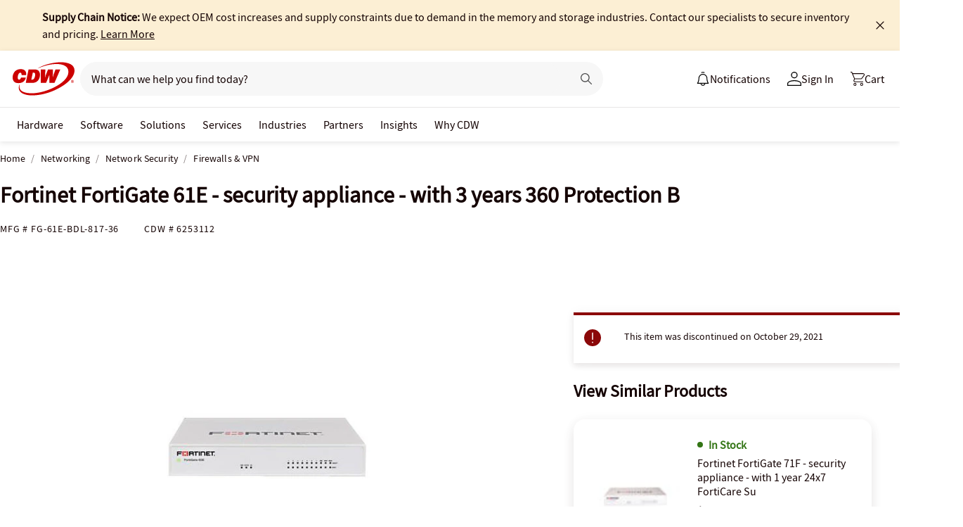

--- FILE ---
content_type: text/javascript
request_url: https://qm.cdw.com/qscripts/quantum-cdw.js
body_size: 110619
content:
/* Copyright 2015-2026 Quantum Metric, Inc. All rights reserved. For US patents see https://www.quantummetric.com/legal/patents/. For EULA see https://www.quantummetric.com/legal/eula. t3 c780563647458d2b71778959354d3b2c37b77f0f */
(function() {
var setInterval = window['__zone_symbol__setInterval'] || window.setInterval;
var clearInterval = window['__zone_symbol__clearInterval'] || window.clearInterval;
var setTimeout = window['__zone_symbol__setTimeout'] || window.setTimeout;
var console = window['console'];
var clearTimeout = window['__zone_symbol__clearTimeout'] || window.clearTimeout;
var MutationObserver = window['__zone_symbol__MutationObserver'] || window.MutationObserver;
var queueMicrotask = window['__zone_symbol__queueMicrotask'] || window.queueMicrotask;
var Promise = window['__zone_symbol__Promise'] || window.Promise; var ba=typeof Object.defineProperties=="function"?Object.defineProperty:function(a,b,c){if(a==Array.prototype||a==Object.prototype)return a;a[b]=c.value;return a};function ca(a){a=["object"==typeof globalThis&&globalThis,a,"object"==typeof window&&window,"object"==typeof self&&self,"object"==typeof global&&global];for(var b=0;b<a.length;++b){var c=a[b];if(c&&c.Math==Math)return c}throw Error("Cannot find global object");}var da=ca(this);
function ea(a,b){if(b)a:{var c=da;a=a.split(".");for(var d=0;d<a.length-1;d++){var e=a[d];if(!(e in c))break a;c=c[e]}a=a[a.length-1];d=c[a];b=b(d);b!=d&&b!=null&&ba(c,a,{configurable:!0,writable:!0,value:b})}}function fa(a){function b(d){return a.next(d)}function c(d){return a.throw(d)}return new Promise(function(d,e){function f(g){g.done?d(g.value):Promise.resolve(g.value).then(b,c).then(f,e)}f(a.next())})}function C(a){return fa(a())}
ea("Object.entries",function(a){return a?a:function(b){var c=[],d;for(d in b)Object.prototype.hasOwnProperty.call(b,d)&&c.push([d,b[d]]);return c}});
ea("String.prototype.matchAll",function(a){return a?a:function(b){if(b instanceof RegExp&&!b.global)throw new TypeError("RegExp passed into String.prototype.matchAll() must have global tag.");var c=new RegExp(b,b instanceof RegExp?void 0:"g"),d=this,e=!1,f={next:function(){if(e)return{value:void 0,done:!0};var g=c.exec(d);if(!g)return e=!0,{value:void 0,done:!0};g[0]===""&&(c.lastIndex+=1);return{value:g,done:!1}}};f[Symbol.iterator]=function(){return f};return f}});
ea("Array.prototype.flatMap",function(a){return a?a:function(b,c){var d=[];Array.prototype.forEach.call(this,function(e,f){e=b.call(c,e,f,this);Array.isArray(e)?d.push.apply(d,e):d.push(e)});return d}});ea("Array.prototype.includes",function(a){return a?a:function(b,c){var d=this;d instanceof String&&(d=String(d));var e=d.length;c=c||0;for(c<0&&(c=Math.max(c+e,0));c<e;c++){var f=d[c];if(f===b||Object.is(f,b))return!0}return!1}});
ea("Object.fromEntries",function(a){return a?a:function(b){var c={};if(!(Symbol.iterator in b))throw new TypeError(""+b+" is not iterable");b=b[Symbol.iterator].call(b);for(var d=b.next();!d.done;d=b.next()){d=d.value;if(Object(d)!==d)throw new TypeError("iterable for fromEntries should yield objects");c[d[0]]=d[1]}return c}});
ea("Array.prototype.flat",function(a){return a?a:function(b){b=b===void 0?1:b;var c=[];Array.prototype.forEach.call(this,function(d){Array.isArray(d)&&b>0?(d=Array.prototype.flat.call(d,b-1),c.push.apply(c,d)):c.push(d)});return c}});ea("Promise.prototype.finally",function(a){return a?a:function(b){return this.then(function(c){return Promise.resolve(b()).then(function(){return c})},function(c){return Promise.resolve(b()).then(function(){throw c;})})}});
function ha(a,b){a instanceof String&&(a+="");var c=0,d=!1,e={next:function(){if(!d&&c<a.length){var f=c++;return{value:b(f,a[f]),done:!1}}d=!0;return{done:!0,value:void 0}}};e[Symbol.iterator]=function(){return e};return e}ea("Array.prototype.values",function(a){return a?a:function(){return ha(this,function(b,c){return c})}});function ia(a){for(var b="",c=0;c<a.length;c++)b+=String.fromCharCode(a[c]);return b}var ja=ia([83,72,65,45,50,53,54]),ka=ia([65,69,83,45,67,66,67]),ma=ia([82,83,65,45,79,65,69,80]),na=ia([82,83,65,45,79,65,69,80,45,50,53,54]),oa=ia([65,50,53,54,67,66,67]);
const qa={utm_source:-56,utm_medium:-57,utm_campaign:-58,utm_term:-59,utm_content:-60,utm_id:-61},ra=/cvv|cvc|month|year|birth|cid|csc|cvn|sensitive|security|ccnumber|card.*identification|verification|^aba$|^tin$|routing|ssn|itin|account.*number|acct.*num|card.*num|card.*#|card.*no|cc.*num|nummer|n.m.ro|credito|\u4fe1\u7528\u5361|\uce74\ub4dc|\u30ab\u30fc\u30c9\u756a|\u041d\u043e\u043c\u0435\u0440.*\u043a\u0430\u0440\u0442\u044b/i,sa=[{re:{p:"/b/ss/([^/]+)/(\\d+)/([^/]+)/.+",f:""},rep:"/b/ss/$1/$2/$3/{id}"},
{re:{p:"/akam/.+",f:""},rep:"/akam/{pixel}"},{re:{p:"(http[s]?://)[^\\.]+\\.safeframe\\.googlesyndication\\.com",f:""},rep:"$1REPLACED.safeframe.googlesyndication.com"}],ta=/zoom|toggle|prev|next|forward|backward|qty|down|up|right|left|arrow|plus|minus|increase|decrease|carousel|quantity|chevron/i,va=()=>{},wa=new Set("button fieldset optgroup option select textarea input".split(" ")),xa=new Set("onabort onautocomplete onautocompleteerror onblur oncancel oncanplay oncanplaythrough onchange onclick onclose oncontextmenu oncuechange ondblclick ondrag ondragend ondragenter ondragleave ondragover ondragstart ondrop ondurationchange onemptied onended onerror onfocus oninput oninvalid onkeydown onkeypress onkeyup onload onloadeddata onloadedmetadata onloadstart onmousedown onmouseenter onmouseleave onmousemove onmouseout onmouseover onmouseup onmousewheel onpause onplay onplaying onprogress onratechange onreset onresize onscroll onseeked onseeking onselect onshow onsort onstalled onsubmit onsuspend ontimeupdate ontoggle onvolumechange onwaiting onwheel".split(" ")),
D=Object.freeze({NONE:0,Od:1,Pd:2,Md:4,ERROR:8,Qd:16,zh:32,Nc:64});function ya(a,b,c,d){b&&c&&b!=c&&(d[b.toUpperCase()]&&d[c.toUpperCase()]?(a=d[c.toUpperCase()]/d[b.toUpperCase()]*a,a=E(a*100)/100):a="QM%20Conversion:%20"+b+"%20to%20"+c);return a}
function za(a){var b=RegExp("\\D","g"),c=RegExp("(?:([,.]?(?:[0-9]+[,.]?)+[0-9]*))([^_\\-0-9]|$)").exec(a);if(c&&!(c.length<2)&&(a=c[1],a.length>0&&a[a.length-1]=="."&&(a=a.substring(0,a.length-1)),c=!1,a.lastIndexOf(",")!=a.length-3&&a.lastIndexOf(".")!=a.length-3||a.length==2||(c=!0),a=a.replace(b,"")))return b=parseFloat(a),Math.floor(c?b:b*100)}function Aa(a,b){return a?Object.getOwnPropertyDescriptor(a,b)||Aa(Object.getPrototypeOf(a),b):null}
function Ba(a){return C(function*(){let b="";const c=window.TextDecoder&&new window.TextDecoder;try{const d=a.getReader();for(;;){const {value:e,done:f}=yield d.read();if(f)break;let g="";if(c)g=c.decode(e);else for(let h=0;h<e.length;h++)g+=String.fromCharCode(parseInt(e[h],10));b+=g}}catch(d){}return b})}function F(a,b,c){return typeof b==="string"?b in a?a[b]:c:Array.isArray(b)&&typeof a!=="undefined"?b.length===0?a:a?F(a[b[0]],b.slice(1),c):c:c}
function Da(a,b,c){try{if(typeof b=="string")a[b]=c;else if(Array.isArray(b))for(var d=-1,{length:e}=b,f=e-1;a!=null&&++d<e;){const g=b[d];let h=c;if(d!=f){const k=a[g];h=typeof k=="object"?k:isFinite(b[d+1])?[]:{}}a[g]=h;a=a[g]}else console.warn("QM: cannot call `set` when path is not an array")}catch(g){}}
function Ea(a,b){try{if(typeof b=="string")return delete a[b],!0;if(!Array.isArray(b))return console.warn("QM: cannot call `unset` when path is not an array"),!1;const c=b.pop(),d=F(a,b,null);if(!d)return!1;delete d[c];return!0}catch(c){return!1}}const Fa=()=>{let a=1;return()=>a++},Ha=()=>{var a=Ga.excludeXHRHeaderRegEx;var b=b===void 0?a.length:b;const c=Array(b);for(let d=0;d<a.length&&d<b;++d)c[d]=a[d];return c};
function E(a,b){b=b===void 0?0:b;return Number(`${Math.round(Number(`${a}e${b}`))}e-${b}`)}
const Ia=a=>a.reduce((b,c)=>{if(typeof c==="string")return b.global.add(c),b;b.selected.push(c);return b},{global:new window.Set,selected:[]}),Ja=()=>{let a=(new Date).getTime();const b=window.performance;let c=b&&b.now&&b.now()*1E3||0;return"xxxxxxxxxxxx4xxxxxxxxxxxxxxxxxxx".replace(/x/g,function(d){var e=Math.random()*16;a>0?(e=(a+e)%16|0,a=Math.floor(a/16)):(e=(c+e)%16|0,c=Math.floor(c/16));return(d==="x"?e:e&3|8).toString(16)})},Ka=a=>{let b="",c=!0;for(const d in a)a.hasOwnProperty(d)&&(c?c=
!1:b+="&",b+=encodeURIComponent(d)+"="+encodeURIComponent(a[d]));return b},La=a=>Object.entries(a).reduce((b,c)=>{const d=c[0];c=c[1];d.startsWith("event:")?b.E.push(c):b[d]=c;return b},{E:[]}),Ma=a=>typeof a==="string"&&a!=="s"&&a!=="exp",Na=a=>{if(!a||typeof a!=="object")return!1;for(const b in a)if(Ma(b))return!0},Oa=(a,b)=>{if(!a||typeof a!=="string")return a;b.forEach(c=>{Array.from(a.matchAll(c)).reverse().forEach(d=>{d.indices.forEach((e,f,g)=>{e&&!f^g.length>1&&(a=a.slice(0,e[0])+"*****"+
a.slice(e[1]))})})});return a},Pa=a=>a===null||a===void 0?"":a=a.toString().replace(/"|\r?\n|\r|\t|\\/g,"").replace(/[\u0000-\u001F]+/g,"").replace(/[\uD800-\uDBFF][\uDC00-\uDFFF]/g,"").trim(),Qa=a=>a.split(/;\s*/).reduce((b,c)=>{const d=c.indexOf("="),e=c.slice(0,d).trim();c=c.slice(d+1).trim();e&&(b[e]=c);return b},{}),Ra=a=>{let b=0;for(;a.parentNode;)++b,a=a.parentNode,a.nodeType===11&&(a=a.host);return b},Sa=a=>[...a].reduce((b,c)=>(b<<5)+b+c.codePointAt(0),5381)>>>0;function Ta(a){if(typeof a==="string"&&a.length>0){try{return new URL(a)}catch(b){}try{return new URL(a,window.location.origin)}catch(b){}}throw Error(`Invalid URL: ${a}`);}
function Ua(a,b,c){if(c.protocol.startsWith("data:"))return c.toString();if(a.size&&c.search!==""){var d=c.searchParams;let e=new URLSearchParams;for(let [f,g]of d.entries())a.has(f.toLowerCase())&&(g="*****"),e.append(f,g);c.search=e.toString()}a=c.toString();try{a=decodeURIComponent(a)}catch(e){}for(c=0;c<b.length;++c)try{const e=b[c];a=a.replace(e[0],e[1])}catch(e){}return a};function Va(a){try{return typeof window.QuantumMetricOnNewPageTitle=="function"?window.QuantumMetricOnNewPageTitle(a):a}catch(b){}}
class Wa{constructor(a,b){const c=Ta(window.location.href);this.timestamp=a.g.D.Z();this.navigationType=b;this.Ha=c;this.M=Ua(a.G.O.Ab,a.G.O.Gb,c);a:{a=this.M;try{var d=typeof window.QuantumMetricOnNewPageUrl=="function"?window.QuantumMetricOnNewPageUrl(a):a;break a}catch(e){}d=void 0}this.bb=d;this.K=document.title;this.B=""}od(){this.K!==document.title?(this.K=document.title,this.B=Va(this.K)):this.B||(this.B=Va(this.K));return this.B}};const Xa=(a,b)=>{try{return new RegExp(a,b)}catch(c){}},G=a=>a.reduce((b,c)=>{const d=b.find(e=>e.f===c.f);if(!d)return b.push(Object.assign({},c)),b;d.p=d.p+"|"+c.p;return b},[]).flatMap(b=>Xa(b.p,b.f)||[]),H=(a,b)=>{for(let c=0;c<b.length;c++)if(b[c].test(a))return!0;return!1};function Ya(a,b=-1){a.L=b>=0?b:a.M.now();return a.L}
class Za{constructor(a,b,c=null){this.J=a;this.M=a.oa;this.origin=c;this.K=b;this.yb=!1;this.B={};this.W=this.duration=this.L=0;this.fa=this.J.g.D.Z();this.ma=[1,16,4,2,8,64];this.B.t="s";this.B["@"]=["w"];this.J.ih=window.screen?window.screen.width:void 0;this.J.hh=window.screen?window.screen.height:void 0;this.B.x=this.J.ih;this.B.y=this.J.hh;this.J.ac=window.innerWidth||document.documentElement.clientWidth||document.body.clientWidth;this.J.Hb=window.innerHeight||document.documentElement.clientHeight||
document.body.clientHeight;this.B.w=this.J.ac;this.B.h=this.J.Hb}Tc(){return this.ma.includes(this.K.navigationType)}$e(a){this.duration=a}ed(){}le(a){a&&(this.yb=!0);this.B.re=this.J.Ja;this.B[")"]=this.J.uc>=5242880?"max-page-size-exceeded":this.J.Mb;this.B.s=this.J.uc;a=this.K.od();H(this.K.bb,this.J.G.O.Qe)?this.B.pt=this.K.bb:this.B.pt=a;this.B.url=this.K.bb;this.B.ourl=this.K.M;this.J.customElements.size&&(this.B.cea=Array.from(this.J.customElements));if(a=window.navigator.connection||window.navigator.mozConnection||
window.navigator.webkitConnection)a.effectiveType&&(this.B.ce=a.effectiveType),a.downlink&&(this.B.cd=E(a.downlink)),a.rtt&&(this.B.cr=a.rtt);this.Ze();this.B.z=this.J.ud;this.J.frameId&&(this.B.QF=this.J.frameId);window.screen.orientation?({orientation:a}=window.screen,a=a.angle):a=window.orientation;this.B.o=a;this.Tc()&&!this.yb?(this.B.spa_d=this.duration?parseInt(this.duration,10):null,a=this.M.timeOrigin&&this.M.getEntriesByType("navigation")[0]?this.M.timeOrigin+this.L:this.fa,this.B.pto=E(a),
this.origin&&(this.B.r=this.origin.bb)):($a(this.J,this.B),this.B.n={type:ab(this.J,"type"),redirectCount:ab(this.J,"redirectCount")},document.referrer&&(a=Ua(this.J.G.O.Ab,this.J.G.O.Gb,Ta(document.referrer)),this.B.r=a,this.J.da.set("lastUrl",Ta(a).toString())));this.J.nc&&(this.B.ctx=this.J.nc);this.B.f=document.hasFocus();return this.B}dd(a){this.B.c=a}Ze(){this.B.els=this.W}};function bb(a){return a.B[a.Oa]}function cb(a){if(a.Oa>0){if(bb(a))return!0;a.Oa=0}return!1}function db(a){if(cb(a))return Ya(bb(a));a.M=a.J.oa.now();return a.M}function eb(a){return hb(a,a.Ya,a.K)}function hb(a,b,c){a.Oa=a.J.g.D.Z();b=new Za(a.J,b,c);b.ed(a.L);a.L="";a.B[a.Oa]=b;a.M>=0&&(Ya(b,a.M),a.M=-1);return a.Oa}function ib(a){const b=hb(a,a.Ya,a.K);a.get(b).yb=!0;return b}
function jb(a,b){delete a.B[b];if(a.Oa===b){b=Object.keys(a.B);let c=Number.parseInt(b[0],void 0);if(b.length>1)for(let d=1;d<b.length;d++){let e=Number.parseInt(b[d],void 0);e>c&&(c=e)}a.Oa=c||0}}function kb(a){return a.K?a.K.Ha:null}function lb(a,b){a.K=a.Ya;a.Ya=b;return eb(a)}
function mb(a,b){const c=a.Ya,d=b.Ha.pathname===c.Ha.pathname&&b.Ha.search===c.Ha.search&&b.Ha.hash!==c.Ha.hash;if(b.navigationType===4&&d||H(b.Ha.href,a.J.G.O.nh)||b.navigationType===16&&!a.J.G.config.monitorAllHashChanges)return!1;a=c.Ha.origin===b.Ha.origin&&c.Ha.pathname===b.Ha.pathname&&c.Ha.search===b.Ha.search&&c.Ha.hash===b.Ha.hash;return b.navigationType===1||!a&&c.bb!==b.bb?!0:!1}
class nb{constructor(a){this.J=a;this.Ya=new Wa(a,32);this.K=null;this.B={};this.Oa=0;this.L="";this.M=-1;this.W=!1}Tc(a){return cb(this)?(a=this.get(a))?a.Tc():!1:!1}yb(a){return this.get(a)?this.get(a).yb:!1}get(a){return this.B[a]}ed(a){cb(this)?bb(this).ed(a):this.L=a}$e(a){cb(this)&&bb(this).$e(a)}Ze(a){cb(this)&&(bb(this).W=a)}dd(a,b){this.get(a).dd(b)}le(a){var b=this.B[a];jb(this,a);a=b.le(!this.W);this.W=!0;b=this.J.g.D.Z()-1E4;for(let d of Object.keys(this.B))if(d<=b){delete this.B[d];var c=
Number.parseInt(d,void 0);this.Oa===c&&(this.Oa=0)}return a}od(){return this.Ya.od()}};const ob=Fa();function pb(a,b){return function(){b.la.get(this)||qb(b,this);return a.apply(this,arguments)}}function qb(a,b){const c=b.effect.getKeyframes(),d=b.effect.getTiming(),e=ob(),f=a.J.aa(b.effect.target).ca;a.la.set(b,e);b.effect&&a.la.set(b.effect,e);a.log({t:"wa",v:"c",I:f,i:e,a:[c,d]});rb(a,b,e)}
function sb(a){const b=Object.getOwnPropertyDescriptor(Element.prototype,"animate"),c=Object.getOwnPropertyDescriptor(Animation.prototype,"play"),d=Object.getOwnPropertyDescriptor(Animation.prototype,"pause"),e=Object.getOwnPropertyDescriptor(Animation.prototype,"reverse"),f=Object.getOwnPropertyDescriptor(Animation.prototype,"cancel"),g=Object.getOwnPropertyDescriptor(Animation.prototype,"finish"),h=Object.getOwnPropertyDescriptor(Animation.prototype,"updatePlaybackRate"),k=Object.getOwnPropertyDescriptor(Animation.prototype,
"currentTime"),m=Object.getOwnPropertyDescriptor(Animation.prototype,"effect"),l=Object.getOwnPropertyDescriptor(Animation.prototype,"startTime"),n=Object.getOwnPropertyDescriptor(Animation.prototype,"playbackRate"),p=Object.getOwnPropertyDescriptor(window,"Animation"),t=Object.getOwnPropertyDescriptor(KeyframeEffect.prototype,"setKeyframes"),A=Object.getOwnPropertyDescriptor(KeyframeEffect.prototype,"target"),x=Object.getOwnPropertyDescriptor(KeyframeEffect.prototype,"composite"),v=Object.getOwnPropertyDescriptor(KeyframeEffect.prototype,
"pseudoElement"),z=Object.getOwnPropertyDescriptor(window.AnimationEffect.prototype,"updateTiming");if(b&&b.configurable){const u=b.value;Object.defineProperty(Element.prototype,"animate",Object.assign({},b,{value:function(){const r=u.apply(this,arguments);try{const q=ob(),y=a.J.aa(this).ca;a.la.set(r,q);a.la.set(r.effect,q);a.log({t:"wa",v:"c",I:y,i:q,a:Array.prototype.slice.apply(arguments)})}catch(q){}return r}}))}if(c&&c.configurable){const u=c.value;Object.defineProperty(Animation.prototype,
"play",Object.assign({},c,{value:pb(function(){const r=u.apply(this,arguments);try{const q=a.la.get(this);if(!q)return r;a.log({t:"wa",v:"p",i:q})}catch(q){}return r},a)}))}if(d&&d.configurable){const u=d.value;Object.defineProperty(Animation.prototype,"pause",Object.assign({},d,{value:pb(function(){const r=u.apply(this,arguments);try{const q=a.la.get(this);if(!q)return r;a.log({t:"wa",v:"s",i:q})}catch(q){}return r},a)}))}if(e&&e.configurable){const u=e.value;Object.defineProperty(Animation.prototype,
"reverse",Object.assign({},e,{value:pb(function(){const r=u.apply(this,arguments);try{const q=a.la.get(this);if(!q)return r;a.log({t:"wa",v:"r",i:q})}catch(q){}return r},a)}))}if(f&&f.configurable){const u=f.value;Object.defineProperty(Animation.prototype,"cancel",Object.assign({},f,{value:pb(function(){const r=u.apply(this,arguments);try{const q=a.la.get(this);if(!q)return r;a.log({t:"wa",v:"x",i:q})}catch(q){}return r},a)}))}if(g&&g.configurable){const u=g.value;Object.defineProperty(Animation.prototype,
"finish",Object.assign({},g,{value:pb(function(){const r=u.apply(this,arguments);try{const q=a.la.get(this);if(!q)return r;a.log({t:"wa",v:"f",i:q})}catch(q){}return r},a)}))}if(h&&h.writable){const u=h.value;Object.defineProperty(Animation.prototype,"updatePlaybackRate",Object.assign({},h,{value:pb(function(r){const q=this.currentTime,y=u.apply(this,arguments);try{const B=a.la.get(this);if(!B)return y;const T=this.currentTime;a.log({t:"wa",v:"a",i:B,p:"playbackRate",n:r});q!==T&&a.log({t:"wa",v:"a",
i:B,p:"currentTime",n:T});this.playState!=="running"&&a.log({t:"wa",v:"s",i:B});this.playState==="running"&&a.log({t:"wa",v:"p",i:B})}catch(B){}return y},a)}))}if(k&&k.configurable){const u=k.set;Object.defineProperty(Animation.prototype,"currentTime",Object.assign({},k,{set:pb(function(r){const q=u.call(this,r);try{const y=a.la.get(this);if(!y)return q;a.log({t:"wa",v:"a",i:y,p:"currentTime",n:r})}catch(y){}return q},a)}))}if(m&&m.configurable){const u=m.set;Object.defineProperty(Animation.prototype,
"effect",Object.assign({},m,{set:pb(function(r){const q=this.effect,y=u.call(this,r);try{const B=a.la.get(this);if(!B)return y;a.la.set(r,B);a.la.delete(q);const T=a.J.aa(r.target).ca,la=[r.getKeyframes(),r.getTiming()];a.log({t:"wa",v:"e",i:B,I:T,a:la});this.effect.pseudoElement&&a.log({t:"wa",v:":",i:B,n:this.effect.pseudoElement})}catch(B){}return y},a)}))}if(l&&l.configurable){const u=l.set;Object.defineProperty(Animation.prototype,"startTime",Object.assign({},l,{set:pb(function(r){r=u.call(this,
r);try{const q=a.la.get(this);if(!q)return r;a.log({t:"wa",v:"a",i:q,p:"currentTime",n:this.currentTime})}catch(q){}return r},a)}))}if(n&&n.configurable){const u=n.set;Object.defineProperty(Animation.prototype,"playbackRate",Object.assign({},n,{set:pb(function(r){const q=u.call(this,r);try{const y=a.la.get(this);if(!y)return q;a.log({t:"wa",v:"a",i:y,p:"playbackRate",n:r})}catch(y){}return q},a)}))}if(p&&p.configurable){const u=window.Animation;Object.defineProperty(window,"Animation",Object.assign({},
p,{value:function(...r){r=new u(...r);try{const q=ob(),y=r.effect?a.J.aa(r.effect.target).ca:"",B=r.effect?[r.effect.getKeyframes(),r.effect.getTiming()]:[];a.la.set(r,q);r.effect&&a.la.set(r.effect,q);a.log({t:"wa",v:"c",I:y,i:q,a:B,p:"c"});r.effect&&r.effect.pseudoElement&&a.log({t:"wa",v:":",i:q,n:r.effect.pseudoElement})}catch(q){}return r}}))}if(t&&t.configurable){const u=t.value;Object.defineProperty(KeyframeEffect.prototype,"setKeyframes",Object.assign({},t,{value:function(){const r=u.apply(this,
arguments);try{const q=a.la.get(this);if(!q)return r;a.log({t:"wa",v:"k",i:q,a:Array.prototype.slice.apply(arguments)})}catch(q){}return r}}))}if(A&&A.configurable){const u=A.set;Object.defineProperty(KeyframeEffect.prototype,"target",Object.assign({},A,{set:function(r){const q=u.call(this,r);try{const y=a.la.get(this);if(!y)return q;const B=a.J.aa(r).ca;a.log({t:"wa",v:"@",i:y,I:B})}catch(y){}return q}}))}if(x&&x.configurable){const u=x.set;Object.defineProperty(KeyframeEffect.prototype,"composite",
Object.assign({},x,{set:function(r){const q=u.call(this,r);try{const y=a.la.get(this);if(!y)return q;a.log({t:"wa",v:"=",i:y,n:r})}catch(y){}return q}}))}if(v&&v.configurable){const u=v.set;Object.defineProperty(KeyframeEffect.prototype,"pseudoElement",Object.assign({},v,{set:function(r){const q=u.call(this,r);try{const y=a.la.get(this);if(!y)return q;a.log({t:"wa",v:":",i:y,n:r})}catch(y){}return q}}))}if(z&&z.configurable){const u=z.value;Object.defineProperty(window.AnimationEffect.prototype,"updateTiming",
Object.assign({},z,{value:function(){const r=u.apply(this,arguments);try{const q=a.la.get(this);a.log({t:"wa",v:"u",i:q,a:Array.prototype.slice.apply(arguments)})}catch(q){}return r}}))}}function rb(a,b,c){const d=b.playbackRate,e=b.playState;a.log({t:"wa",v:"a",i:c,p:"currentTime",n:b.currentTime});d!==1&&a.log({t:"wa",v:"a",i:c,p:"playbackRate",n:d});e==="paused"&&a.log({t:"wa",v:"s",i:c})}class tb{constructor(a){this.J=a;this.la=new this.J.g.D.ia.contentWindow.WeakMap}log(a){I(this.J,a)}};class ub{constructor(){this.reject=this.resolve=null;this.promise=new Promise((a,b)=>{this.resolve=a;this.reject=b})}};const vb=/content:\s+"?(.+?)"?;/,zb=/[^\u0000-\u00ff]/,Bb=(a,b,c=0)=>{if(c>10)return[];let d=[];try{if(!b.cache.has(a)||b.cache.get(a).length!==a.cssRules.length){const e=a.cssRules;for(let f=0;f<e.length;++f){const g=e[f],h=b.Vg(g).replace(vb,Ab);if(g instanceof window.CSSImportRule){let k=[];try{g.styleSheet&&g.styleSheet.cssRules&&(k=Bb(g.styleSheet,b,c+1))}catch(m){k=[h]}d=d.concat(k)}else d.push(h)}b.cache.set(a,d)}}catch(e){b.cache.set(a,[])}return b.cache.get(a)},Ab=(a,b)=>zb.test(b)?`content: "\\${b.charCodeAt(0).toString(16)}";`:
a;const Cb=a=>a.cssText,Db=a=>{var b=a.cssText;if(a instanceof window.CSSStyleRule&&(b.includes("grid-template:")&&a.style.gridTemplateAreas||a.style.all)){b=a.selectorText;a=a.style;var c="";for(let d=0;d<a.length;++d){const e=a[d],f=a.getPropertyValue(e),g=a.getPropertyPriority(e);c+=`${e}:${f}${g?" !important":""};`}return`${b} { ${c} }`}if(a instanceof window.CSSMediaRule&&b.includes("grid-template:")){b="";for(c=0;c<a.cssRules.length;c++)b+=Db(a.cssRules[c]);return`@media ${a.conditionText} { ${b} }`}if(a instanceof
window.CSSSupportsRule&&b.includes("grid-template:")){b="";for(c=0;c<a.cssRules.length;c++)b+=Db(a.cssRules[c]);return`@supports ${a.conditionText} { ${b} }`}return b},Eb=a=>Db(a),Fb=a=>Db(a);function Gb(a,b,c){c=c.map(d=>({hash:d,data:b[d],contentType:"text/css"}));a.$.g.D.ia.contentWindow.fetch(`${a.$.G.config.hashResourceURL}/hashes`,{method:"POST",headers:{"Content-Type":"application/json"},body:a.$.g.D.stringify(c),credentials:"omit"})}
function Hb(a,b){const c=Object.keys(b);c.length!==0&&a.$.g.D.ia.contentWindow.fetch(`${a.$.G.config.hashResourceURL}/hash-check`,{method:"POST",headers:{"Content-Type":"application/json"},body:a.$.g.D.stringify(c),credentials:"omit"}).then(function(d){return C(function*(){try{if(d.status==200){var e=yield d.json();e.length&&Gb(a,b,e)}}catch(f){}})})}
function Ib(a,b,c){a.K[b]=c;a.B||(a.B=setTimeout(()=>C(function*(){try{const d=Object.assign({},a.K);a.K=Object.create(null);Hb(a,d)}catch(d){}finally{a.B=null}}),a.$.G.config.resourceUploadDelay))}class Jb{constructor(a){this.K=Object.create(null);this.B=null;this.$=a}};const Kb=a=>new Promise(b=>{function c(k){e||(e=!0,clearTimeout(f),f=null,b(k))}function d(){if(a.sheet)return c("polling");g++;g<10?f=setTimeout(d,500):b(!1)}let e=!1,f,g=0;const h=()=>{c("node.addEventListener");a.removeEventListener("load",h,!1)};a.addEventListener("load",h,!1);f=setTimeout(d,500)});const Lb=/\//g,Mb=Fa();function Nb(a){a.$.fb.hb==="Safari"&&(a.B=Fb);a.$.fb.hb==="Chrome"&&(a.B=Eb)}function Ob(a){return C(function*(){return(yield Pb(a)).replace(Lb,"~")})}
function Qb(a,b){return C(function*(){const c=a.register(b);let d=c.gd;d||b.ownerNode||(d=c.gd=Mb());b.ownerNode&&a.register(b.ownerNode,c);var e=Bb(b,{Vg:a.B,cache:a.M});if(!e.length)return{v:"",i:d};e=e.join("");if(!a.$.G.config.hashResourceURL||a.$.G.O.Sf&&b.ownerNode&&a.$.g.ea.matchesSelector(b.ownerNode,a.$.G.O.Sf))return c.jh=e,{v:e,i:d};c.hash=yield Ob(e);(b.ownerNode?a.$.G.O.Cc||a.$.G.O.nd&&a.$.g.ea.matchesSelector(b.ownerNode,a.$.G.O.nd):a.$.G.O.Cc)&&Ib(a.L,c.hash,e);return{h:c.hash,i:d}})}
function Rb(a,b){return C(function*(){const c=a.$.g.D.ia.contentDocument,d=c.adoptNode(b.cloneNode(!0));d.setAttribute("crossorigin","anonymous");d.removeAttribute("onload");d.addEventListener("error",()=>K(a.$,"CORS_LINK="+encodeURIComponent(b.href)));c.head.appendChild(d);if(!(yield Kb(d)))return{v:""};const e=yield Qb(a,d.sheet);c.head.removeChild(d);return e})}
function Sb(a,b){return C(function*(){if(a.$.G.O.rd&&a.$.g.ea.matchesSelector(b,a.$.G.O.rd)||!(yield Kb(b)))var c={v:""};else{try{c=!b.sheet.cssRules}catch(d){c=!0}c=c?Rb(a,b):Qb(a,b.sheet)}return c})}function Tb(a,b){const c=b.ownerNode?b.ownerNode.ownerDocument:b.ownerDocument||document;return b instanceof c.defaultView.CSSStyleSheet?Qb(a,b):b instanceof c.defaultView.HTMLLinkElement?Sb(a,b):Promise.resolve({v:""})}
function Ub(a,b){const c=a.register(b);c.ld||(c.ld=new ub,a.K.push(b));return c.ld.promise}function Vb(a){const b=a.K;a.K=[];const c=[];b.forEach(d=>{const e=a.la.get(d).ld;c.push(e.promise);Tb(a,d).then(e.resolve)});return Promise.all(c)}
class Wb{constructor(a){this.$=a;this.la=new this.$.g.D.ia.contentWindow.WeakMap;this.K=[];this.M=new this.$.g.D.ia.contentWindow.WeakMap;this.B=Cb;this.L=new Jb(a)}register(a,b={}){this.la.has(a)||this.la.set(a,b);return this.la.get(a)}unregister(a){this.M.delete(a);delete this.register(a).ld;a.ownerNode&&this.unregister(a.ownerNode)}};function Xb(a,b){try{const c=a({test:[{age:100,old:!0,s:'[id="t"]'}]});return c!='{"test":[{"age":100,"old":true,"s":"[id=\\"t\\"]"}]}'?!1:b(c).test[0].age==100?!0:!1}catch(c){return!1}}
const Yb=(a,b)=>Array.isArray(b)||b===null||b===void 0||typeof b==="number"||typeof b==="string"||typeof b==="boolean"?b:Object.fromEntries(Object.keys(b).sort().map(c=>[c,Yb(c,b[c])])),Zb=a=>{if(a===null||a===void 0)return!0;a=typeof a;return a==="boolean"||a==="number"||a==="string"},$b=a=>a.replace(/~1/g,"/").replace(/~0/g,"~"),L=Symbol(),ac=(a,b,c)=>{if(b.length===0&&c(a))return a;if(a===null||typeof a!=="object")return L;if(b.length===0)for(var d in a){var e=ac(a[d],b,c);if(e!==L)return e}const [f,
...g]=b;for(const k in a){if(k!==f){d=ac(a[k],b,c);if(d===L)continue;return d}a:{var h=a[k];d=g;e=c;if(d.length!==0||e(h))if(d.length===0)d=h;else{for(const m of d){if(typeof h!=="object"||h===null||!(m in h)){d=L;break a}h=h[m]}d=e(h)?h:L}else d=L}if(d===L){d=ac(a[k],b,c);if(d===L)continue;return d}return d}return L};function bc(a){a.Ra=new window.MutationObserver(function(b){b.every(c=>c.removedNodes.length===0)||(b=!1,a.isConnected(a.B)||(document.documentElement.appendChild(a.B),b=!0),a.isConnected(a.ia)||(a.B.appendChild(a.ia),b=!0),b&&(a.MutationObserver=a.ia.contentWindow.MutationObserver,a.Ca.Kb("clean-iframe-re-attached")))});a.Ra.observe(document.documentElement,{childList:!0});a.Ra.observe(a.B,{childList:!0,subtree:!0})}
function cc(a){a.Storage.setItem=a.ia.contentWindow.Storage.prototype.setItem;a.Storage.getItem=a.ia.contentWindow.Storage.prototype.getItem;a.Storage.removeItem=a.ia.contentWindow.Storage.prototype.removeItem}function dc(a){const b=a.ia.contentWindow,c=a.stringify=b.JSON.stringify,d=a.cb=b.JSON.parse,e=b.structuredClone||(f=>f);Xb(c,d)||(a.stringify=f=>c(e(f)))}function hc(a,b){return window.ShadowRoot?a.pa(b).indexOf("ShadowRoot")>-1:!1}
function ic(a){const b={HTMLElement:null,Element:null,Node:null,Document:null,DocumentFragment:null,ShadowRoot:null,MutationObserver:null,JSON:null,XMLHttpRequest:null,EventTarget:null,Event:null,Window:null,Date:null},c=a.ia.contentWindow;for(const w of Object.keys(b))b[w]=c[w];const d=(Object.getOwnPropertyDescriptor(b.Element.prototype,"innerHTML")||{}).get;a.innerHTML=w=>d.call(w);const e=(Object.getOwnPropertyDescriptor(b.HTMLElement.prototype,"innerText")||{}).get;a.innerText=w=>e.call(w);const f=
(Object.getOwnPropertyDescriptor(b.Element.prototype,"children")||Object.getOwnPropertyDescriptor(b.HTMLElement.prototype,"children")||{}).get;a.children=w=>w.children&&f.call(w)||void 0;const g=(Object.getOwnPropertyDescriptor(b.Element.prototype,"shadowRoot")||{}).get||function(){return null};a.shadowRoot=w=>g.call(w);const h=(Object.getOwnPropertyDescriptor(b.Document.prototype,"adoptedStyleSheets")||{}).get;if(h)if(b.ShadowRoot){const w=(Object.getOwnPropertyDescriptor(b.ShadowRoot.prototype,
"adoptedStyleSheets")||{}).get;a.L=J=>{if(hc(a,J))return w.call(J);if(J instanceof Document)return h.call(J)}}else a.L=w=>{if(w instanceof Document)return h.call(w)};const k=b.Document.prototype.getElementsByTagName;a.ae=(w,J)=>k.call(w,J);const m=b.Element.prototype.matches;a.matches=(w,J)=>J&&J.length>0?m.call(w,J):!1;const l=b.Element.prototype.querySelector,n=b.Document.prototype.querySelector,p=b.DocumentFragment.prototype.querySelector;a.ma=(w,J)=>J?w instanceof window.Document||w instanceof
window.HTMLDocument?n.call(w,J):w instanceof window.DocumentFragment?p.call(w,J):l.call(w,J):null;const t=b.Element.prototype.querySelectorAll,A=b.Document.prototype.querySelectorAll,x=b.DocumentFragment.prototype.querySelectorAll;a.ab=(w,J)=>J?w instanceof window.Document||w instanceof window.HTMLDocument?A.call(w,J):w instanceof window.DocumentFragment?x.call(w,J):t.call(w,J):A.call(document,null);const v=b.Document.prototype.createNodeIterator;a.ra=(w,J,ua,Ca)=>{v.call(w,J,ua,Ca)};const z=(Object.getOwnPropertyDescriptor(b.Node.prototype,
"isConnected")||{}).get;z&&(a.isConnected=w=>z.call(w));const u=(Object.getOwnPropertyDescriptor(b.Node.prototype,"parentNode")||{}).get;a.parentNode=w=>u.call(w);const r=(Object.getOwnPropertyDescriptor(b.Node.prototype,"parentElement")||Object.getOwnPropertyDescriptor(b.HTMLElement.prototype,"parentElement")||{}).get;a.parentElement=w=>r.call(w);const q=(Object.getOwnPropertyDescriptor(b.Node.prototype,"childNodes")||{}).get;a.childNodes=w=>q.call(w);Object.getOwnPropertyDescriptor(b.Node.prototype,
"firstChild");Object.getOwnPropertyDescriptor(b.Node.prototype,"lastChild");const y=(Object.getOwnPropertyDescriptor(b.Node.prototype,"textContent")||{}).get;a.textContent=w=>y.call(w);const B=b.Node.prototype.appendChild;a.appendChild=(w,J)=>B.call(w,J);const T=(Object.getOwnPropertyDescriptor(b.Node.prototype,"nextSibling")||{}).get;a.nextSibling=w=>T.call(w);Object.getOwnPropertyDescriptor(b.Node.prototype,"previousSibling");const la=(Object.getOwnPropertyDescriptor(b.Node.prototype,"nodeName")||
{}).get;a.nodeName=w=>la.call(w);const pa=b.Element.prototype.contains||b.HTMLElement.prototype.contains;a.W=(w,J)=>pa.call(w,J);const aa=b.Node.prototype.getRootNode;a.getRootNode=w=>aa.call(w);a.Z=b.Date.now;a.MutationObserver=b.MutationObserver;if(b.EventTarget){const w=b.EventTarget.prototype.addEventListener;a.addEventListener=(J,ua,Ca,fb,gb)=>{try{return w.call(J,ua,Ca,fb,gb)}catch(ec){return J.addEventListener(ua,Ca,fb,gb)}}}else{const w=b.Window.prototype.addEventListener,J=b.Node.prototype.addEventListener;
a.addEventListener=(ua,Ca,fb,gb,ec)=>ua instanceof Window?w.call(ua,Ca,fb,gb,ec):J.call(ua,Ca,fb,gb,ec)}const wb=(Object.getOwnPropertyDescriptor(b.Event.prototype,"target")||{}).get;a.K=w=>wb.call(w);const xb=(Object.getOwnPropertyDescriptor(b.Event.prototype,"composed")||{}).get;a.va=w=>xb.call(w);const yb=b.Event.prototype.composedPath;a.fa=w=>yb.call(w);const xg=(Object.getOwnPropertyDescriptor(b.Element.prototype,"tagName")||{}).get;a.tagName=w=>w&&w.nodeType===1?(w=xg.call(w),typeof w=="string"?
w:""):"";const rd=Object.getOwnPropertyDescriptor(c,"parent").get;rd&&(a.M=w=>rd.call(w));const yg=c.Object.prototype.toString;a.pa=w=>yg.call(w);const sd=Object.getOwnPropertyDescriptor(c.Document.prototype,"cookie");a.qa.set=w=>sd.set.call(document,w);a.qa.get=()=>sd.get.call(document);cc(a);a.createElement=w=>c.document.createElement(w);const fc=Object.getOwnPropertyDescriptor(b.Document.prototype,"readyState");fc&&typeof fc.get==="function"&&(a.readyState=w=>fc.get.call(w))}
class jc{constructor(a){this.Z=this.MutationObserver=this.cb=this.stringify=this.ia=this.Ra=this.B=null;this.Storage={setItem:null,getItem:null,removeItem:null};this.qa={set:null,get:null};this.Ca=a;this.B=document.createElement("b");this.B.style.position="absolute";this.B.style.left="-1000px";this.B.tabIndex=-1;this.B.ariaHidden="true";document.documentElement.appendChild(this.B);this.ia=document.createElement("iframe");this.ia.style.display="none";this.B.appendChild(this.ia);try{this.ia.contentWindow.scroll(0,
0)}catch(b){Object.defineProperties(this.ia,{contentWindow:{value:window},contentDocument:{value:document}}),this.ia.setAttribute("data-qm-cross-origin","")}bc(this);cc(this);dc(this)}innerHTML(a){return a.innerHTML}innerText(a){return a.innerText}children(a){return a.children}shadowRoot(a){return a.shadowRoot}L(a){return a.adoptedStyleSheets}ae(a,b){return a.getElementsByTagName(b)}ma(a,b){return a.querySelector(b)}ab(a,b){return a.querySelectorAll(b)}ra(a,b,c,d){a.createNodeIterator(b,c,d)}isConnected(a){var b=
a.isConnected;b===void 0&&(b=document,b=b===null?!this.W(document.documentElement,a):this.W(b.documentElement||b,a));return b}parentNode(a){return a.parentNode}parentElement(a){return a.parentElement}childNodes(a){return a.childNodes}textContent(a){return a.textContent}appendChild(a,b){return a.appendChild(b)}matches(a,b){return b&&b.length>0&&a.matches?a.matches(b):!1}nextSibling(a){return a.nextSibling}W(a,b){return a.contains(b)}getRootNode(a){return a.getRootNode()}addEventListener(a,b,c,d,e){return a.addEventListener(b,
c,d,e)}pa(a){return Object.prototype.toString.call(a)}K(a){return a.target}va(a){return a.composed}fa(a){return a.composedPath()}tagName(a){return a.tagName}nodeName(a){return a.nodeName}M(a){return a.parent}createElement(a){return window.document.createElement(a)}readyState(a){return a.readyState}};function kc(a){a.interval&&(clearInterval(a.interval),a.interval=null);a.interval=setInterval(()=>{a.B.forEach((b,c)=>{lc(a,c)})},1E3)}function mc(a,b){b&&!a.B.has(b)&&(a.B.set(b,{eb:new window.Set,Va:null}),kc(a))}
function lc(a,b){nc(a,b);try{const c=a.J.g.D.Z(),d=a.B.get(b);d.eb.forEach(e=>{const f=a.J.aa(e);let g;typeof f.Hd=="undefined"&&(f.Hd=c);const h=(c-f.Hd)/1E3;a.J.g.D.isConnected(e)&&a.J.g.ea.matchesSelector(e,a.J.G.O.Se)?!f.Re&&h>=a.J.G.config.spinnerMaxSeconds&&(g=`${oc(a.J,e,0,0)}: Load exceeded ${a.J.G.config.spinnerMaxSeconds} seconds`,f.Re=!0,delete f.Hd,d.eb.delete(e)):(!f.Re&&h>=a.J.G.config.spinnerMinimumThreshold&&(g=`${oc(a.J,e,0,0)}: ${E(h,0)} spin seconds`,f.Re=!0),delete f.Hd,d.eb.delete(e));
g&&M(a.J,-22,g)});kc(a)}catch(c){}pc(a)}function qc(a,b){const c=a.B.get(b);c&&(a.K(c),c.Va=setTimeout(()=>{lc(a,b)},300))}function rc(a){a.B.forEach(a.K);a.B.clear()}function pc(a){const b=[];a.B.forEach((c,d)=>{a.J.g.D.isConnected(d)||b.push(d)});b.forEach(c=>{a.B.delete(c)})}function nc(a,b){const c=a.B.get(b);c&&a.J.g.ea.querySelectorAll(b,a.J.G.O.Se).forEach(d=>{c.eb.add(d)})}
class sc{constructor(a){this.J=a;this.B=new window.Map;this.interval=null}K(a){a.Va&&(clearTimeout(a.Va),a.Va=null)}};function tc(a,b,c){b=Ua(a.J.G.O.Ab,a.J.G.O.Gb,Ta(b)).slice(-a.J.Gh);N(a.J.R,{id:c,ja:2,flags:0,ka:a.J.g.D.Z()},b)}function uc(a,b){b.complete&&b.naturalHeight===0?tc(a,b.src,-62):a.J.oa.getEntriesByName(b.src).forEach(c=>{c.duration>a.J.G.config.slowLoadingImageThreshold&&tc(a,b.src,-63)})}class vc{constructor(a){this.J=a;this.Sb=this.Sb.bind(this);this.B=this.B.bind(this)}B(a){tc(this,a.target.src||(a.target.srcset?a.target.srcset.split(", ")[0]:""),-62)}Sb(a){uc(this,a.target)}};const wc=[/^(query|mutation)\s+?([\w\d]+)/,/^(query|mutation).*?{\s*?([\w\d]+)/,/^(?!query|mutation)\{([\w\d]+)[\s{(]+/];function xc(a,b){return Object.keys(b).find(c=>a.has(c))}function yc({eh:a,Ad:b}){return[a,b].filter(c=>c).join("/")}function zc(a){if(typeof a==="string")try{return JSON.parse(a)}catch(b){}else if(typeof a==="object")return a}
function Ac(a,[b,c]){if(a=zc(a))if(b=xc(b,a))for(b=a[b],Array.isArray(b)||(b=[b]),a=0;a<b.length;a++){var d=xc(c,b[a]);if(d&&(d=parseInt(b[a][d],10),!isNaN(d)))return d}}function Bc(a,[b,c]){if(a=zc(a)){if(b=xc(b,a))for(let d=0;d<wc.length;d++){const e=wc[d].exec(a[b]);if(e&&!(e.length<=1)){if(e.length===2)return{Ad:e[1]};const [f,g]=e.slice(1);if(g&&f)return{Ad:g,eh:f};return}}if(c=xc(c,a))return{Ad:a[c]}}};const Cc=[{path:/(graphql|gql)/i,parse:function(a,b,c){const d=new window.Set(["query"]),e=new window.Set(["operationName"]),f=new window.Set(["error","errors"]),g=new window.Set(["status","code","errorCode"]);a={};b&&(b=Ac(b,[f,g]))&&(a.status=b);c&&(c=Bc(c,[d,e])||{},c.Ad&&Object.assign(a,Object.assign({},c,{path:yc(c)})));return a}}];function Dc(a=""){return a.split("?")[0]}function Ec(a,b=[]){a.B=[].concat(b,Cc)}
function Fc(a,b){const c=Dc(b);let d=a.cache.get(c);d||(d=a.B.find(e=>b.match(e.path)))&&a.cache.set(c,d);return d}class Gc{constructor(){this.B=[];this.cache=new window.Map}};let Hc;const Ic=String.fromCharCode(115,104,111,112,105,102,121),Jc=String.fromCharCode(113,109,45)+Ic,Kc=Jc+String.fromCharCode(45,99,104,101,99,107,111,117,116);window.addEventListener(Jc,()=>{window!==window.top&&(Lc(),Hc=document.body.appendChild(document.createElement(Kc)))},{once:!0});
window.addEventListener(Jc,a=>{if(window!==window.top){var {name:b,context:c,data:d}=a.detail;switch(b){case "page_viewed":document.title=c.document.title;Hc.setAttribute("title",c.document.title);history.pushState("","",c.window.location.pathname);Hc.removeAttribute("input-id");break;case "input_focused":case "input_changed":Hc.setAttribute("input-id",d.element.id)}}});
function Lc(){const a=new Worker(URL.createObjectURL(new Blob(["onmessage=e=>setTimeout(p=>p.postMessage(null),e.data,e.ports[0])"])));setTimeout=(b,c,...d)=>{const e=new MessageChannel;e.port1.onmessage=()=>{b instanceof Function&&b(...d)};a.postMessage(0|c,[e.port2]);return 0}}
class Mc{constructor(a){var b=window[String.fromCharCode(81,117,97,110,116,117,109,77,101,116,114,105,99,83,104,111,112,105,102,121,65,112,105)];this.B=a;if(this.na=b){if(!/checkout/.test(this.na.init.context.window.location.pathname))return this.B.stop();Lc();this.B.start();setTimeout(()=>this.start(),50)}}start(){let a=document.createElement(Kc);this.na.analytics.subscribe("page_viewed",b=>{document.title=b.context.document.title;a.setAttribute("title",b.context.document.title);a.removeAttribute("input-id");
history.pushState("","",b.context.window.location.pathname)});this.na.analytics.subscribe("input_focused",b=>{a.setAttribute("input-id",b.data.element.id)});this.na.analytics.subscribe("input_changed",b=>{a.setAttribute("input-id",b.data.element.id)});this.na.analytics.subscribe("all_events",b=>{I(this.B,{t:"shp",I:b.name});Nc(this.B.na,Ic,{name:b.name,data:b.data})});document.body.appendChild(a)}};const Oc=Object.freeze({start:null,$d:0});
class Pc{constructor(a,b){this.J=a;const [c,d,e,f]=Qc(this.J,b);this.W=this.fa=0;this.Ka=f;this.Ga=e;this.ma=this.pa=this.offsetWidth=this.offsetHeight=0;this.L=c+d;this.va=-1;this.K=[];this.rc=Rc(this.J.g.Hc,b);this.ra=this.Ca=0;this.B=Object.assign({},Oc);this.Na=!("onscrollend"in window);this.M=null;b==document&&(b=document.documentElement);this.cache(b)}cache(a){const [b,c,d,e]=Qc(this.J,a);this.Ca=c;this.ra=b;this.pa=e;this.ma=d;a===document&&document.scrollingElement&&(a=document.scrollingElement);
this.offsetHeight=Math.min(a.offsetHeight,window.innerHeight);this.offsetWidth=Math.min(a.offsetWidth,window.innerWidth)}Ge(a){const b=this.J.g.D.ia.contentWindow.Date.now(),[c,d]=Qc(this.J,a),e=Math.abs(this.Ca-d),f=Math.abs(this.ra-c);this.L+=e+f;c>this.W&&(this.W=c);d>this.fa&&(this.fa=d);this.B.start||(this.B.start=b);this.B.$d+=e+f;if(e+f===0)return!1;this.cache(a);this.Na&&(this.M&&clearTimeout(this.M),this.M=setTimeout(()=>{this.zd()},150));return!0}zd(){const a=(this.J.g.D.ia.contentWindow.Date.now()-
this.B.start)/1E3,b=this.B.$d;b>0&&a&&(this.K.splice(0,0,E(b/a,2)),this.K=this.K.slice(0,20));this.B=Object.assign({},Oc);this.M&&(this.M=null)}toJSON(){if(this.va===this.L)return null;const a=this.K.length?E(this.K.reduce((b,c)=>b+c,0)/this.K.length,2):0;this.va=this.L;return{ev:this.rc,d:E(this.L),my:E(this.fa+this.offsetHeight),mx:E(this.W+this.offsetWidth),iy:E(this.Ka),ix:E(this.Ga),ay:E(this.pa),ax:E(this.ma),av:a}}}
function Sc(a,b){let c=a.M.get(b);c||(c=new Pc(a.J,b),a.M.set(b,c));return c}function Tc(a,b){a.va.add(b);a.timeout&&clearTimeout(a.timeout);a.timeout=setTimeout(a.fa,1500)}function Uc(a,b){let {scrollHeight:c,clientHeight:d,scrollWidth:e,clientWidth:f}=b;if(c<=d&&e<=f)return!1;let {overflowX:g,overflowY:h}=a.J.g.D.ia.contentWindow.getComputedStyle(b);return[g,h].some(k=>/^(?:auto|scroll)$/.test(k))}
class Vc{constructor(a){this.J=a;this.M=new this.J.g.D.ia.contentWindow.WeakMap;this.va=new this.J.g.D.ia.contentWindow.Set;this.Ka=this.Na=this.promise=this.timeout=null;this.ma=this.Ga=this.B=this.L=this.K=0;this.Ca=this.pa=null;this.ra=[];this.W=this.W.bind(this);this.fa=this.fa.bind(this)}fa(){const a=Array.from(this.va).map(b=>this.M.get(b).toJSON()).filter(b=>b);O(this.J,"sts",a);this.timeout=null;this.va=new this.J.g.D.ia.contentWindow.Set}Ge(a){Sc(this,a).Ge(a)&&Tc(this,a)}zd(a){(a=this.M.get(a))&&
a.zd()}cache(a){Sc(this,a);Tc(this,a)}W(){this.ra.forEach(a=>{this.J.g.D.isConnected(a)&&Uc(this,a)&&this.cache(a)});this.ra=[];this.Ca=null}};const Wc=a=>a.reduce((b,c)=>b+String.fromCharCode(c),"");const Ga={publishInterval:3500,sendInterval:1E3,sendRetries:10,reportURL:"",hashResourceURL:"",hashUploadPercent:1,resourceUploadDelay:2E3,urlMonitorBlacklist:[],syncURL:"",fallbackReportURLS:[],fallbackReportURLDelay:200,sessionTimeoutMinutes:30,maxSessionDuration:0,cookieDomain:null,sessionCookieName:"QuantumMetricSessionID",sessionVar:null,userCookieName:"QuantumMetricUserID",sessionStoreNamespace:"QM_S",userStoreNamespace:"QM_U",sessionPersistenceMediums:["cookie","localStorage"],userPersistenceMediums:["cookie",
"localStorage"],publicKeyString:null,dataScrubRE:[],dataScrubWhiteList:["[data-qm-allow]"],dataScrubBlackList:["*"],scrubDocumentTitlePatterns:[],dataEncryptWhiteList:["[data-qm-allow]"],encryptScrubList:["[data-qm-encrypt]"],maskSensitiveWindowDialogs:[],maskSensitiveJSErrors:[],encryptSensitiveWindowDialogs:[],excludeDOMList:[],apiDefinitions:[],xhrHookWhiteListDetails:[],xhrHookBlackListDetails:[],xhrPerformanceWhitelistDetails:[],xhrPerformanceSlow:3E3,encryptXHR:!0,checkBlankPages:!0,pbpThreshold:3E3,
xhrHookWhiteList:[],xhrHookBlackList:[],xhrErrorBlacklist:[{p:"appdynamics",f:"i"},{p:"aws-origin",f:"i"},{p:"bam",f:"i"},{p:"bam-cell",f:"i"},{p:"cdnbasket",f:"i"},{p:"cdnwidget",f:"i"},{p:"chtbl",f:"i"},{p:"clarity",f:"i"},{p:"clearbit",f:"i"},{p:"demdex",f:"i"},{p:"doubleclick",f:"i"},{p:"facebook",f:"i"},{p:"google",f:"i"},{p:"google-analytics",f:"i"},{p:"hotjar",f:"i"},{p:"instagram",f:"i"},{p:"iperceptions",f:"i"},{p:"litix",f:"i"},{p:"omtrdc",f:"i"},{p:"pinterest",f:"i"},{p:"snowplowanalytics",
f:"i"},{p:"tealium",f:"i"},{p:"tvpixel",f:"i"},{p:"yimg",f:"i"},{p:"linkedin",f:"i"}],dataScrubXHRRegExes:[{p:'"firstName":"?([^,"}]+)"?,?',f:"i"},{p:'"lastName":"?([^,"}]+)"?,?',f:"i"},{p:'"cvv_code":"?([^,"}]+)"?,?,?',f:"i"},{p:'"cvvCode":"?([^,"}]+)"?,?,?',f:"i"},{p:'"expiration_date":"?([^,"}]+)"?,?',f:"i"},{p:'"expirationDate":"?([^,"}]+)"?,?',f:"i"},{p:'"account_no":"?([^,"}]+)"?,?',f:"i"},{p:'"routingNumber":"?([^,"}]+)"?,?',f:"i"},{p:'"date_of_birth":"?([^,"}]+)"?,?',f:"i"},{p:'"dateOfBirth":"?([^,"}]+)"?,?',
f:"i"},{p:'"countryOfBirth":"?([^,"}]+)"?,?',f:"i"},{p:'"new_password":"?([^,"}]+)"?,?',f:"i"},{p:'"gender":"?([^,"}]+)"?,?',f:"i"},{p:'"accountNo":"?([^,"}]+)"?,?',f:"i"},{p:'"accountNumber":"?([^,"}]+)"?,?',f:"i"},{p:'"confirm_password":"?([^,"}]+)"?,?',f:"i"},{p:'"confirmPassword":"?([^,"}]+)"?,?',f:"i"},{p:'"addr_Line1":"?([^,"}]+)"?,?',f:"i"},{p:'"addr_Line2":"?([^,"}]+)"?,?',f:"i"},{p:'"addrLine1":"?([^,"}]+)"?,?',f:"i"},{p:'"addrLine2":"?([^,"}]+)"?,?',f:"i"},{p:'"password":"?([^,"}]+)"?,?',
f:"i"},{p:'"dob":"?([^,"}]+)"?,?',f:"i"},{p:'"newPassword":"?([^,"}]+)"?,?',f:"i"},{p:'"loginToken":"?([^,"}]+)"?,?',f:"i"},{p:'"card_number":"?([^,"}]+)"?,?,?',f:"i"},{p:'"address":"?([^,"}]+)"?,?',f:"i"},{p:'"name":"?([^,"}]+)"?,?',f:"i"},{p:'"nationality":"?([^,"}]+)"?,?',f:"i"},{p:'"routing_number":"?([^,"}]+)"?,?',f:"i"},{p:'"account_number":"?([^,"}]+)"?,?',f:"i"},{p:'"givenName":"?([^,"}]+)"?,?',f:"i"},{p:'"familyName":"?([^,"}]+)"?,?',f:"i"}],isPivot:!1,visibleURL:Wc([104,116,116,112,115,
58,47,47,101,120,116,101,114,110,97,108,46,113,117,97,110,116,117,109,109,101,116,114,105,99,46,99,111,109,47,118,105,115,105,98,108,101,47,108,97,116,101,115,116,47,98,111,111,116,115,116,114,97,112,46,98,117,110,100,108,101,46,106,115]),visibleQueryParamName:"qm-visible",bookmarkToolbarURL:Wc([104,116,116,112,115,58,47,47,101,120,116,101,114,110,97,108,46,113,117,97,110,116,117,109,109,101,116,114,105,99,46,99,111,109,47,105,110,116,101,114,97,99,116,105,111,110,115,45,114,101,99,111,114,100,101,
114,47,108,97,116,101,115,116,47,98,117,110,100,108,101,46,106,115]),bookmarkToolbarQueryParamName:"qm-bookmark-toolbar-id",bookmarkServiceURL:Wc([104,116,116,112,115,58,47,47,114,108,46,113,117,97,110,116,117,109,109,101,116,114,105,99,46,99,111,109,47,117,47,114,101,112,108,97,121]),excludeRageRE:[{p:"\\bzoom\\b",f:"i"},{p:"\\btoggle\\b",f:"i"},{p:"\\bprev\\b",f:"i"},{p:"\\bnext\\b",f:"i"},{p:"\\bforward\\b",f:"i"},{p:"\\bbackward\\b",f:"i"},{p:"\\bqty\\b",f:"i"},{p:"\\bdown\\b",f:"i"},{p:"\\bup\\b",
f:"i"},{p:"\\bright\\b",f:"i"},{p:"\\bleft\\b",f:"i"},{p:"\\barrow\\b",f:"i"},{p:"\\bplus\\b",f:"i"},{p:"\\bminus\\b",f:"i"},{p:"\\bincrease\\b",f:"i"},{p:"\\bdecrease\\b",f:"i"},{p:"\\bcarousel\\b",f:"i"},{p:"\\bquantity\\b",f:"i"},{p:"\\bchevron\\b",f:"i"}],excludeRageCSS:[],replaceURLRegExes:[],enableWorkerCompression:!0,enableCompression:!0,urlTransforms:[],monitorAllHashChanges:!1,maskInputs:!1,abnSegmentCookie:"",ignoreChangesList:[],blacklistedURLs:[],whitelistedURLs:[],disableFormSubmitFields:!1,
scrubInputAttributes:["defaultValue","placeholder"],forceDeferFetchAborts:!1,monitorXHRSetCookies:!1,maxXHRDataLength:20480,excludeXHRHeaderRegEx:[{p:"Authorization",f:"i"}],percentSampling:null,enabledCookie:"QuantumMetricEnabled",logReqCookiesForXHR:!1,spinnerMaxSeconds:6,spinnerMinimumThreshold:3,spinnerSelectorList:["[class*=spinner]:not([class*=hide]):not([class*=hidden]):not([class*=inactive]):not([class*=disabled])","[class*=loading]:not([class*=hide]):not([class*=hidden]):not([class*=inactive]):not([class*=disabled])",
"[class*=loader]:not([class*=hide]):not([class*=hidden]):not([class*=inactive]):not([class*=disabled])"],stripHTMLComments:!1,maxNumOOBEventsPerHit:5E3,targetCurrency:"USD",startOffset:0,startImmediatePathPatterns:[],allowClearCookies:!1,captureCookiesReplay:!0,waitForSessionIdPathPatterns:[],startWithoutParentPathPatterns:[],maxIframeSyncRetries:10,waitForParentMaxRetries:20,waitForParentRetryDelay:250,maxWaitForSessionIdRetries:2E4,queryParamForSessionId:"",queryParamForUserId:"",nestedStitchingQueryParams:[],
logResourcePercent:0,autoDetectSDK:!1,customWebviewUserAgentPatterns:[],maxResourcesPerHit:500,allowedResourceTypes:"css img script link iframe xmlhttprequest fetch".split(" "),maxStoredEventLength:255,hookPrompt:!0,blockFrequentReloads:[],domChangedThrottleDuration:100,spaTransitionStartMarkerName:"QuantumMetricTransitionStart",spaTransitionStopMarkerName:"QuantumMetricTransitionStop",spaLocationChangedTimeout:1E3,ignoreAttributes:"data-city data-postal-code data-email data-accountnumber data-phone data-address data-address1 data-last-name data-first-name data-user-firstname data-user-lastname data-user-email data-addressone data-addresstwo data-postalcode data-countrycode taxidnumber accountnumber lastname middlename firstname address address1 address2 city statecode zip ssn taxId consumerID birthdate personalemail businessemail idnumber email user-info password data-user-phonenumber data-user-birthdate account-number account-alias".split(" "),
transformAttributesForNodesList:[],webVitalsSnapshotBuffer:1E3,resourcePathBlacklist:[{p:"googleads.g.doubleclick.net",f:"i"}],sampleReplay:0,replayEnabled:!0,hookFetch:!0,sameSiteFlag:"None",disableErrorHooking:!1,xhrEncryptWhiteListDetails:[],xhrEncryptBlackListDetails:[],encryptNodeAttributes:[],syncEndpointsWithSDK:[],maskSensitiveQueryParams:"user userid user-id username alias clientid accountnumber invoicenumber id accountid customer_id customerid authcode authtoken bankclearingcode bankcountry ordertoken token passcode password vin confirmationno confirmation-number confirmationnumber confirmation dateofbirth email email_address emailaddress emailid loginemail loginid login_hint loginhint title name fname sname gname first_name firstname last_name lastname surname location address address1 address2 orderemail password phone phonenumber phone_number po postcode referrerid routingnumber state transactionid transid txtpassword txtuserid utm_email ssn".split(" "),
forceElementCSSUpload:["[data-fela-type]","[data-emotion]"],forceElementCSSInline:[],ignoreElementCSSSerialization:[],reportFailedImages:!1,slowLoadingImageThreshold:2500,useFallbackSDKSync:!1,imageTrackingIgnoreList:'img[alt*="tracking"] img[alt*="pixel"] img[alt*="beacon"] img[alt*="analytics"] img[alt*="spy"] img[alt*="tracker"] img[alt*="conversion"] img[alt*="1x1"] img[src*="utm_"] img[src*="google-analytics.com/"] img[src*="doubleclick.net/"] img[src*="facebook.com/tr/"] img[height="1"] [width="1"] img[height="0"] [width="0"] img[src=""] img[src*="blank.gif"]'.split(" "),
waitForNativeCapture:!0,elementVeinAttributes:"aria-label data-testid alt title data-id id name class".split(" "),temp:{cleanAPIUrls:!0},maxMDELength:20480,maxSDKWaitTime:6E3,hoverTargets:[],clickTextMapping:[],excludeLegacyHttp:[],sdkCommTimeout:3E3,sdkCommRetryCount:5,sdkCommRetryDelay:500,zones:[]},Xc={};function Yc(a){if(!a.M){const b=new URLSearchParams(window.location.search),c=a.B.da.get("isRecording",!1);a.K=b.get(a.B.G.config.bookmarkToolbarQueryParamName)||c;a.K&&(Xc.hashUploadPercent=100,Xc.percentSampling=100,Xc.sampleReplay=100,Xc.publishInterval=500)}}function Zc(a,b){const c=b.action;if(c)switch(c){case "recorder-cleanup":a.M=!0;$c(a.B);setTimeout(()=>{window.close()},350);break;default:console.warn("QM: Unknown recorder action")}else console.warn("QM: Missing recorder action:",b)}
class ad{constructor(a){this.B=a;this.K=this.M=!1}start(){if(this.K){var a=this.B.og,b=document.createElement(ia(a));b.type="text/javascript";b.async=1;b.src=this.B.G.config.bookmarkToolbarURL;b.crossOrigin="anonymous";a=this.B.g.D.ae(document,ia(a))[0];a.parentNode.insertBefore(b,a);this.B.da.set("isRecording",!0);this.B.na.getSessionVar("sst",null)||this.B.na.setSessionVar("sst",this.B.g.D.Z())}}};function bd(a){let b="";for(let c=0;c<a.length;c+=2)b+=String.fromCharCode(a[c]<<8|a[c+1]);return b}function cd(a){let b=new Uint8Array(a.length*2);for(let c=0;c<a.length;c++){let d=a.charCodeAt(c),e=c*2;b[e]=d>>8&255;b[e+1]=d&255}return b}function dd(a){a=new Uint8Array(a);let b="";for(let c=0;c<=a.length;c+=65E3)b+=String.fromCharCode.apply(null,a.slice(c,c+65E3));return btoa(b)}function ed(a){a=atob(a).split("").map(b=>b.charCodeAt(0));return new Uint8Array(a)}
function fd(a){return a.replace(/\+/g,"-").replace(/\//g,"_").replace(/=/g,"")};/*
 MIT
*/
class gd{constructor(a){this.M=a;this.K=this.B=null;this.iv=new Uint8Array(16);this.importKey()}importKey(){const a=this;return C(function*(){a.M&&!a.K&&(fd(dd(a.M)),a.B=new Promise(b=>{try{hd.importKey("raw",a.M,ka,!1,["encrypt"]).then(c=>{a.K=c;b()}).catch(()=>{b()})}catch(c){b()}}))})}encrypt(a){const b=this;return C(function*(){!b.K&&b.B&&(yield b.B);try{!b.K&&b.B&&(yield b.B,b.B=null);if(b.K){const c=cd(a);return yield hd.encrypt({name:ka,iv:b.iv},b.K,c)}return new ArrayBuffer(0)}catch(c){return new ArrayBuffer(0)}})}}
;var id=null,hd=null;class jd{constructor(a,b,c,d){Object.defineProperties(this,{Kg:{value:a},type:{value:a.type,enumerable:!0},extractable:{value:c===void 0?a.extractable:c,enumerable:!0},algorithm:{value:b===void 0?a.algorithm:b,enumerable:!0},usages:{value:d===void 0?a.usages:d,enumerable:!0}})}}
function kd(a){function b(l){var n={name:(l.name||l||"").toUpperCase().replace("V","v")};switch(n.name){case ja:break;case ka:l.length&&(n.length=l.length);break;case ma:l.hash&&(n.hash=b(l.hash)),l.publicExponent&&(n.publicExponent=new Uint8Array(l.publicExponent)),l.modulusLength&&(n.modulusLength=l.modulusLength)}return n}function c(l){if(l instanceof ArrayBuffer||l instanceof Uint8Array)l=JSON.parse(decodeURIComponent(escape(bd(l))));var n={kty:l.kty,alg:l.alg,ext:l.ext||l.extractable};switch(n.kty){case "oct":n.k=
l.k;case "RSA":"n e d p q dp dq qi oth".split(" ").forEach(function(p){p in l&&(n[p]=l[p])})}return n}function d(l){l=c(l);k&&(l.extractable=l.ext,delete l.ext);l=unescape(encodeURIComponent(JSON.stringify(l)));for(var n=new Uint8Array(l.length),p=0,t=l.length;p<t;p++)n[p]=l.charCodeAt(p);return n.buffer}var e=window.crypto||window.msCrypto;if(e){var f=e.subtle||e.webkitSubtle;if(f){var g=window.Crypto||e.constructor||Object,h=window.navigator.userAgent.indexOf("Edge/")>-1,k=!!window.msCrypto&&!h;
h=!e.subtle&&!!e.webkitSubtle;if(k||h){P(a.ba,"test-setupCryptoShim",{userAgent:window.navigator.userAgent},"debug");["generateKey","importKey"].forEach(function(l){var n=f[l];f[l]=function(p,t,A){var x=[].slice.call(arguments);switch(l){case "generateKey":var v=b(p);var z=t;var u=A;break;case "importKey":v=b(A),z=x[3],u=x[4],p==="jwk"&&(t=c(t),t.alg||(t.alg={xh:{yh:na},th:{256:oa}}[v.name][(v.hash||{}).name||v.length||""]),x[1]=d(t))}try{var r=n.apply(f,x)}catch(q){return Promise.resolve()}k&&(r=
new Promise(function(q,y){r.onabort=r.onerror=function(B){y(B)};r.oncomplete=function(B){q(B.target.result)}}));return r=r.then(function(q){v.name.search("RSA")==0&&(v.modulusLength||(v.modulusLength=(q.publicKey||q).algorithm.modulusLength),v.publicExponent||(v.publicExponent=(q.publicKey||q).algorithm.publicExponent));q.publicKey&&q.privateKey?q={publicKey:new jd(q.publicKey,v,z,!1),privateKey:new jd(q.privateKey,v,z,!1)}:q=new jd(q,v,z,u);return q})}});["encrypt"].forEach(function(l){var n=f[l];
f[l]=function(p,t,A,x){var v=[].slice.call(arguments);b(p);k&&t.algorithm.hash&&(v[0].hash=v[0].hash||t.algorithm.hash);v[1]=t.Kg;try{var z=n.apply(f,v)}catch(u){return Promise.reject(u)}k&&(z=new Promise(function(u,r){z.onabort=z.onerror=function(q){r(q)};z.oncomplete=function(q){u(q.target.result)}}));return z}});if(k){var m=f.digest;f.digest=function(l,n){try{var p=m.call(f,l,n)}catch(t){return Promise.reject(t)}return p=new Promise(function(t,A){p.onabort=p.onerror=function(x){A(x)};p.oncomplete=
function(x){t(x.target.result)}})};id=Object.create(e,{getRandomValues:{value:function(l){return e.getRandomValues(l)}},subtle:{value:f}})}h&&(e.subtle=f,id=g)}}}}function Pb(a){if(typeof msCrypto=="object")var b=new Promise(c=>{var d=ld(a);d=msCrypto.subtle.digest("SHA-256",d);c(d)});else b="TextEncoder"in window?(new TextEncoder).encode(a):ld(a),b=crypto.subtle.digest("SHA-256",b);return b.then(c=>btoa(String.fromCharCode.apply(null,new Uint8Array(c,0,8))))}
function md(a){return C(function*(){if(window.crypto||id)id=window.crypto||id,hd=id.subtle;if(hd){a.supports=!0;if(!a.B||a.B.length!=32){a.B=new Uint8Array(32);id.getRandomValues(a.B);try{var b=JSON.parse(atob(a.L)).map(ed)}catch(c){}b=new nd(b);a.M=yield b.encrypt(a.B)}a.K=new gd(a.B);a.W&&(a.fa(),a.W=!1)}})}function od(a){return a.M&&a.L?"v2:"+dd(a.M):""}
function pd(a,b){return C(function*(){if(b&&a.supports){const c=yield hd.digest("SHA-256",cd(b.toString().toLowerCase()));return dd(c)}return""})}function ld(a){a=unescape(encodeURIComponent(a));const b=new Uint8Array(a.length);for(let c=0;c<a.length;++c)b[c]=a.charCodeAt(c);return b}
class qd{constructor(a,b,c){a&&(this.J=c,kd(c),this.L=a,this.K=this.M=this.B=this.publicKey=null,this.fa=b,this.W=!0,this.supports=!1,this.ma=md(this))}encrypt(a){const b=this;return C(function*(){if(!a||a.trim().length==0)return"";if(!b.L||!b.supports)return"*";try{if(b.K||(yield b.ma),a&&typeof a=="string"&&b.K){try{var c=yield b.K.encrypt(a)}catch(d){}return dd(c)}}catch(d){}return"*"})}};class nd{constructor(a){this.M=a;this.K=this.B=null;this.importKey()}importKey(){const a=this;return C(function*(){try{if(a.M&&!a.K){var b={kty:"RSA",alg:na,ext:!1,key_ops:["encrypt"],e:"AQAB",n:fd(dd(a.M[0]))};a.B=new Promise((c,d)=>{try{hd.importKey("jwk",b,{name:ma,hash:{name:ja}},!1,["encrypt"]).then(e=>{a.K=e;c(e)}).catch(e=>{d(e)})}catch(e){d(e)}})}}catch(c){}})}encrypt(a){const b=this;return C(function*(){!b.K&&b.B&&(yield b.B);try{if(!b.K&&b.B&&(yield b.B,b.B=null),b.K)try{return yield hd.encrypt({name:ma},
b.K,a)}catch(c){return new ArrayBuffer(0)}}catch(c){return new ArrayBuffer(0)}})}};class td{constructor(a,b,c){this.J=a;this.L=c;this.B=b;this.K=this.K.bind(this);this.M=this.M.bind(this);this.J.se||window.addEventListener("storage",this.M);window.addEventListener("pagehide",this.K)}M(a){a.key==="QEventChannel"&&a.newValue&&this.L(this.B.cb(a.newValue))}K(){try{this.B.Storage.removeItem.call(window.localStorage,"QEventChannel")}catch(a){}}Vd(){window.removeEventListener("storage",this.M);window.removeEventListener("pagehide",this.K)}};function Q(a,b){for(var c=a+"|",d=1;d<arguments.length;++d){var e=arguments[d];c+=e.length.toString()+"|"+e}return c}function R(a){var b=a.pa;return b?b:a.pa=a.B()}class ud{constructor(){this.J=this.pa=null}B(){return"Hashable"}};function vd(a){for(var b={},c=0;c<arguments.length;++c){var d=S(arguments[c]),e;for(e in d)b[e]=d[e]}return b}function S(a){var b=a.ra;return b?b:a.ra=a.ha()}function U(a,b){S(a)[b]&&(a.ma=void 0,a.M(b))}class V extends ud{constructor(){super();this.ma=void 0;this.ra=null}evaluate(){var a=this.ma;return a!==void 0?a:this.ma=this.K()}K(){return null}ha(){return{}}M(){}B(){return"Eval"}};class wd extends V{};class xd extends wd{constructor(a,b,c){super();this.W=b;this.L=[];for(var d=2;d<arguments.length;++d)this.L.push(arguments[d])}K(){if(this.W==yd)return!this.L[0].evaluate();if(this.W==zd){for(var a=0;a<this.L.length;++a)if(!this.L[a].evaluate())return!1;return!0}for(a=0;a<this.L.length;++a)if(this.L[a].evaluate())return!0;return!1}B(){const a=this.L.map(b=>R(b));return Q("L"+this.W.toString(),...a)}ha(){return vd(...this.L)}M(a){for(var b=0;b<this.L.length;++b)U(this.L[b],a)}}var yd=0,zd=1;class Ad extends ud{evaluate(){return!1}};class Bd extends wd{constructor(a,b,c){super();this.value=b;this.L=c}K(){return this.L.evaluate(this.value.evaluate())}B(){return Q("V",R(this.value),R(this.L))}ha(){return S(this.value)}M(a){U(this.value,a)}};class Cd extends V{constructor(a,b,c){super();this.L=b;this.value=c}K(){var a=this.L.evaluate();return a?{Ua:a,value:this.value.K()}:{Ua:a,value:""}}B(){return Q("EE",R(this.L),R(this.value))}ha(){return vd(this.L)}M(a){U(this.L,a);U(this.value,a)}};class Dd extends wd{constructor(a,b){super();this.event=b}K(){return this.event.evaluate().Ua}B(){return Q("E",R(this.event))}ha(){return S(this.event)}M(a){U(this.event,a)}};class Ed extends wd{constructor(a,b){super();this.R=a;this.L=b}K(){var a=this.L;return this.R.Eb.some(function(b){return b.id==a})}B(){return Q("SE",this.L.toString())}ha(){return{eventinfo:!0,event:!0}}};class Fd extends V{constructor(a,b){super();this.event=b}K(){return this.event.evaluate().value}B(){return Q("EV",R(this.event))}ha(){return S(this.event)}M(a){U(this.event,a)}};class Gd extends V{K(){return{Ua:!0,value:""}}B(){return Q("HE")}ha(){return{eventinfo:!0}}};class Hd extends V{constructor(a,b,c){super();this.key=b;this.value=c}K(){return this.value.evaluate()[this.key]}B(){return Q("DictionaryValue",this.key,R(this.value))}ha(){return S(this.value)}M(a){U(this.value,a)}};class Id extends V{constructor(a,b){super();this.value=b}K(){for(var a=this.value.evaluate(),b=0,c=0;c<a.length;++c)try{b+=parseFloat(a[c])}catch(d){}return b}B(){return Q("SumValue",R(this.value))}ha(){return S(this.value)}M(a){U(this.value,a)}};class Jd extends V{constructor(a,b){super();this.value=b}K(){return this.value}B(){return Q("LV",this.value.toString())}};class Kd extends V{constructor(a,b,c,d){super();this.src=b;this.W=new RegExp(b);this.L=c;this.value=d}K(){var a=this.W.exec(this.value.evaluate());return a?(a=a[this.L])?a:"":""}B(){return Q("RE",this.src,this.L.toString(),R(this.value))}ha(){return S(this.value)}M(a){U(this.value,a)}};class Ld extends V{constructor(a,b){super();this.value=b}K(){try{return parseFloat(this.value.evaluate())}catch(a){return NaN}}B(){return Q("PF",R(this.value))}ha(){return S(this.value)}M(a){U(this.value,a)}};class Md extends V{constructor(a,b,c){super();this.R=a;this.L=c;this.value=b}K(){try{var a=this.value.evaluate();var b=za(a);if(this.L){var c=this.L.evaluate();if(c){let d=ya(b,c,this.R.J.G.config.targetCurrency,this.R.J.Xd);if(typeof d==="string"){K(this.R.J,`currency_conversion=${d}`);return}b=d}}}catch(d){return}return typeof b==="number"?E(b):void 0}B(){return Q("Cur",R(this.value),this.L?R(this.L):"")}ha(){return Object.assign({},S(this.value),this.L?S(this.L):{})}M(a){U(this.value,a);this.L&&
U(this.L,a)}};class Nd extends Ad{constructor(a,b){super();this.K=b}evaluate(a){return!this.K.evaluate(a)}B(){return Q("Not",R(this.K))}}class Od extends Ad{constructor(a,b){super();this.value=b}evaluate(a){return a==this.value}B(){return Q("Is",this.value.toString())}}class Pd extends Ad{constructor(a,b){super();this.value=b}evaluate(a){return a&&a!="undefined"?a.indexOf(this.value)!=-1:!1}B(){return Q("Contains",this.value.toString())}}
class Qd extends Ad{constructor(a,b,c){super();this.K=b;this.value=c}evaluate(a){return typeof a!=="string"?!1:this.K===Rd?a.startsWith(this.value):this.K===Sd?a.includes(this.value):this.K===Td?a.endsWith(this.value):!1}B(){return Q("StrCmp",this.K.toString(),this.value.toString())}}var Rd=0,Sd=1,Td=2;class Ud extends Ad{constructor(a,b,c){super();this.start=b;this.end=c}evaluate(a){return this.start<=a&&a<=this.end}B(){return Q("Between",this.start.toString(),this.end.toString())}}
class Vd extends Ad{constructor(a,b,c){super();this.K=b;this.value=c}evaluate(a){return this.K==Wd?a<this.value:this.K==Xd?a<=this.value:this.K==Yd?a>=this.value:a>this.value}B(){return Q("Compare",this.K.toString(),this.value.toString())}}var Wd=0,Xd=1,Yd=2;class Zd extends Ad{evaluate(a){return!!a}B(){return Q("IsTrue")}}class $d extends Ad{evaluate(a){return a!=null&&a.length!=0}B(){return Q("IsNotNull")}}
class ae extends Ad{constructor(a,b){super();this.key=b}evaluate(a){return a[this.key]!==void 0}B(){return Q("HasKey",this.key)}}class be extends Ad{constructor(a,b){super();this.ta=b}evaluate(a){try{if(!(a instanceof Element))return!1}catch(b){}return this.J.g.ea.matchesSelector(a,this.ta)}B(){return Q("Matches",this.ta)}}
class ce extends Ad{constructor(a,b,c){super();this.key=b;this.K=c}evaluate(a){try{var b=a[this.key];b||this.key!="value"||(b=a.innerText);b=b?b.toLowerCase():b;return b===(this.K?this.K.toLowerCase():this.K)}catch(c){return a[this.key]===this.K}}B(){return Q("KeyValue",this.key,this.K)}}class de extends Ad{evaluate(a){return a!==void 0&&a!==null}B(){return Q("Exists")}};class W extends V{constructor(a){super();this.R=a;this.J=a.J}};class ee extends W{K(){return this.R.ze}B(){return"FormSubmitted"}ha(){return{formSubmitted:!0}}}class fe extends W{K(){return this.R.xe.filled?this.R.xe.name:null}B(){return"FormFieldFilledValue"}ha(){return{form:!0}}}class ge extends W{constructor(a,b){super(a);this.ta=b}K(){var a=this.R.ze,b=a.elements;if(a)for(a=0;a<b.length;++a)if(this.J.g.ea.matchesSelector(b[a],this.ta))return b[a].value;return null}B(){return Q("FFSV",this.ta)}ha(){return{formSubmitted:!0}}};class he extends W{constructor(a,b){super(a);this.L=b;this.W={eventinfo:!0,event:!0}}K(){for(var a=this.L,b=this.R.Eb,c=b.length-1;c>=0;--c){var d=b[c];if(d.id==a)return d.value}}B(){return Q("SEV",this.L.toString())}ha(){return this.W}}class ie extends W{constructor(a,b){super(a);this.L=b}K(){for(var a=this.L,b=this.R.Eb,c=b.length-1;c>=0;--c){var d=b[c];if(d.id==a)return d.timeStamp}}B(){return Q("SETV",this.L.toString())}ha(){return{eventinfo:!0,event:!0}}}
class je extends W{K(){return this.R.$a&&this.R.$a.s}B(){return"FirstHitInSessionValue"}ha(){return{eventinfo:!0}}}class ke extends W{K(){var a=this.R.$a;if(a)return a.e+E(this.J.Ec/1E3)}B(){return"SessionEngagementTimeValue"}ha(){return{eventinfo:!0,engagement:!0}}};class le extends wd{constructor(a,b){super();this.R=a;this.ta=b}K(){if(this.R.we)return this.J.g.ea.matchesSelector(this.R.we,this.ta)}B(){return Q("FFV",this.ta)}ha(){return{fieldFilled:!0}}};class me extends W{K(){return this.R.Zf}B(){return"ElementClickedValue"}ha(){return{clicked:!0}}};class ne extends W{K(){return this.R.zb}B(){return"ElementClickedNode"}ha(){return{clicked:!0}}};class oe extends wd{constructor(a,b){super();this.R=a;this.ta=b}K(){return!!this.R.J.g.ea.querySelector(document,this.ta)}B(){return Q("CV",this.ta)}ha(){return{pageready:!0,dom:!0,eventinfo:!0}}};class pe extends W{constructor(a,b){super(a);this.ta=b}K(){var a=this.J.g.ea.querySelector(document,this.ta);if(a)return a.nodeName!="INPUT"&&a.nodeName!="SELECT"&&a.nodeName!="TEXTAREA"||!a.value?this.J.g.D.textContent(a):a.value}B(){return Q("CI",this.ta)}ha(){return{dom:!0,pageready:!0,eventinfo:!0,clicked:!0,formSubmitted:!0,fieldFilled:!0}}};class qe extends W{constructor(a,b){super(a);this.ta=b}K(){var a=this.J.g.ea.querySelector(document,this.ta);if(a)return a.value}B(){return Q("Cv",this.ta)}ha(){return{dom:!0,pageready:!0,clicked:!0,formSubmitted:!0,eventinfo:!0}}};class re extends wd{constructor(a,b){super();this.R=a;this.L=b}K(){return this.R.J.qa.get(this.L)}B(){return Q("CoP",this.L)}ha(){return{eventinfo:!0}}};class se extends V{constructor(a,b){super();this.R=a;this.L=b}K(){return this.R.J.qa.get(this.L)}B(){return Q("CoV",this.L)}ha(){return{eventinfo:!0}}};class te extends V{constructor(a,b){super();this.R=a;this.L=b}K(){var a="";try{if(typeof this.L==="object"&&this.L!==null&&this.L.hasOwnProperty("fn"))return this.L.fn.call({api:this.R.J.na});a=window[this.J.pf](this.L)}catch(b){console.error("QTM: JSEvent: ",b,this.L)}return a}B(){const a=typeof this.L==="object"&&this.L!==null&&this.L.hasOwnProperty("fn")?this.L.fn.toString():this.L;return Q("JSE",a)}ha(){return{pageready:!0,eventinfo:!0}}};class ue extends te{B(){const a=typeof this.L==="object"&&this.L!==null&&this.L.hasOwnProperty("fn")?this.L.fn.toString():this.L;return Q("JSEX",a)}ha(){return{pageready:!0,eventinfo:!0,dom:!0,clicked:!0,xhr:!0}}};class ve extends W{constructor(a,b){super(a);this.L=b;this.W=new RegExp(b)}K(){if(this.R.Ea)return this.W.test(this.R.Ea.responseURL)?this.R.Ea.data:void 0}B(){return Q("XHRRequest",this.L)}ha(){return{xhr:!0}}};class we extends W{constructor(a,b){super(a);this.L=b;this.W=new RegExp(b)}K(){if(this.R.Ea&&this.W.test(this.R.Ea.qurl))return this.R.Ea.qresponse}B(){return Q("XHRResponse",this.L)}ha(){return{xhr:!0}}};function xe(a){const b={};return a&&typeof a==="string"?a.split("\r\n").slice(0,-1).reduce((c,d)=>{const [e,f]=d.split(": ");d=e.toLowerCase();d in c||(c[d]=[]);c[d].push(...f.split(/, */g));return c},b):b}function ye(a,b){return b&&a.name in b?a.L?b[a.name].some(c=>a.L.evaluate(c)):!0:!1}
class ze extends W{constructor(a,b,c,d){super(a);this.W=b;this.fa=new RegExp(b);this.name=c;this.L=d}K(){const a=this.R.Ea;if(a&&this.fa.test(a.responseURL)){var b=a.Ie;if(!b){const c=a.getAllResponseHeaders();c&&(b=xe(c),a.Ie=b)}return ye(this,b)}}B(){const a=["XHRResponseHeader",this.W,this.name];this.L&&a.push(R(this.L));return Q(...a)}ha(){return{xhr:!0}}};class Ae extends ze{K(){const a=this.R.Ea;if(a&&this.fa.test(a.responseURL)){var b=a.Je;if(!b){const c=a.reqHeaders;c&&(b=xe(c),a.Je=b)}return ye(this,b)}}B(){const a=["XHRRequestHeader",this.W,this.name];this.L&&a.push(R(this.L));return Q(...a)}};const Be=/^\d+$/;class Ce extends V{constructor(a,b,c){super();this.key=b;this.W=this.key.split(".");this.L=c}K(){var a=this.L.evaluate();if(a&&typeof a=="string")try{for(var b=this.W,c=0;c<b.length;c++){let e=b[c];if(!Be.test(e)&&a.indexOf(e)<0)return}var d=JSON.parse(a);for(c=0;c<b.length&&(d=d[b[c]],d!==void 0);c++);return d}catch(e){}}B(){return Q("JSONPath",this.key,R(this.L))}ha(){return S(this.L)}M(a){U(this.L,a)}};class De extends Ce{constructor(a,b,c,d){super(a,b,d);this.value=c}K(){var a=super.K();if(typeof a!=="undefined")return a==this.value}B(){return Q("JSONPathValue",this.key,this.value,R(this.L))}};class Ee extends V{constructor(a,b,c,d){super();this.L=b;this.value=c;this.Pa=d}K(){const a=this.L.evaluate();return a?{Ua:a,value:this.value.K(),Pa:this.Pa.K()}:{Ua:a,value:"",Pa:null}}B(){return Q("EE",R(this.L),R(this.value),R(this.Pa))}ha(){return vd(this.L)}M(a){U(this.L,a);U(this.value,a);U(this.Pa,a)}};class Fe extends ud{transform(){}};class Ge extends V{constructor(a,b,...c){super();this.value=b;this.L=c}K(){const a=this.value.evaluate();return this.L.reduce((b,c)=>c.transform(b),a)}B(){return Q("VFX",R(this.value),this.L.map(a=>R(a)).join(","))}ha(){return S(this.value)}M(a){U(this.value,a)}};class He extends Fe{constructor(a,b){super();this.K=b}transform(a){typeof a!=="string"&&(a=String(a));return this.K==="u"?a.toUpperCase():this.K==="l"?a.toLowerCase():a}B(){return Q("XFCC",this.K)}}class Ie extends Fe{constructor(a,b,c){super();this.Db=Xa(b.p,b.f);this.zc=c}transform(a){typeof a!=="string"&&(a=String(a));return this.Db?a.replace(this.Db,this.zc):""}B(){return Q("XFRR",this.Db.source,this.Db.flags,this.zc)}}
class Je extends Fe{constructor(a){super();this.R=a}transform(a){if(typeof a==="string")try{return this.R.J.g.D.cb(a)}catch(b){}}B(){return Q("XFJPar")}}class Ke extends Fe{constructor(a,...b){super();this.R=a;this.keys=b}transform(a){if(typeof a==="object"&&a!==null)return this.keys.reduce((b,c)=>{if(Array.isArray(c)){var d=c[0];c=c[1]}else d=c;d=a[d];d!==void 0&&(b[c]=d);return b},{})}B(){return Q("XFPK",this.R.J.g.D.stringify(this.keys))}}
class Le extends Fe{constructor(a,b){super();this.target=b}transform(a){if(typeof a==="object"&&a!==null){var b=this.target.evaluate();if(typeof b==="object"&&b!==null)return Object.assign({},a,b)}}B(){return Q("XFMG",R(this.target))}};class Me extends V{constructor(a,b,c,d){super();this.object=b;this.path=c;this.W=c.split("/").slice(1).map($b);this.L=d}K(){var a=this.object.evaluate();if(a===void 0)return!1;a=this.path===""?a:F(a,this.W,L);return a==L?!1:this.L?this.L.evaluate(a):!0}B(){const a=["ObjectPath",R(this.object),this.path];this.L&&a.push(R(this.L));return Q(...a)}ha(){return S(this.object)}M(a){U(this.object,a)}};class Ne extends V{K(){return window}B(){return Q("WV")}ha(){return{eventinfo:!0,pageready:!0}}};class Oe extends Me{K(){var a=this.object.evaluate();if(a!==void 0){a=this.path===""?a:F(a,this.W,L);if(!this.L)return a===L?void 0:a;if(a!=L&&this.L.evaluate(a))return a}}B(){const a=["ObjectPathValue",R(this.object),this.path];this.L&&a.push(R(this.L));return Q(...a)}};class Pe extends V{constructor(a,b,c,d){super();this.W=b;this.path=c;this.fa=c.split("/").slice(1).map($b);this.L=d}K(){const a=this.W.evaluate();if(a===void 0)return!1;const b=this.L?c=>this.L.evaluate(c):()=>!0;return this.path===""?b(a):ac(a,this.fa,b)!==L}B(){const a=["ObjectSearch",R(this.W),this.path];this.L&&a.push(R(this.L));return Q(...a)}ha(){return S(this.W)}M(a){U(this.W,a)}};class Qe extends V{constructor(a,b,c,d){super();this.W=b;this.path=c;this.fa=c.split("/").slice(1).map($b);this.L=d}K(){var a=this.W.evaluate();if(a===void 0)return!1;const b=this.L?c=>this.L.evaluate(c):()=>!0;if(this.path===""&&b(a))return a;a=ac(a,this.fa,b);return a!==L?a:void 0}B(){const a=["ObjectSearchValue",R(this.W),this.path];this.L&&a.push(R(this.L));return Q(...a)}ha(){return S(this.W)}M(a){U(this.W,a)}};class Re extends ze{constructor(a,b,c){super(a,b,c,null)}K(){const a=this.R.Ea;if(a&&this.fa.test(a.responseURL)){var b=a.Ie;if(!b){const c=a.getAllResponseHeaders();c&&(b=xe(c),a.Ie=b)}return b[this.name]}}B(){const a=["XHRResponseHeaderValue",this.W,this.name];this.L&&a.push(R(this.L));return Q(...a)}};class Se extends Ae{constructor(a,b,c){super(a,b,c,null)}K(){const a=this.R.Ea;if(a&&this.fa.test(a.responseURL)){var b=a.Je;if(!b){const c=a.reqHeaders;c&&(b=xe(c),a.Je=b)}return b[this.name]}}B(){const a=["XHRRequestHeaderValue",this.W,this.name];this.L&&a.push(R(this.L));return Q(...a)}};class Te extends V{constructor(a,b,c,...d){super();this.W=b;this.fa=Math.max(Math.min(c,d.length-1),0);this.L=d}K(){var a=this.L.map(e=>e.evaluate());let b=!1,c="",d=null;this.W===Ue&&a.every(e=>e.Ua)&&(b=!0,c=a[this.fa].value,d=a[this.fa].Pa);this.W===Ve&&a.some(e=>e.Ua)&&(a=a.find(e=>e.Ua)||{Ua:!1,value:""},b=!0,c=a.value,d=a.Pa);return{Ua:b,value:c,Pa:d}}B(){return Q("MAE",this.W.toString(),this.fa.toString(),this.L.map(a=>R(a)).join(":"))}ha(){return this.L.reduce((a,b)=>Object.assign({},S(b),
a),{})}M(a){this.L.forEach(b=>U(b,a))}}var Ue=0,Ve=1;class We extends W{constructor(a,b){super(a);this.L=b;this.W=new RegExp(b)}K(){if(this.R.Ea&&this.W.test(this.R.Ea.qurl))return this.R.Ea}ha(){return{xhr:!0}}B(){return Q("XHRValue",this.L)}};class Xe extends V{constructor(a,b){super();this.R=a;this.ta=b}K(){return this.R.J.g.ea.querySelector(document,this.ta)}B(){return Q("CEV",this.ta)}};class Ye extends V{constructor(a,b){super();this.R=a;this.element=b}K(){const a=this.element.evaluate();if(a)return this.R.J.g.D.innerHTML(a)}B(){return Q("CIHV",R(this.element))}};class Ze extends V{constructor(a,b,c){super();this.element=b;this.mc=c}K(){const a=this.element.evaluate();if(a)return a.getAttribute(this.mc)}B(){return Q("CAV",R(this.element),this.mc)}};class $e extends V{constructor(a,b){super();this.href=b}K(){const a=this.href.evaluate();try{return new URL(a)}catch(b){}}B(){return Q("UrlV",R(this.href))}ha(){return S(this.href)}M(a){U(this.href,a)}};class af extends $e{constructor(a,b,c){super(a,b);this.fa=c}K(){const a=super.K();if(a)return a[this.fa]}B(){return Q("UrlPropV",R(this.href),this.fa)}};class bf extends af{constructor(a,b,c,d){super(a,b,"searchParams");this.W=c;this.L=d}K(){var a=super.K();if(a&&(a=a.getAll(this.W))&&a.length!==0)return this.L?a.find(b=>this.L.evaluate(b)):a.map(encodeURIComponent).join("&")}B(){const a=["UrlParamsV",R(this.href),this.W];this.L&&a.push(R(this.L));return Q(...a)}};var cf={LogicalClause:xd,ValueClause:Bd,EventClause:Dd,SessionEventClause:Ed,EventValue:Fd,E:Cd,MDE:Ee,HE:Gd,MAE:Te,Not:Nd,Is:Od,Contains:Pd,StrCmp:Qd,Between:Ud,Compare:Vd,IsTrue:Zd,IsNotNull:$d,HasKey:ae,KeyValue:ce,Matches:be,Exists:de,DV:Hd,Sum:Id,V:Jd,RE:Kd,PF:Ld,CV:Md,FormSubmitted:ee,FormFieldFilled:fe,FormFieldSubmittedValue:ge,FieldFilledNode:le,SEventValue:he,EventTimestamp:ie,FirstHit:je,SessionEngagementTime:ke,ElementClicked:me,ElementClickedNode:ne,CookiePresent:re,CookieValue:se,JSValue:te,
JSValueEx:ue,XHR:We,XHRRequest:ve,XHRResponse:we,XHRResponseHeader:ze,XHRRequestHeader:Ae,XHRResponseHeaderValue:Re,XHRRequestHeaderValue:Se,JSONPath:Ce,JSONPathValue:De,ObjPath:Me,ObjPathValue:Oe,ObjSearch:Pe,ObjSearchValue:Qe,WV:Ne,SelectorPresent:oe,SelectorElement:Xe,SelectorHtml:Ye,SelectorAttribute:Ze,SelectorText:pe,SelectorValue:qe,URLValue:$e,URLPropValue:af,URLParamsValue:bf,VXF:Ge,XFCC:He,XFRR:Ie,XFJPar:Je,XFPK:Ke,XFMG:Le};
const df=new window.Map([[-56,{ja:2}],[-57,{ja:2}],[-58,{ja:2}],[-59,{ja:2}],[-60,{ja:2}],[-61,{ja:2}],[-82,{ja:1,za:1}],[-83,{ja:1,za:1}],[-84,{ja:1,za:1}],[-85,{ja:1,za:1}],[-86,{ja:1,za:1}],[-87,{ja:1,za:1}]]);
function N(a,b,c,d=null){b.id!==0&&(c=Pa(c).substring(0,a.J.G.config.maxStoredEventLength));if(b.Tg&&!c)return!1;if(b.Ed&&!a.$a)return a.W.push({event:b,value:c,Bb:d}),!1;var e=b.id;b.yd&&(e=b.yd);var f={i:e,f:b.flags,v:c,t:b.ka?b.ka:a.J.g.D.Z()},g=d?d.hash:c;ef(a,b)&&(g=Sa(g),f.c=g);if(e!==0&&a.M.has(`${e}:${g}`)||c===null&&a.M.has(`${e}:`)||e!==0&&a.B[e]&&(a.B[e].x===1||a.B[e][g]))return!1;b.za?b.za==2&&(a.B[e]||(a.B[e]={}),a.B[e][g]=1):(ff(a,b),a.B[e]={x:1});if(b.ja)b.ja===2&&a.M.add(`${e}:${g}`);
else{if(a.ma[e])return!1;a.ma[e]=1}if(b.id!=0){g={id:e,value:c,timeStamp:b.ka};d!==null&&(g.hash=d.hash);a.Eb.push(g);e=a.pa;try{e.B.Storage.setItem.call(window.localStorage,"QEventChannel",e.B.stringify(g))}catch(h){}}d!==null&&(f.h=d.hash,f.ev=d.value);(b.flags&64)>0?a.J.da.set("cv",c):(b.flags&128)>0&&a.$a&&(a.$a.abn=c);(b.flags&1)>0&&a.J.da.set("cv",null);gf(a,b,f,c);return!0}
function hf(a,b){var c=b.r;if(c)return a.cache[c];c=b.t;var d=b.v;if(!c||!d)return b;var e=[a];for(let f=0;f<d.length;++f)e.push(hf(a,d[f]));c=new cf[c](...e);c.J=a.J;b=b.id;d=R(c);if(e=a.cache[d])return a.cache[b]=e;b&&(a.cache[b]=c);return a.cache[d]=c}function ff(a,b){var c=b.id,d;for(d in b.lg)b.lg.hasOwnProperty(d)&&delete a.L[d][c];delete a.K[c]}
function jf(a,b,c,d=null){var e=b.id;b.yd&&(e=b.yd);if(a.ma[e]!==1){if(e<0&&df.has(e)){var f=df.get(e);f.ja!==void 0&&(b.ja=f.ja);f.za!==void 0&&(b.za=f.za)}if(b.Ed){f=b.event;var g=null,h=f.ha();for(k in h)h.hasOwnProperty(k)&&(g=k);U(f,g);var k=f.evaluate();k.Ua&&(c=Pa(k.value))}a.M.has(`${e}:${d?d.hash:c}`)||c===null&&a.M.has(`${e}:`)||N(a,b,c,d)}}function kf(a){for(var b=0;b<a.W.length;b++)jf(a,a.W[b].event,a.W[b].value,a.W[b].Bb)}
function lf(a,b){var c=null;a.Eb.forEach(function(d){d.id==b&&(c=d)});return c}
function mf(a,b,c){C(function*(){let d=null;const e=a.L[b];if(e){var f=!1,g;for(g in e)try{if(e.hasOwnProperty(g)){var h=e[g];d=g;if(!h.Ed||a.$a){var k=h.event;U(k,b);h.ka=!h.ka||h.ka<c?c:h.ka;var m=k.evaluate();m.Ua&&(m.Pa&&(m.Pa={hash:yield Pb(a.J.g.D.stringify(m.Pa,Yb)),value:m.Pa}),N(a,h,m.value,m.Pa)&&(f=!0))}}}catch(n){if(!a.ra){a.ra=!0;console.error(`Error evaluating Quantum Event${d?` (id: ${d})`:""}: `,n);var l=Error();nf(a.J,"EventEngine--"+n+":"+b+":EventId="+d+"\n"+(l.stack?l.stack.toString():
""))}}if(f)for(g in a.K)a.K.hasOwnProperty(g)&&a.K[g]&&U(a.K[g].event,"event")}})}function of(a,b){a.$a=b;b.E.forEach(function(c){c={id:c.i,value:c.v,timeStamp:c.t,vg:c.c,hash:c.h};a.Eb.push(c);var d=c.id,e=a.fa[d];!e&&d<0&&df.has(d)&&(e=Object.assign(c,df.get(d)));if(e&&!e.ja||!e)e&&ff(a,e),a.ma[d]=1;e&&e.ja===2&&a.M.add(`${d}:${c.hash||c.vg||c.value}`);e&&e.za===2&&(a.B[d]||(a.B[d]={}),a.B[d][c.hash||c.vg||c.value]=1)});kf(a);mf(a,"eventinfo",a.J.mb)}
function pf(a,b){a.Zf=(b.id?"#"+b.id:b instanceof window.HTMLElement&&a.J.g.D.innerText(b))||a.J.g.D.textContent(b);a.zb=b;a.J.na.lastClicked=b;mf(a,"clicked",a.J.g.D.Z())}function qf(a,b){a.we=b;a.J.na.lastField=b;mf(a,"fieldFilled",a.J.g.D.Z())}function ef(a,b){return a.J.Ma&&(b.flags&2||b.flags&4||b.flags&8||b.flags&16||b.flags&131072||b.flags&256)?!0:!1}function gf(a,b,c,d){C(function*(){if(ef(a,b)){var e=yield a.J.xa.encrypt(d);d=yield pd(a.J.xa,d);e&&(c.qenc=e,c.v=d)}O(a.J,"E",c)})}
class rf{constructor(a,b){this.cache={};this.$a=null;this.Eb=[];this.J=a;this.L={};this.K={};this.fa={};this.Ea=this.xe=this.ze=this.we=this.zb=this.Zf=null;this.M=new Set;this.B=[];this.W=[];this.ma={};this.ra=!1;this.va=b;this.pa=new td(this.J,this.J.g.D,this.Ca.bind(this));a=this.J.Fa;var c=this.va;b=null;try{this.L={};this.K={};this.fa={};let k=c.events;if(k){c=[];for(var d=0;d<k.length;++d)try{b=k[d];if(!b)continue;if(c[b.u]){if(c[b.u]=="n")continue}else if((new RegExp(b.u)).test(a))c[b.u]="y";
else{c[b.u]="n";continue}let m=b.i;var e={id:m,yd:b.oid,za:!!b.m,ja:b.s,flags:b.f,Ed:b.sessionInfoReq,Ch:b.evalAlways?!b.evalAlways:!0,Tg:b.excludeBlank,Dh:0,event:hf(this,b.v)};if(e.ja==2||e.ja==0)e.Ed=!0;e.za>0&&e.ja==2&&(e.za=2);var f=e.lg=S(e.event),g;for(g in f)if(f.hasOwnProperty(g)){var h=this.L[g];h||(h=this.L[g]={});h[m]=e}this.K[m]=e;this.fa[m]=e}catch(m){console.error(`QM: failed to load event${b&&b.i?` (id: ${b.i})`:""}:`,m)}}}catch(k){console.log("Error loading Quantum events: ",b,k),
nf(this.J,k)}}Vd(){this.pa.Vd()}Fe(){mf(this,"pageready",this.J.mb);mf(this,"dom",this.J.mb)}Ga(){mf(this,"engagement",this.J.g.D.Z())}Ca(a){this.Eb.push(a)}};function sf(a,b){"persist"in a.B||(a.B.persist=[]);a.B.persist.push(b)}class tf{constructor(){this.B={}}Kb(a,b){a in this.B&&this.B[a].forEach(c=>c(b))}};function uf(a,b){a.B={};try{const c=vf(a);for(let d=0;d<c.length;d++){const e=a.K.Storage.getItem.call(window[c[d]],b);if(e){a.B=a.K.cb(e);break}}}catch(c){}wf(a,a.B)&&a.clear()}function xf(a){try{window.addEventListener("storage",b=>{b.key==a.M&&uf(a,a.M)})}catch(b){}}function wf(a,b){if(b=F(b,["exp"],!1))if(b=new a.K.ia.contentWindow.Date(b),a.K.Z()>b.getTime())return!0;return!1}function vf(a){return a.J.G.config[a.W].filter(b=>b=="localStorage"||b=="sessionStorage")}
function yf(a,b,c=null,d=!0){try{const e=a.K.stringify(a.B),f=vf(a);for(let g=0;g<f.length;g++)a.K.Storage.setItem.call(window[f[g]],c||a.M,e);d&&a.L.Kb("persist",b)}catch(e){}}
class zf{constructor(a,b,c,d){this.J=a;this.M=b;this.W=c;this.B=null;this.L=new tf;this.K=d;uf(this,this.M);xf(this)}get(a,b){wf(this,this.B)&&this.clear();return F(this.B,a,b)}set(a,b){if(typeof a!=="string")throw Error("path must be a string");Da(this.B,a,b);yf(this,{t:"set",path:a,value:b});return!0}Za(a){Ea(this.B,a)&&yf(this,{t:"set",path:a,value:null})}import(a){this.B=Object.assign({},this.B,a);yf(this,"import")}clear(){this.B={};yf(this,"clear")}archive(a){yf(this,"archive",a,!1)}restore(a){uf(this,
a);yf(this,"restore",this.M,!0)}};const Bf=a=>{const {operator:b}=a;if(b==="and")return Af(a.contents.map(Bf));if(b==="or")return Cf(a.contents.map(Bf));if(b==="not")return Df(Bf(a.contents));if(b==="contains")return Ef(a);if(b==="equals")return Ff(a);if(b==="starts_with")return Gf(a);if(b==="ends_with")return Hf(a);if(b==="regex")return If(a);if(b==="default")return Jf();throw Error(`Unrecognized operator "${b}"`);},Af=a=>b=>a.every(c=>c(b)),Cf=a=>b=>a.some(c=>c(b)),Df=a=>b=>!a(b),Ef=a=>b=>b[a.facet].includes(a.value),Ff=a=>b=>b[a.facet]===
a.value,Gf=a=>b=>b[a.facet].startsWith(a.value),Hf=a=>b=>b[a.facet].endsWith(a.value),If=a=>{const b=new RegExp(a.value);return c=>b.test(c[a.facet])},Jf=()=>()=>!0;const Kf=a=>a[a.length-1],Lf=a=>"value"in a?{pred:Bf(a.pred),value:a.value}:{pred:Bf(a.pred),rules:a.rules.map(Lf)},Mf=(a,b)=>"value"in a?a.value:a.rules.reduce((c,d)=>d.pred(b)?c.concat(d.value):c,[]);function Nf(a){var b={url:window.location.href};const c={};for(const d in a.B){const e=a.B[d].find(({pred:f})=>f(b))||Kf(a.B[d]);c[d]=Mf(e,b)}return c}function Of(a){a.config=a.fa(Object.assign({},a.M,Nf(a),a.W));a.L(a.config,a.O,a.da)}
class Pf{constructor(a,b,c,d,e,f){this.K=a;this.M=b;this.W=c;this.O=d;this.fa=e;this.L=f;this.da=null;this.config={};b={};for(const g in a)a=g,b[a]=this.K[a].map(Lf);this.B=b}};function Qf(a,b,c){return new Promise(function(d,e){function f(p){d({vd:p})}function g(){return C(function*(){try{yield navigator.storage.getDirectory(),f(!1)}catch(p){const t=(p instanceof Error&&typeof p.message==="string"?p.message:String(p)).includes("unknown transient reason");f(t)}})}function h(){const p=String(Math.random());try{const t=indexedDB.open(p,1);t.onupgradeneeded=A=>{A=A.target.result;try{A.createObjectStore("t",{autoIncrement:!0}).put(new Blob),f(!1)}catch(x){(x instanceof Error&&
typeof x.message==="string"?x.message:String(x)).includes("are not yet supported")?f(!0):f(!1)}finally{A.close(),indexedDB.deleteDatabase(p)}};t.onerror=()=>f(!1)}catch(t){f(!1)}}function k(){return C(function*(){var p;if(typeof((p=navigator.storage)==null?void 0:p.getDirectory)==="function")yield g();else if(navigator.maxTouchPoints!==void 0)h();else a:{p=window.openDatabase;const t=window.localStorage;try{p(null,null,null,null)}catch(A){f(!0);break a}try{t.setItem("test","1"),t.removeItem("test")}catch(A){f(!0);
break a}f(!1)}})}function m(){navigator.webkitTemporaryStorage.queryUsageAndQuota(function(p,t){p=Math.round(t/1048576);t=Math;var A=t.round;let x,v,z;var u=(z=window==null?void 0:(x=window.performance)==null?void 0:(v=x.memory)==null?void 0:v.jsHeapSizeLimit)!=null?z:1073741824;f(p<A.call(t,u/1048576)*2)},function(p){e(Error("detectIncognito somehow failed to query storage quota: "+p.message))})}function l(){const p=window.webkitRequestFileSystem;p(0,1,function(){f(!1)},function(){f(!0)})}function n(){return C(function*(){var p;
if(typeof((p=navigator.storage)==null?void 0:p.getDirectory)==="function")try{yield navigator.storage.getDirectory(),f(!1)}catch(t){p=(t instanceof Error&&typeof t.message==="string"?t.message:String(t)).includes("Security error"),f(p)}else{const t=indexedDB.open("inPrivate");t.onerror=A=>{t.error&&t.error.name==="InvalidStateError"&&A.preventDefault();f(!0)};t.onsuccess=()=>{indexedDB.deleteDatabase("inPrivate");f(!1)}}})}a?k():b?self.Promise!==void 0&&self.Promise.allSettled!==void 0?m():l():c?
n():navigator.msSaveBlob!==void 0?f(window.indexedDB===void 0):e(Error("detectIncognito cannot determine the browser"))})};function P(a,b,c,d="info"){b={t:"m",ctx:a.ke(),sub:a.sub,n:b,v:c,l:d};a.log(b)}class Rf{constructor({D:a,G:b,sub:c,ke:d}){this.D=a;this.B="";this.sub=c;this.ke=d;if(b.config.hashResourceURL)try{const e=new URL(b.config.hashResourceURL,window.location.href);e.pathname="u/cos/api/v1/logs";this.B=e.toString()}catch(e){}}log(a){return this.B?window.navigator.sendBeacon(this.B,this.D.stringify(a)):!1}};class Sf{constructor(a,b){this.$=b;this.B=a}transform(a,b){if(!a.hasAttribute(b))return null;const c=a.getAttribute(b),d=this.B.find(({mc:e,ta:f})=>e===b&&this.$.g.ea.matchesSelector(a,f));return d?{name:d.eg||b,value:c.replace(d.Db,d.zc)}:{name:b,value:c}}};const Tf=":checked :empty :host :invalid :last-child :modal :nth-child(n) :only-child :read-only".split(" ").sort(),Uf={'"':"&quot;",">":"&gt;",":":"&#58;","\u00a7":"&sect;","[":"&#91;","]":"&#93;","&":"&amp;"},Vf=/:|>|"|\u00a7|\[|]|&/g;function Rc(a,b){return Wf(a,b,{Ef:a.$.G.config.elementVeinAttributes,Ng:a.$.G.O.nb})}
function Wf(a,b,c){if(b===document)return"html";var d=new Sf(c.Ng,a.$);const e=X(a.$,b).toLowerCase();var f=a.$.g.D.parentNode(b);let g=a.$.g.D.parentElement(b),h=">";g||(g=f&&f.host)&&(h=">\u00a7>");f=g?Array.from(a.$.g.D.children(g)):[b];const k=f.indexOf(b);let m=e;var l={};for(let n=0;n<c.Ef.length;++n){const p=c.Ef[n];if(b.hasAttribute(p)&&!Xf(a.$,b,p))switch(p){case "class":if(b.classList.length===0)continue;const {name:t,value:A}=d.transform(b,p);if(t==="class"){a.B.setAttribute("class",A);
l[t]=Array.from(a.B.classList).sort().join(" ").replace(Vf,function(z){return Uf[z]});continue}l[t]=A.replace(Vf,function(z){return Uf[z]});break;default:const {name:x,value:v}=d.transform(b,p);l[x]=v.replace(Vf,function(z){return Uf[z]})}}Object.entries(l).sort(([n],[p])=>n<p?-1:1).forEach(([n,p])=>{m+=`[${n}="${p}"]`});for(d=0;d<Tf.length;++d)switch(l=Tf[d],l){case ":checked":b.checked===!0&&(m+=l);break;case ":empty":a.$.g.ea.matchesSelector(b,":empty")&&(m+=l);break;case ":host":b.shadowRoot&&
(m+=l);break;case ":invalid":try{b.validity&&!b.validity.valid&&(m+=l)}catch(n){}break;case ":last-child":f.length-1===k&&(m+=l);break;case ":modal":e==="dialog"&&a.$.g.supports.De&&a.$.g.ea.matchesSelector(b,":modal")&&(m+=l);break;case ":nth-child(n)":m+=`:nth-child(${k+1})`;break;case ":only-child":f.length===1&&(m+=l);break;case ":read-only":["input","textarea"].includes(e)&&a.$.g.ea.matchesSelector(b,l)&&(m+=l)}return g?`${Wf(a,g,c)}${h}${m}`:m}
class Yf{constructor(a){this.$=a;this.B=a.g.D.createElement("div")}};const Zf=/[^\s]/g,$f=a=>typeof a!=="string"?a:a?a.replace(Zf,"*"):"";const ag=/(?:\s{2,}|\n|\t|\r)/g;
function bg(a,b){const c=a.$;let d="";d=(c.g.D.tagName(b).toLowerCase()==="slot"?b.assignedNodes():[b]).reduce((e,f)=>{if(e.length>100)return e;if(f.nodeType===3){var g=a.$,h=g.g.D.textContent(f);f.nodeType===3&&(cg(g,f)||dg(g,f))&&(h=$f(h));return`${e} ${h}`}for(f=document.createTreeWalker(f,window.NodeFilter.SHOW_TEXT);f.nextNode()&&e.length<100;)if(g=f.currentNode,h=X(c,c.g.D.parentNode(g)),h!=="style"&&h!=="script"){h=c.g.D.textContent(g);if(cg(c,g)||dg(c,g))h=$f(h);h.length&&(e=`${e} ${h}`)}return e},
"");d=d.replace(ag," ").trim().substring(0,100);return Pa(d)}class eg{constructor(a){this.$=a}};const fg=new Map,gg=/,(?!(?:[^[\]]+\])|(?:[^()]+\)))\s*/g,hg=/(?:^|\s)S#(?:\s|$)/,ig=a=>{fg.has(a)||fg.set(a,a.split(gg));return fg.get(a)},jg=(a,b="")=>{if(a.parentRule){const c=Array.from(a.parentRule.cssRules).indexOf(a);b=b?`${c} ${b}`:c+"";return jg(a.parentRule,b)}a=Array.from(a.parentStyleSheet.cssRules).indexOf(a);return b?`${a} ${b}`:a+""};function kg(a,b){a.B.push(b);return a.B.length-1}function lg(a){return a.mode[a.mode.length-1]}function mg(a,b){const c=lg(a);if(b.nodeType!==1)var d=null;else d=a.la.get(b)||{},d=d.Ac===!1?!1:a.wd||d.Ac===!0?!0:a.pb(b);if(d)a.mode.push("scrub");else{const e=a.la.get(b)||{};b=e.encrypt===!0?!0:e.encrypt===!1?!1:a.ob(b);c==="scrub"&&d===!1?b?a.mode.push("encrypt"):a.mode.push(null):b&&c!=="scrub"?a.mode.push("encrypt"):c==="encrypt"&&b===!1?a.mode.push(null):a.mode.push(c)}}
class ng{constructor(a){this.D=a.D;this.la=a.la;this.wd=a.wd;this.oe=a.oe;this.Gd=a.Gd;this.Fd=a.Fd;this.url=a.url;this.Jd=a.Jd;this.pb=a.pb;this.ob=a.ob;this.gb=a.gb;this.supports=a.supports;this.aa=a.aa;this.ca=a.ca;this.mode=[null];this.lb=0;this.namespaceURI=null;this.B=[];this.Id=[]}};const pg=(a,b)=>{const c=[];for(let d=0;d<a.length;++d){const e=og(a[d],b);e!==null&&c.push(e)}return c},qg=(a,b)=>{const c=b.namespaceURI;mg(b,a);var d=lg(b);const e=b.la.get(a)||{};var f=!1;let g=null;a instanceof window.HTMLElement||a.namespaceURI==="http://www.w3.org/1999/xhtml"||(g=a.namespaceURI);const h=g?b.D.tagName(a):b.D.tagName(a).toUpperCase(),k={n:h,q:b.aa(a).ca};h==="SCRIPT"&&(f=!0);h==="DIALOG"&&b.supports.De&&b.D.matches(a,":modal")&&(k.m=!0);a.hasAttribute("popover")&&b.supports.hg&&
b.D.matches(a,":popover-open")&&(k.pop=!0);(h==="STYLE"&&a.sheet&&a.sheet.cssRules.length||h==="LINK")&&b.Id.push({node:a,Xa:k});g!==c&&(b.namespaceURI=g,k.N=g);b.He=h;k.a=f?[]:pg(a.attributes,b);b.He=null;h==="IFRAME"&&typeof b.Xb==="string"&&k.a.push({2:{n:"qframe",v:b.Xb}});f={};if(h==="INPUT"){const m=a.type.toLowerCase();if(m==="checkbox"||m==="radio"){const l=a.getAttribute("checked"),n=a.checked;l!==null&&n===!1&&(f.checked=!1);l===null&&n===!0&&(f.checked=!0)}if(m==="date"||m==="datetime-local"||
m==="month"||m==="number"||m==="time"||m==="week"){for(const l of k.a)if(l[2].n.toLowerCase()==="type"){l[2].v="text";break}k.a.push({2:{n:"data-qm-original-type",v:m}})}}(h==="STYLE"&&!g||h==="LINK")&&a.disabled&&(f.disabled=!0);Object.keys(f).length&&(k.po=f);"value"in a&&Zb(a.value)&&(d==="scrub"?k.vm=$f(a.value):d==="encrypt"?(k.vm=$f(a.value),k.ve=kg(b,a.value)):k.v=a.value);(d=b.D.shadowRoot(a))&&(k.sr=og(d,b));d=b.D.childNodes(a);d.length&&!e.Sg&&(h==="TITLE"&&b.Fd&&(d=[document.createTextNode(b.url)]),
k.C=pg(d,b));h==="SLOT"&&b.D.getRootNode(a).slotAssignment==="manual"&&(a=a.assignedNodes({flatten:!0}).map(m=>b.oe(m)).filter(Boolean),a.length&&(k.sn=a));b.namespaceURI=c;b.mode.pop();return k},rg=(a,b)=>{const c=lg(b),d={q:b.aa(a).ca};a.nodeValue&&(c==="scrub"?d.vm=$f(a.nodeValue):c==="encrypt"?(d.vm=$f(a.nodeValue),d.ve=kg(b,a.nodeValue)):d.v=a.nodeValue);return d},sg=(a,b)=>{const c={q:b.aa(a).ca};b.Id.push({node:a,Xa:c});a=b.D.childNodes(a);a.length&&(c.C=pg(a,b));return c},og=(a,b)=>{var c=
a.nodeType;if(c===1||c===3||c===8||c===9||c===11)b.aa(a).ca=b.ca();var d=b.Jd[c];d&&(c===1&&b.lb++,d(a,b));switch(a.nodeType){case 1:return{1:qg(a,b)};case 2:{c=lg(b);d=b.la.get(a.ownerElement)||{};let f=a.name,g=a.value,h=f.toLowerCase();if(b.gb.has(f)||xa.has(h)||d.gb&&d.gb.includes(f)||b.He==="IFRAME"&&(h==="sandbox"||h==="srcdoc"))a=null;else{b.He==="IFRAME"&&f==="src"&&(f="data-original-src");var e=d.Ue||[];for(const {mc:k,Db:m,zc:l,eg:n}of e)f===k&&(n&&(f=n,h=f.toLowerCase()),g=g.replace(m,
l));e={n:f};if(h==="integrity")e.v="";else{if(g){let k=!0;h==="data-select-value"||h==="placeholder"||h==="value"||h==="label"?c==="scrub"?(e.vm=$f(g),k=!1):c==="encrypt"&&(e.ve=kg(b,g),k=!1):d.md&&d.md.includes(f)&&(e.ve=kg(b,g),k=!1);k&&(e.v=g)}a.namespaceURI&&(e.N=a.namespaceURI)}a=e}}return a===null?null:{2:a};case 3:return{3:b.D.tagName(b.D.parentNode(a))==="SCRIPT"?{v:" "}:rg(a,b)};case 4:return{4:rg(a,b)};case 5:return{5:{}};case 6:return{6:{p:a.publicId,s:a.systemId}};case 7:return{7:{t:a.target,
d:a.data}};case 8:return{8:b.Gd?{v:""}:rg(a,b)};case 9:return{9:sg(a,b)};case 10:return b={n:a.name,p:a.publicId,s:a.systemId},a.$g&&(b.is=a.$g),{a:b};case 11:return b=sg(a,b),b.sa=a.slotAssignment,{b};case 12:return c={p:a.publicId,s:a.systemId},a=b.D.childNodes(a),a.length&&(c.C=pg(a,b)),{c}}};class tg{constructor(){this.hg=this.De=!0;try{document.documentElement.matches(":modal")}catch(a){this.De=!1}try{document.documentElement.matches(":popover-open")}catch(a){this.hg=!1}}};function ug(a){a.cache.forEach((b,c)=>{b&&b.start!==null&&a.end(c)})}function vg(a){a.cache.forEach(b=>{b.timeout!==null&&clearTimeout(b.timeout)});a.cache.clear()}
class wg{constructor(a){this.$=a;this.cache=new Map}start(a){if(this.$.G.O.qd){var b=this.cache.get(a);b||(b={start:null,timeout:null,We:{}});b.timeout===null&&(b.start=this.$.g.D.Z(),b.timeout=setTimeout(()=>{this.$.g.ea.closest(a,this.$.G.O.qd)||(b.start=null);b.timeout=null},250),this.cache.set(a,b))}}end(a){const b=this.cache.get(a);if(b&&b.start!==null)if(b.timeout!==null)clearTimeout(b.timeout),b.timeout=null,b.start=null;else{var c=this.$.g.D.Z()-b.start;b.start=null;this.log(a,{duration:c})}}log(a,
b){const c=Rc(this.$.g.Hc,a);a=this.cache.get(a);c in a.We||(a.We[c]={ug:0,total:0});a=a.We[c];a.ug++;a.total+=b.duration;O(this.$,"hv",{c:a.ug,t:a.total,ev:c})}};class zg{constructor(a){this.D=a}matchesSelector(a,b){if(a.nodeType!==1)return!1;if(!a.getRootNode)return this.D.matches(a,b);b=ig(b);for(const c of b){a:{b=a;const d=c.split(hg);for(let e=d.length-1;e>=0;--e){if(!this.D.matches(b,d[e])){b=!1;break a}b=this.D.getRootNode(b).host;if(!b&&e!==0){b=!1;break a}}b=!0}if(b)return!0}return!1}querySelector(a,b){return this.querySelectorAll(a,b)[0]}querySelectorAll(a,b){var c=ig(b);b=[];const d=[];for(const e of c){c=e.split(hg);if(c.length<2){d.push(e);continue}let f=
[...this.D.ab(a,c[0])];for(let g=1;g<c.length;++g){const h=c[g];f=[].concat(...f.map(k=>this.D.shadowRoot(k)?[...this.D.ab(this.D.shadowRoot(k),h)]:[]))}b=b.concat(f)}d.length>0&&(b=b.concat([...this.D.ab(a,d.join(","))]));return b}closest(a,b){return b?ig(b).map(c=>({node:a,ie:c.split(hg)})).sort((c,d)=>d.ie.length-c.ie.length).map(({node:c,ie:d})=>{var e=c;c=d.length-1;a:for(;e;){let f=e.closest(d[c]);if(f){--c;for(e=f;c>=0;){e=e.getRootNode?e.getRootNode().host:null;if(!e)return null;if(!this.D.matches(e,
d[c])){c=d.length-1;continue a}--c}e=f;break}else e=e.getRootNode?e.getRootNode().host:null}return e}).reduce((c,d)=>{if(!d)return c;if(!c)return{node:d,depth:Ra(d)};const e=Ra(d);return e>c.depth?{node:d,depth:e}:c},{node:null,depth:0}).node:null}};class Ag{constructor(a,b){this.D=a;this.G=b}domain(){try{var a=this.G.config.cookieDomain;if(a!==null&&a!==void 0)return this.G.config.cookieDomain;var b=this.D.Storage.getItem.call(window.sessionStorage,"qmd");if(b!==null&&b!==void 0)return this.G.config.cookieDomain=b;const c=window.location.host.split(":")[0].split(".");a=null;for(b=2;b<=c.length;b++){const d=c.slice(Math.max(c.length-b,0)).join(".");this.set({["qm-rc"]:"",domain:d});if(this.getAll().indexOf("qm-rc")>-1){a=d;break}}if(a!==null)return this.Za({["qm-rc"]:"",
domain:a}),this.D.Storage.setItem.call(window.sessionStorage,"qmd",a),this.G.config.cookieDomain=a}catch(c){}return window.location.host}set(a){a.path="/";if(!a.domain){var b=this.domain();a.domain=b}b=[];for(let c in a)a.hasOwnProperty(c)&&b.push(`${c}=${a[c]}`);window.location.protocol=="https:"&&(b.push("secure"),b.push(`samesite=${this.G.config.sameSiteFlag}`));b.push("");this.D.qa.set(b.join(";"))}Za(a){this.set(Object.assign({},a,{expires:"Thu, 01 Jan 1970 00:00:00 GMT"}))}get(a){var b=this.getAll();
b=Object.entries(Qa(b));for(let [c,d]of b)if(decodeURIComponent(c)===a)return decodeURIComponent(d);return null}getAll(){return this.D.qa.get()}};class Bg extends Error{constructor(a){super(a)}}class Cg extends Error{constructor(a){super(a)}}class Dg extends Error{constructor(){super()}}
function Eg(a,b,c,d,e){a.B>0&&(c.E=a.B);let f=a.K||a.G.config[a.L];f+=`?${Ka(c)}`;f=new URL(f,window.location.href);var g={};e&&(g["Content-Type"]=e);g=new a.D.ia.contentWindow.Request(f.href,{method:b,headers:g,body:d,credentials:"omit"});return a.D.ia.contentWindow.fetch(g).then(h=>{if(h.status!==200){const k=f.searchParams;throw new Bg("XHR_STATUS="+h.status+"-for-"+k.get("b")+"-"+k.get("S")+"-"+k.get("u")+"-"+`Q:${k.get("Q")||"-"}`+"-"+h.status||"NA");}a.B=0;return h}).catch(h=>new Promise((k,
m)=>{const l=a.G.config.fallbackReportURLS.length,n=++a.M;l&&n<l?(a.K=a.G.config.fallbackReportURLS[n],setTimeout(()=>{Eg(a,b,c,d,e).then(k).catch(m)},a.G.config.fallbackReportURLDelay),a.D.Storage.setItem.call(window.sessionStorage,"qm-nidx",n.toString())):a.B<a.G.config.sendRetries?(++a.B,setTimeout(()=>{Eg(a,b,c,d,e).then(k).catch(m)},1500*a.B)):m(new Cg(h instanceof Bg?h.message:"NA"))}))}function Fg(a,b,c){return Eg(a,"PATCH",b,c,"application/json")}
class Gg{constructor(a,b,c){this.D=a;this.G=b;this.L=c;this.M=-1;this.K="";this.B=0}get(a){return Eg(this,"GET",a)}};function Hg(a,b){return C(function*(){const c=(new TextEncoder).encode(b),{readable:d,writable:e}=new window.CompressionStream("deflate"),f=e.getWriter();f.write(c);f.close();return new Uint8Array(yield(new a.D.ia.contentWindow.Response(d)).arrayBuffer())})}
class Ig{constructor(a,b,c,d,e){this.J=a;this.G=c;this.D=e;this.L=d;this.K=this.B=0;this.M=b}send(a){const b=this;return C(function*(){const c=b.B++;var d=a;const e=a.length,f=b.M(c);f.S=b.K;f.b=e;f.z=2;if(b.G.config.enableCompression&&"CompressionStream"in window&&"TextEncoder"in window&&!b.J.Ga)try{d=yield Hg(b,d),f.z=1}catch(h){}if(b.J.Ga){d=Ka(f);var g=window.navigator.sendBeacon(b.G.config.reportURL+"?"+d,a);g||(d=`sendBeacon failed to send ${e/1E3}kb on unload`,g=b.G.config.reportURL+"?"+Ka({wh:f.u,
ya:f.H,s:f.s,uh:d}),(g=window.navigator.sendBeacon(g))||console.error("QM: "+d))}else return Eg(b.L,"POST",f,d,"text/plain").then(h=>C(function*(){if(c===0&&!f.Q){const k=yield h.text();if(k==="<>")throw new Dg;return k}b.K+=e}))})}};function Jg(a){window.addEventListener("message",b=>C(function*(){var c=b.data;if(c&&typeof c=="object"&&c.namespace==="quantum"&&c.messageId!==void 0){const {method:e,url:f,body:g,messageId:h,response:k,error:m}=c;var d=Kg(f);if(d[d.length-1]==="connect"||c.scope===a.sub)if(a.B.size>50&&P(a.ba,"MessageHandler: high message count",{size:a.B.size},"warn"),k){if(g&&!g.ack&&P(a.ba,"MessageHandler:missing ack",{method:e,url:f},"error"),c=a.B.get(h))m?c.reject(m):c.resolve(g),a.B.delete(h)}else{d=b.source;
let l=void 0,n=void 0;try{n=yield Lg(a,{method:e,url:f,body:g,context:{frame:()=>Mg(a,b),sender:d,scope:c.scope}})}catch(p){l=p}n===void 0&&l===void 0||d.postMessage({messageId:h,method:e,url:f,body:n,response:!0,error:l,namespace:"quantum",scope:a.sub},"*")}}}),!1)}function Kg(a){return a.toLowerCase().split("/").reduce((b,c)=>{c.length&&b.push(c);return b},[])}function Ng(a,b,c){a=a.D.ab(b,"iframe, frame");for(const d of a)if(d.contentWindow===c)return d;return null}
function Mg(a,b){return new Promise(c=>{const d=(e=0)=>{if(e>a.xd)c(null);else{var f=Ng(a,document,b.source);if(f)return c(f),f;for(const g of a.Fb)if(f=Ng(a,g,b.source))return c(f),f;setTimeout(d,a.Dd,e+1)}};d()})}function Lg(a,b){return C(function*(){var c=b.method,d=b.url;const e=b.body,f=b.context;if(typeof c!=="string"||typeof d!=="string")throw Error("MessageHandler:400");d=Kg(d);c=F(a.ub,[c.toUpperCase(),...d],null);if(c===null)throw Error("MessageHandler:404");return yield c(e,f)})}
function Og(a,b,{method:c,url:d,body:e}){const f=Ja(),g=new ub;a.B.set(f,g);const h=(k=0)=>{try{b.postMessage({messageId:f,method:c,url:d,body:e,namespace:"quantum",scope:a.sub},"*")}catch(m){P(a.ba,"MessageHandler: unable to post message",{message:m.message,url:d,method:c},"error")}setTimeout(()=>{if(a.B.get(f)){const m=k+1;m>a.xd?(g.reject(Error("MessageHandler:timeout")),a.B.delete(f)):h(m)}},a.Dd)};h();return g.promise}
class Pg{constructor(a={}){this.ba=a.ba;this.sub=a.sub;this.D=a.D;this.ub=a.ub;this.Fb=a.Fb;this.xd=a.xd||5;this.Dd=a.Dd||500;this.B=new Map;Jg(this)}};function Qg(a){typeof a.La.handleAndroidMessage==="undefined"&&(a.La.handleAndroidMessage=b=>{window.dispatchEvent(new CustomEvent("qm-android-sdk-message",{detail:{message:b}}))});window.addEventListener("qm-android-sdk-message",b=>{({detail:{message:b}}=b);const c=a.D.cb(b);if(c&&typeof c=="object"&&c.namespace==="quantum"&&c.messageId!==void 0){const {method:d,url:e,body:f,messageId:g,response:h,error:k}=c;b=Rg(e);if(b[b.length-1]==="connect"||c.scope===a.sub)if(a.B.size>50&&P(a.ba,"AndroidHandler:high message count",
{size:a.B.size}),h){if(f.ack||P(a.ba,"AndroidHandler:missing ack",{method:d,url:e}),b=a.B.get(g))k?b.reject(k):b.resolve(f),a.B.delete(g)}else(()=>C(function*(){let m=void 0,l=void 0;try{l=yield Sg(a,{method:d,url:e,body:f,context:{scope:c.scope}})}catch(n){m=n.message}l===void 0&&m===void 0||a.La.postMessage(a.D.stringify({messageId:g,method:d,url:e,body:l,response:!0,error:m,namespace:"quantum",scope:a.sub}))}))()}else P(a.ba,"AndroidHandler:invalid message")})}
function Rg(a){return a.toLowerCase().split("/").reduce((b,c)=>{c.length&&b.push(c);return b},[])}function Sg(a,b){return C(function*(){var c=b.method,d=b.url;const e=b.body,f=b.context;if(typeof c!=="string"||typeof d!=="string")throw Error("AndroidHandler:400");d=Rg(d);c=F(a.ub,[c.toUpperCase(),...d],null);if(c===null)throw Error("AndroidHandler:404");return yield c(e,f)})}
function Tg(a,{method:b,url:c,body:d}){const e=Ja(),f=new ub;a.B.set(e,f);a.La.postMessage(a.D.stringify({messageId:e,method:b,url:c,body:d,namespace:"quantum",scope:a.sub}));setTimeout(()=>{a.B.get(e)&&(f.reject(Error("AndroidInterface:timeout")),a.B.delete(e))},a.timeout);return f.promise}class Ug{constructor(a={}){this.ba=a.ba;this.sub=a.sub;this.D=a.D;this.ub=a.ub;this.La=a.La;this.timeout=a.timeout||3E3;this.B=new Map;Qg(this)}};function Vg(a,{method:b,url:c,body:d}){const e=Ja(),f=new ub;if(!a.La)return f.reject(Error("IosInterface:404")),f.promise;a.La[e]=({body:g,error:h})=>{h?f.reject(h):f.resolve(g);delete a.La[e]};a.La.postMessage({messageId:e,scope:a.sub,method:b,url:c,body:d});setTimeout(()=>{a.La[e]&&f.reject(Error("IosInterface:timeout"))},a.timeout);return f.promise}class Wg{constructor(a={}){this.La=a.La;this.ba=a.ba;this.sub=a.sub;this.timeout=a.timeout||3E3}};class Xg{constructor(){this.B=[]}addEventListener(a,b,c={}){let d=this.B[a];d||(d=this.B[a]=[]);({once:a=!1}=c);d.push({Hf:b,once:a})}removeEventListener(a,b){const c=this.B[a];c&&(this.B[a]=c.filter(function({Hf:d}){return d!=b}))}Kb(a,b){const c=this.B[a];c&&c.forEach(({Hf:d,once:e})=>{d(b);e&&this.removeEventListener(a,d)})}};class Yg{sample(a,b){const c=d=>{if(Math.random()<a)try{d()}catch(e){}};return b?c(b):c}};const Zg=(a,b)=>{switch(b){case "n":a=parseFloat(a);break;case "i":a=parseInt(a,10);break;case "s":a=`${a}`;break;case "b":a=a==="true"?!0:a==="false"?!1:a===1||a==="1"?!0:a===0||a==="0"?!1:!!a;break;case "d":b=new Date(a);isNaN(b.getTime())||(a=b.toISOString().slice(0,10));break;case "dt":b=new Date(a),isNaN(b.getTime())||(a=b.toISOString())}return a};const $g={namespace:"alloy",tenant:null,prefix:null,mapping:{}},ah=a=>{if(a.mapping){const {datastreamId:b,map:c,namespace:d}=a.mapping;a.datastreamId=b;a.mapping=c||$g.mapping;a.namespace=d||$g.namespace}return a};function bh(a){if(a.K!==null&&a.ga!==null&&a.ua!==null){a.M={ecid:a.K,qmUserIdCookie:a.ua,qmSessionIdCookie:a.ga,qmSessionReplayLink:a.J.na.getReplay()};for(const [b,c,d,e]of a.buffer)try{ch(a,b,c,d,e)}catch(f){console.warn("Could not send buffered event")}a.buffer=[]}}function dh(a,b=0){const c=window[a.B.config.namespace];c?(a.L=c,c("getIdentity").then(d=>{a.K=d.identity.ECID;bh(a)})):b>10?a.disabled=!0:setTimeout(()=>{dh(a,b++)},500)}function eh(a,b){a.ga=b;bh(a)}
function fh(a,b){a.ua=b;bh(a)}function ch(a,b,c,d,e){if(a.M===null)a.buffer.push([b,c,d,e]);else{var f=gh(a);c=hh(a,c,d,e);d=[a.W,a.B.config.prefix,"qmMetadata"].filter(Boolean);Da(b.xdm,d,Object.assign({},a.M,f,c));a.B.config.datastreamId&&(b.edgeConfigOverrides={datastreamId:a.B.config.datastreamId});a.L("sendEvent",b).catch(g=>{console.warn("QM: Unable to send mapped data to Adobe:",g.message);P(a.J.ba,"ADOBE:send-failure",{message:g.message})})}}
function gh(a){a=a.J.Fa;const b=new URL(a);return{url:`${b.origin}${b.pathname}`,urlFull:a,urlPath:b.pathname,urlParameters:b.searchParams.toString()}}function hh(a,b,c,d){a=a.J.de[b.toString()]||"UNKNOWN";return{eventName:d?"":a,eventValue:d?"":c.toString(),errorName:d?a:"",errorValue:d?c.toString():""}}
function ih(a,{object:b,ig:c,handle:d,event:e,Wg:f=null,recursive:g=!1}){for(const k of c){const {q:m,a:l,"a-":n,t:p,v:t,s:A,p:x}=k;t!==void 0?c=t:m.startsWith("$")?(c=f,c=F(c,m.substring(2).split("."),L)):(c=e,c=F(c,m.split("."),L));if(c!==null&&c!=="")if(c===L)P(a.J.ba,"ADOBE:mapping-failure",{item:d,key:m,issue:"key not found"});else{var h=void 0;if(p==="a"){if(A===void 0&&x===void 0){P(a.J.ba,"ADOBE:schema-failure",{item:d,key:m,issue:"schema|primitive missing for array handling"});continue}if((A||
x)&&!Array.isArray(c)){P(a.J.ba,"ADOBE:array-failure",{item:d,key:m,issue:"Cannot create mapped array from a non-array event value"});continue}if(x)h=c.map(v=>Zg(v,x));else if(A){h=[];for(const v of c)try{c={},ih(a,{object:c,ig:A,handle:d,event:e,Wg:v,recursive:!0}),h.push(c)}catch(z){P(a.J.ba,"ADOBE:array-mapping-failure",{item:d,key:m,message:z.message})}}}else h=Zg(c,p);typeof n==="string"?c=[...n.split(".")].filter(v=>v):(c=g?[]:[a.W,a.B.config.prefix],c=c.concat(...l.split(".")).filter(v=>v));
Da(b,c,h)}}}class jh{constructor(a,b){this.J=a;this.B=new Pf(b,$g,{},{},ah,va);Of(this.B);this.ua=this.ga=this.K=this.M=this.L=null;this.disabled=!1;this.buffer=[]}get W(){const a=this.B.config.tenant;return a?a.startsWith("_")?a:`_${a}`:a}};function kh(a){a.Ba.forEach(b=>{b.Wa.forEach((c,d)=>{c.interval&&(lh(a,b,c),a.K.add(d))})})}function mh(a){a.K.forEach(b=>{for(const [,c]of a.Ba)if(c.Wa.has(b)){b=c.Wa.get(b);b.xc=a.J.g.D.ia.contentWindow.Date.now();nh(a,c,b);break}});a.K.clear()}
function oh(a,b){a.B.get(b)&&(a.J.G.config.zones.forEach(c=>{const {sel:d,name:e,threshold:f}=c;c=a.J.g.ea.querySelectorAll(b,d);c.length>1&&!e.includes("#")&&!e.includes("[")&&P(a.J.ba,"zones: multiple nodes found with non-placeholder name",{sel:d,name:e,count:c.length},"warn");(c.length>1&&!e.includes("#")&&!e.includes("[")?[c[0]]:c).forEach((g,h)=>{var k=e;if(k.includes("#"))k=k.replace("#",h+1);else if(k.includes("[")){a:{k=k.split("[").pop().split("]").shift();let m=g.getAttribute(k);if(!m){const l=
g.querySelector(`[${k}]`);if(l&&(m=l.getAttribute(k),!m)){k=!1;break a}}k=m}k||(P(a.J.ba,"zones: unable to get zone name from attribute",{sel:d,name:e},"warn"),k=`${k}[${h+1}]`)}h=Rc(a.J.g.Hc,g);a.Ba.has(k)||a.Ba.set(k,{name:k,threshold:f,Wa:new Map,Wd:0,sd:0,sc:!1,rc:h});k=a.Ba.get(k);k.Wa.has(g)||(h={rc:h,interval:null,xc:null,Ra:null,isIntersecting:!1},k.Wa.set(g,h),ph(a,g,k,h))})}),a.Ba.forEach(c=>{const d=[];c.Wa.forEach((e,f)=>{a.J.g.D.isConnected(f)||c.sc||(lh(a,c,e),e.Ra&&(e.Ra.disconnect(),
e.Ra=null),d.push(f))});d.forEach(e=>{c.Wa.delete(e)})}))}function qh(a){const b=[],c=[];a.Ba.forEach((d,e)=>{d.sc&&(b.push({n:e,t:d.sd,c:d.Wd,ev:d.rc}),c.push({n:e,t:d.sd,c:d.Wd,ev:d.rc}));d.sc=!1});b.length>0&&O(a.J,"z",b);c.length>0&&I(a.J,{t:"z",z:c})}
function rh(a,b){try{let c=a.B.get(b);c||(a.B.set(b,{Va:null}),c=a.B.get(b));c.Va||(c.Va=setTimeout(()=>{oh(a,b);c.Va=null},300));a.M===null&&(a.M=setInterval(()=>{qh(a)},a.J.G.config.publishInterval))}catch(c){P(a.J.ba,"zones: error finding zones in document",{error:c},"error")}}function lh(a,b,c){c.interval&&(clearInterval(c.interval),c.interval=null);sh(a,b,c)}function th(a){a.Ba.forEach(b=>{b.Wa.forEach(c=>{lh(a,b,c)})});qh(a)}
function uh(a){a.Ba.forEach(b=>{b.Wa.forEach(c=>{c.Ra&&(c.Ra.disconnect(),c.Ra=null);c.interval&&(clearInterval(c.interval),c.interval=null)})});a.Ba.clear();a.B.forEach(b=>{b.Va&&(clearTimeout(b.Va),b.Va=null)});a.B.clear();a.M!==null&&(clearInterval(a.M),a.M=null);a.K.clear()}
function ph(a,b,c,d){!d.Ra&&window.IntersectionObserver&&(d.Ra=new window.IntersectionObserver(e=>{e.forEach(f=>{try{({isIntersecting:f}=f),f&&!d.isIntersecting&&(d.xc=a.J.g.D.ia.contentWindow.Date.now(),nh(a,c,d)),!f&&d.isIntersecting&&(lh(a,c,d),a.K.delete(b)),d.isIntersecting=f}catch(g){P(a.J.ba,"zones: error observing zone",{error:g},"error")}})},{root:null,threshold:c.threshold}),d.Ra.observe(b))}
function nh(a,b,c){c.interval||(c.interval=setInterval(()=>{sh(a,b,c)},a.J.G.config.publishInterval))}function sh(a,b,c){c.xc&&(a=a.J.g.D.ia.contentWindow.Date.now(),b.sd+=E(a-c.xc),b.sc=!0,c.xc=a)}class vh{constructor(a){this.J=a;this.Ba=new Map;this.B=new Map;this.M=null;this.K=new Set;this.J.g.D.addEventListener(document,"visibilitychange",()=>{document.hidden?kh(this):mh(this)},!0)}};function wh(a){let b=[],c=null;return a===null||a===void 0?function(d){if(this.$.Ja)try{xh(this,d)}catch(e){}}:function(d){this.$.Ja&&(b.push(d),c||(c=setTimeout(()=>{const e=b;b=[];c=null;xh(this,e.flat())},a)))}};function xh(a,b){a.K=a.D.Z();const c=new Set;c.add(document);a.G.O.pe.length>0&&(b=yh(a,b));var d=zh(a,b);b=Object.assign({},d);d=d.kb;b=(delete b.kb,b);const e=a.W.bind(a,b);d.forEach(f=>{if(e(f)){var g=f.target;if(f.type==="attributes"){const h=g.getAttribute(f.attributeName),k=Ah(a.$,g,f.attributeName,h);let m;a.D.tagName(g).toUpperCase()==="LINK"&&g.href&&g.rel.toLowerCase().includes("stylesheet")&&a.D.isConnected(g)&&f.attributeName==="href"&&a.G.config.hashResourceURL&&(m=Tb(a.$.g.wa,g).then(l=>
{l.h&&(k.v=`${a.G.config.hashResourceURL}/${l.h}`)}));k&&I(a.$,k,void 0,m)}else if(f.type==="characterData")(f=Bh(a.$,g))&&I(a.$,f);else if(f.type==="childList"&&f.action==="added")if(f.node.nodeType===3&&a.D.tagName(f.target)==="STYLE"){a.$.g.wa.unregister(f.target.sheet);const h={t:"SR",I:a.$.aa(f.target).ca};f=Tb(a.$.g.wa,f.target.sheet).then(k=>{h.v=k});I(a.$,h,void 0,f)}else g=a.$.addedNodes(f.node),I(a.$,g),Ch(a.$,f.node);else if(f.type==="childList"&&f.action==="removed")if(f.node.nodeType===
3&&a.D.tagName(f.target)==="STYLE"){a.$.g.wa.unregister(f.target.sheet);const h={t:"SR",I:a.$.aa(f.target).ca};f=Tb(a.$.g.wa,f.target.sheet).then(k=>{h.v=k});I(a.$,h,void 0,f)}else(f=a.$.removedNodes(f.node))&&I(a.$,f)}});c.forEach(f=>{qc(a.$.g.eb,f);rh(a.$.g.Ba,f)});Dh(a.$)}function Eh(a){const b=a.B.takeRecords();a.M(b);a.B.disconnect();a.B=null;a.observe(document);a.$.Fb.forEach(c=>{a.observe(c)})}
function yh(a,b){const c=[];b.forEach(d=>{let e=!1;d.target.nodeType===1&&a.$.g.ea.matchesSelector(d.target,a.G.O.pe)&&(e=!0);e||c.push(d)});return c}
function zh(a,b){const c=new Map,d=new Map,e=new Map,f=new a.D.ia.contentWindow.WeakMap;b=b.reduce((g,h)=>{var k=h.target;if(h.type==="attributes"){var m=h.attributeName;c.has(k)||c.set(k,{});var l=c.get(k);if(!(m in l)){var n=h.oldValue;k=k.getAttribute(m);l[m]=n!==k}g.push(h);return g}if(h.type==="characterData")return d.has(k)||d.set(k,h.oldValue!==k.nodeValue),g.push(h),g;e.has(k)||e.set(k,new Map);k=e.get(k);for(l of h.addedNodes)k.has(l)||k.set(l,{Sd:0,Cd:0,first:null,finished:!1}),n=k.get(l),
n.first===null&&(n.first=h.addedNodes.length?"add":"remove"),Fh(a,l,f),n.Sd++,g.push({type:h.type,target:h.target,action:"added",node:l});for(m of h.removedNodes)k.has(m)||k.set(m,{Sd:0,Cd:0,first:null,finished:!1}),l=k.get(m),l.first===null&&(l.first=h.addedNodes.length?"add":"remove"),Fh(a,m,f),l.Cd++,g.push({type:h.type,target:h.target,action:"removed",node:m});return g},[]);return{Og:c,Pg:d,Qg:e,kh:f,kb:b}}
function Fh(a,b,c){if(c.get(b)!==1){c.set(b,1);var d=a.D.childNodes(b)||[];for(let e=0;e<d.length;++e)Fh(a,d[e],c);if(b.nodeType===1&&(d=a.D.shadowRoot(b)))for(c.set(d,1),d=a.D.childNodes(d)||[],b=0;b<d.length;++b)Fh(a,d[b],c)}}
class Gh{constructor(a,b,c,d,e){this.$=a;this.D=b;this.L=c;this.ba=d;this.G=e;this.M=wh(e.config.mutationThrottle);this.B=null;this.K=0}observe(a){a=a===void 0?document:a;this.B||(this.B=new this.D.MutationObserver(b=>{this.$.Aa===D.NONE&&this.M(b)}),this.L.addEventListener("clean-iframe-re-attached",()=>{Eh(this);P(this.ba,"cleanIframeReattached",!0)},{once:!0}));this.B.observe(a,{childList:!0,attributes:!0,characterData:!0,subtree:!0,attributeOldValue:!0,characterDataOldValue:!0})}W(a,b){var c,
d,e;({Og:c,Pg:f,Qg:d,kh:e}=a);a=b.target;if(b.type==="attributes"){if(this.D.tagName(a).toLowerCase()==="script"||this.D.tagName(a).toLowerCase()==="iframe"&&b.attributeName==="srcdoc"||b.attributeName==="muted"||this.G.O.Lb.length>0&&this.$.g.ea.matchesSelector(a,this.G.O.Lb))return!1;var f=c.get(a);b=b.attributeName;(a=f[b]&&!e.has(a))&&(f[b]=!1);return a}if(b.type==="characterData")return(b=f.get(a)&&!e.has(a))&&f.set(a,!1),b;if(e.has(a))return!1;a=d.get(a).get(b.node);if(a.finished)return!1;if(a.Sd!==
a.Cd)return a.finished=!0;if(a.first==="add")return a.finished=!0,!1;a.Cd=0;return!0}};const Hh=(a,b)=>{b.Yd=a.dataScrubRE.length>0?G(a.dataScrubRE):[ra];b.Qe=G(a.scrubDocumentTitlePatterns);b.nh=G(a.urlMonitorBlacklist);b.Gf=G(a.blacklistedURLs);b.Dc=G(a.startImmediatePathPatterns);b.Xe=G(a.waitForSessionIdPathPatterns);b.sg=G(a.startWithoutParentPathPatterns);b.Bc=a.dataScrubBlackList.includes("*");b.kd=a.dataScrubBlackList.join(",");b.qc=a.dataScrubWhiteList.join(",");b.qb=a.encryptScrubList.join(",");b.oc=a.dataEncryptWhiteList.join(",");b.Be=G(a.maskSensitiveWindowDialogs);b.Mf=
G(a.encryptSensitiveWindowDialogs);b.bg=G(a.maskSensitiveJSErrors);a.excludeDOMList&&a.excludeDOMList.length>0&&(b.Lb=a.excludeDOMList.join(","));b.Dg=G(a.xhrHookWhiteListDetails);b.Bg=G(a.xhrHookBlackListDetails);b.Eg=G(a.xhrPerformanceWhitelistDetails);b.Cg=G(a.xhrHookWhiteList);b.Ag=G(a.xhrHookBlackList);b.zg=G(a.xhrErrorBlacklist);b.Zd=a.dataScrubXHRRegExes.reduce((f,g)=>{const h="d"+(g.f.includes("g")?g.f:g.f+"g");(g=Xa(g.p,h))&&f.push(g);return f},[]);var c=G(a.excludeRageRE);b.Of=c.length?
c:[ta];b.ee=a.excludeRageCSS.join(",");b.Ne=G(a.replaceURLRegExes.map(f=>Object.assign({},f,{f:f.f.includes("g")?f.f:f.f+"g"})));c=sa.concat(a.urlTransforms);var d=[];for(var e=0;e<c.length;e++){const {re:f,rep:g}=c[e],h=Xa(f.p,f.f);h&&d.push([h,g])}b.Gb=d;b.pe=a.ignoreChangesList.join(",");b.fe=G(a.excludeXHRHeaderRegEx);b.Se=a.spinnerSelectorList.join(",");b.Cc=(new Date).getTime()%100<a.hashUploadPercent;b.nb=[];for(c=0;c<a.transformAttributesForNodesList.length;++c){const {sel:f,attr:g,re:{p:h,
f:k},rep:m,newAttr:l}=a.transformAttributesForNodesList[c];(d=Xa(h,k))&&b.nb.push({ta:f,mc:g,Db:d,zc:m,eg:l})}b.Oe=G(a.resourcePathBlacklist);c=Ia(a.ignoreAttributes);b.Tf=c.global;b.pg=c.selected;b.pd=!b.Wf&&a.hookFetch;b.yg=G(a.xhrEncryptWhiteListDetails);b.xg=G(a.xhrEncryptBlackListDetails);for(c=0;c<Ga.forceElementCSSUpload.length;++c)d=Ga.forceElementCSSUpload[c],a.forceElementCSSUpload.includes(d)||a.forceElementCSSUpload.push(d);b.nd=a.forceElementCSSUpload.join(",");b.Sf=a.forceElementCSSInline.join(",");
b.rd=a.ignoreElementCSSSerialization.join(",");b.Ab=new window.Set(a.maskSensitiveQueryParams.map(f=>f.toLowerCase()));b.wg=G(a.whitelistedURLs);c=Array.from(new window.Set(a.imageTrackingIgnoreList.concat(Ga.imageTrackingIgnoreList)));b.qe=c.join(",");c=[];for(d=0;d<a.blockFrequentReloads.length;++d){const {re:f,count:g}=a.blockFrequentReloads[d];(e=Xa(f.p,f.f))&&c.push({re:e,count:g})}b.jd=c;b.tg=G(a.syncEndpointsWithSDK);a.sessionPersistenceMediums.indexOf("localStorage")<0&&a.sessionPersistenceMediums.indexOf("sessionStorage")<
0&&a.sessionPersistenceMediums.push("localStorage");b.qd=a.hoverTargets.join(",");b.Ug=G(a.excludeLegacyHttp);b.Rg=G(a.customWebviewUserAgentPatterns)};const Ih=a=>{a=Object.assign({},a);a.syncURL||(a.syncURL=a.reportURL);if(a.fallbackReportURLS&&a.fallbackReportURLS.length){a.fallbackReportURLS.push(a.reportURL);var b=window.sessionStorage.getItem("qm-nidx");b&&isFinite(+b)&&(a.reportURL=a.fallbackReportURLS[parseInt(b,10)],a.syncURL=a.reportURL)}b=new window.Set(a.excludeXHRHeaderRegEx.map(d=>d.p+"|"+d.f));const c=Ha();for(let d=0;d<c.length;++d){const e=c[d];b.has(e.p+"|"+e.f)||a.excludeXHRHeaderRegEx.push(e)}return a};function Jh(a,b){if(a.B.length===0)a.B.push(b);else{var c=a.B[a.B.length-1];c[1].length>0||c[1].length===0&&b[1].length===0?(c[0]=c[0].concat(b[0]),c[1]=c[1].concat(b[1])):a.B.push(b)}}function Kh(a,b){return C(function*(){a.M=!0;const c=a.B.shift();c[1].length?yield b(c):b(c);a.B.length>0?setTimeout(()=>Kh(a,b),0):(a.M=!1,a.Kb("done",!0))})}function Lh(a,b){a.M||Kh(a,b)}function Mh(a,b){a.K.done&&a.K.done.push(b)}function Nh(a,b){a.K.done&&(a.K.done=a.K.done.filter(c=>b!==c))}
class Oh{constructor(){this.B=[];this.M=!1;this.K={done:[]}}Kb(a,b){this.K[a].forEach(c=>{c(b)})}}
function $a(a,b){var c=window.location.href.indexOf("about:srcdoc")>-1;if(a.oa.timing&&!c){let d=b.p={};const e=Ph(a);if(e){c=Qh(a)?a.oa.timeOrigin:e.navigationStart;b.pto=E(c);for(const g in a.fa)if(a.fa.hasOwnProperty(g)){d[a.fa[g]]=null;try{let h=e[g];typeof h==="number"&&(h>0?(Qh(a)||(h=Math.max(h-c,0)),h<14E6?d[a.fa[g]]=Math.max(E(h),0):K(a,`hit_network_timing_offset=${encodeURIComponent(b.url)}&value=${h}&key=${g}`)):a.Qb.push(g))}catch(h){}}let f=!1;a.Pf.forEach((g,h)=>{h!==0&&(h=d[a.fa[a.Pf[h-
1]]]||0,g=d[a.fa[g]],g!==null&&h!==null&&g<h&&(f=!0))});if(f){d={};for(const g in a.fa)a.fa.hasOwnProperty(g)&&(d[a.fa[g]]=null);b.p=d;return}}try{if(a.oa.getEntriesByType){if(!d[a.fa["first-paint"]]){const f=new window.PerformanceObserver(g=>{g=g.getEntries();for(let k=0;k<g.length;k++){var h=g[k];h.name=="first-paint"&&(h=E(h.startTime),h<14E6&&Rh(a,h)&&Sh(a,"mt",65536,{u:h}),f.disconnect())}});f.observe({type:"paint",buffered:!0})}if(!d[a.fa["first-contentful-paint"]]){const f=new window.PerformanceObserver(g=>
{g=g.getEntries();for(let k=0;k<g.length;k++){var h=g[k];h.name=="first-contentful-paint"&&(h=E(h.startTime),h<14E6&&Rh(a,h)&&Sh(a,"mt",65536,{v:h}),f.disconnect())}});f.observe({type:"paint",buffered:!0})}}}catch(f){}}}
function ab(a,b){if(!a.oa)return null;let c=null;a.oa&&a.oa.navigation&&b in a.oa.navigation&&(c=a.oa.navigation[b]);if(c==void 0&&a.oa.getEntriesByType){const d=a.oa.getEntriesByType("navigation");for(let e=0;e<d.length;++e){const f=d[e];if(b in f&&f.hasOwnProperty(b))return f[b]}}switch(b){case "type":return a.Fg[c];default:return c}}function I(a,b,c,d){d=d===void 0?null:d;a.Ka&&(a.Ja||(c===void 0?0:c))&&(d&&a.W.push(d),Th(a,b),a.ma.push(b),Uh(a,a.ma,a.W))}
function K(a,b){const [c,d]=b.split("=");a.pa.get({QUANTUM_WARNING:a.Fa||window.location.href,hit:a.ya,s:a.ga,[c]:d}).catch(va)}function oc(a,b,c,d){const e=new Sf(a.G.O.nb,a);let f=a.G.config.elementVeinAttributes.reduce((g,h)=>{if(g||Xf(a,b,h))return g;h=e.transform(b,h);return h===null?g:h.value},null);f||(f=`${c}x${d}`);return`${b.nodeName}[${f}]`}function M(a,b,c,d){c=c===void 0?"":c;d=d===void 0?0:d;var e=e===void 0?a.g.D.Z():e;O(a,"E",{i:b,f:d,v:c,t:e})}
function Qc(a,b){let c=0,d=0,e=0,f=0;if(b)try{b==document?a.yf?(c=document.documentElement.scrollLeft||document.body.scrollLeft,d=document.documentElement.scrollTop||document.body.scrollTop,e=document.documentElement.scrollWidth||document.body.scrollWidth,f=document.documentElement.scrollHeight||document.body.scrollHeight):(c=document.body.scrollLeft,d=document.body.scrollTop,e=document.body.scrollWidth,f=document.body.scrollHeight):(c=b.scrollLeft,d=b.scrollTop,e=b.scrollWidth,f=b.scrollHeight)}catch(g){}return[c,
d,e,f]}
function O(a,b,c){if(a.Ka)if(b=="E"){if(!(a.Lf++>a.G.config.maxNumOOBEventsPerHit)){a.tb=!0;var d;b in a.L?d=a.L.E:a.L.E=d=[];d.push(c);Nc(a.na,c.i,c);I(a,Object.assign({},c,{t:"oe"}),!0);b=a.g.Jb;d={id:c.i,value:c.v,ts:c.t,i:c.i,v:c.v,ev:c.ev};if(!b.disabled&&b.B.config.mapping){var e=b.B.config.mapping;for(const [g,h]of Object.entries(e))try{if(d.i.toString()===g){var f=b.J.Nf.includes(d.i);e={xdm:{producedBy:"quantum-metric"},type:`qm.${f?"error":"event"}`};ih(b,{object:e.xdm,ig:h,handle:g,event:d});
ch(b,e,g,d.value,f)}}catch(k){console.warn("Could not map event:",g)}}f=c.f;if(c.i!==0&&(f&512)<=0&&(f&1024)<=0&&(f&2048)<=0&&(f&4096)<=0&&(f&65536)<=0&&typeof c.i!=="undefined"&&typeof c.v!=="undefined"&&typeof c.t!=="undefined"&&(a.Sc.push({i:c.i,v:c.v.toString().substring(0,a.G.config.maxStoredEventLength),t:c.t,h:c.h,c:c.c}),a.R&&a.R.$a!==null)){for(c=0;c<a.Sc.length;++c)f=a.Sc[c],a.da.set(`event:${Ja()}`,f);a.Sc=[]}}}else{switch(b){case "qc":case "x":f=[];b in a.L?f=a.L[b]:a.L[b]=f=[];f.push(c);
break;case "mt":f={};b in a.L?f=a.L[b]:a.L[b]=f={};Object.assign(f,c);I(a,{v:c,t:"mt"},!0);break;case "qr":f=[];b in a.L?f=a.L[b]:a.L[b]=f=[];f.push(...c);I(a,{v:c,t:"qr"},!0);break;default:a.L[b]=c}a.tb=!0}}function $c(a){Vh(a);a.Me=!0;Y(a,function(){Wh(a,eb(a.B),!0,!1)})}
function nf(a,b){if(!a.fc&&!a.tf){a.tf=!0;M(a,-39,"QuantumError: "+Pa(b.toString()));Xh(a);var c={QUANTUM_ERROR:b.toString().substring(0,1E3),hit:a.ya,s:a.ga,v:"c78056364",u:a.Fa};try{a.pa.get(c).catch(va),Nc(a.na,"error",{error:b.toString(),version:"c78056364",session:a.ga,hit:a.ya,pageURL:a.Fa})}catch(d){}}}function X(a,b){return a.g.D.nodeName(b).toLowerCase()}
function Xf(a,b,c){for(let d=0;d<a.G.config.ignoreAttributes.length;d++){const e=a.G.config.ignoreAttributes[d];if(typeof e==="string"){if(e===c)return!0}else if(e.attrs.indexOf(c)!==-1&&a.g.ea.matchesSelector(b,e.sel))return!0}return!1}function cg(a,b){return(b=a.g.D.parentNode(b))?a.Ta(b):!1}function dg(a,b){b=a.g.D.parentNode(b);if(!b||!a.G.O.qb)return!1;b.nodeType===11&&(b=b.host);return a.xb(b)}
function Ah(a,b,c,d){var e=a.aa(b).ca;if(e===void 0)return null;let f={t:"T",I:e,n:c,v:d};var g=c.toLowerCase();e=!1;if(Xf(a,b,c))return null;(g=g=="data-select-value"||g=="placeholder"||g=="value"||g=="label")&&a.Ta(b)&&(d=$f(d),e=!0);g&&!e&&a.Ma&&a.G.O.qb&&!Yh(a,b)&&a.g.ea.matchesSelector(b,`${a.G.O.qb},input,select`)&&(e=a.xa.encrypt(d),d=" ",a.W.push(e),e.then(h=>{f.v=h}),e=!0);if(g=(new Sf(a.G.O.nb,a)).transform(b,f.n))f.n=g.name,d=e?d:g.value;if(a.Ma&&!e)for(e=0;e<a.G.config.encryptNodeAttributes.length;++e){const {sel:h,
attrs:k}=a.G.config.encryptNodeAttributes[e];a.g.ea.matchesSelector(b,h)&&k.forEach(m=>{m===c&&(m=a.xa.encrypt(d),a.W.push(m),m.then(l=>{f.v=l}))})}f.v=d;return f}function Bh(a,b){var c=a.aa(b).ca;if(c===void 0)return null;var d=b.data,e=a.g.D.parentNode(b),f={t:"t",I:c,v:d};e&&(c=Zh(a,e),c==="scrub"&&(d=$f(d)),c==="encrypt"&&(b=a.xa.encrypt(b.data),a.W.push(b),d=" ",b.then(g=>{f.v=g}),f.etn="1"));f.v=d;return f}
function Ch(a,b){if(b&&b.nodeType===1){var c=X(a,b);if(c=="option"&&b.selected){c=a.aa(b).ca;if(c===void 0)return;I(a,{t:"_",I:c})}else if(c=="input"&&b.checked){c=a.aa(b).ca;if(c===void 0)return;a.aa(b).wc=!0;I(a,{t:"_",I:c})}if(b=a.g.D.children(b))for(c=0;c<b.length;++c)Ch(a,b[c])}}function Dh(a){a.R&&!a.Nb&&(a.Nb=setTimeout(()=>{var b=a.R;mf(b,"dom",b.J.g.D.Z());a.Nb=null},a.G.config.domChangedThrottleDuration))}function $h(a,b){a=a.aa(b);b=a.yc;b||(b=a.yc={});return b}
function ai(a,b,c){c=c===void 0?!1:c;var d,e=a.Xc.get(b);e&&(c?d=e.yc:e.yc&&e.yc.fh&&a.me.delete(b),d&&a.Xc.set(b,{yc:d}));if(d=a.g.D.childNodes(b))for(e=0;e<d.length;++e)ai(a,d[e],c);b.nodeType===1&&(b=a.g.D.shadowRoot(b))&&ai(a,b,c)}function bi(a){O(a,"ekey",{ekey:od(a.xa)})}function ci(a){var b=a.L.form;b||(a.L.form=b={});a.tb=!0;return b}function Th(a,b){if(!b.hasOwnProperty("d")){const c=b.t=="s",d=a.g.D.Z();c?(b.d=d,a.cc=d):a.cc>0?(b.d=d-a.cc,a.cc=d):b.d=1}}
function Uh(a,b,c){C(function*(){c=c===void 0?a.W:c;!a.Mb||b.length===0&&c.length===0||(Jh(a.jc,[[...b],[...c]]),b.length=0,c.length=0,Lh(a.jc,function(d){return C(function*(){const e=d[0],f=d[1];f.length&&(yield Promise.all(f));e.forEach(g=>di(a,g))})}))})}function di(a,b){if(a.Ka){var c=b.t=="s";Th(a,b);a.Qc&&(b.ekey=od(a.xa),a.Qc=!1);c?a.ra.unshift(b):a.ra.push(b)}}
function ei(a,b){var c=fi(a,b);c={D:a.g.D,la:c,wd:a.G.O.Bc,Jd:{[1]:(f,g)=>{if(a.vc(f)){var h=f.localName;!a.customElements.has(h)&&window.customElements.get(h)&&(a.customElements.add(h),I(a,{t:"CE",n:h}))}h=a.g.Zb;h.ra.push(f);h.Ca||(h.Ca=setTimeout(h.W,200));switch(a.g.D.tagName(f).toUpperCase()){case "INPUT":if(g=f.type.toLowerCase(),g==="checkbox"||g==="radio")a.aa(f).wc=f.checked;case "SELECT":case "TEXTAREA":gi(a,f);break;case "IMG":if(!(!a.G.config.reportFailedImages||a.G.O.qe&&a.g.ea.matchesSelector(f,
a.G.O.qe))){g=a.g.Uf;var k=f.ownerDocument.location.href;h=f.complete;var m=f.srcset?f.srcset.split(", "):[];const l=m.length===1?m[0].split(" ")[0]:"";m=f.src!==k;k=!!f.src||l!==k;h=(f.src||f.srcset)&&m&&k&&h;f.removeEventListener("error",g.B);f.removeEventListener("load",g.Sb);h&&uc(g,f);g.J.g.D.addEventListener(f,"error",g.B);g.J.g.D.addEventListener(f,"load",g.Sb)}break;case "IFRAME":f=a.aa(f),f.Xb?g.Xb=f.Xb.toString():g.Xb=null}},[11]:f=>{hi(a,f.host);mc(a.g.eb,f.host)}},oe:a.va.bind(a),gb:a.G.O.Tf,
pb:a.pb.bind(a),ob:f=>!!a.Ma&&a.ob(f),Gd:a.G.config.stripHTMLComments,Fd:H(a.Fa,a.G.O.Qe),url:a.Fa,supports:a.g.supports,aa:a.aa.bind(a),ca:a.ca};c=new ng(c);c.mode=[Zh(a,b)];const {Xa:d,lb:e}={Xa:og(b,c),lb:c.lb};b=c.B.length?a.xa.encrypt(a.g.D.stringify(c.B)):null;c.Id.forEach(f=>{var g;({node:f,Xa:g}=f);f.nodeType===11?(f=(a.g.D.L(f)||[]).map(h=>Ub(a.g.wa,h)),Promise.all(f).then(h=>{g.S=h})):(a.g.D.tagName(f)==="STYLE"&&Ub(a.g.wa,f.sheet).then(h=>{g.S=h;g.C=[]}),a.g.D.tagName(f)==="LINK"&&f.href&&
f.rel.toLowerCase().includes("stylesheet")&&Ub(a.g.wa,f).then(h=>{if(h.v!==""){for(let k=0;k<g.a.length;++k){const m=g.a[k];m[2].n==="href"&&(m[2].n="data-original-src");m[2].n==="data-original-src"&&m[2].v.startsWith("data:")&&(m[2].v="")}g.S=h}}))});b=Promise.all([b,Vb(a.g.wa)]).then(f=>{d.E=f[0]});return{Xa:d,lb:e,he:b}}function ii(a,b){a=a.g.D.parentNode(b);if(!a)return null;if(a.nodeType===1)return a;if(a.nodeType===11)return a.host}
function Zh(a,b){if(!b)return null;if(b.nodeType===3||b.nodeType===8)b=ii(a,b);const {Ta:c,xb:d}=a.aa(b);return c!==null&&c!==void 0||d!==null&&d!==void 0?c?"scrub":d&&c===!1?"encrypt":d?Zh(a,ii(a,b))==="scrub"?"scrub":"encrypt":null:a.G.O.Bc?"scrub":Zh(a,ii(a,b))}function ji(a,b,c,d){(b=Ah(a,b,c,d))&&I(a,b)}function Yh(a,b){var c;if(c=c===void 0?null:c){if(c.Ah.has(b))return!0}else if(a.G.O.oc&&a.g.ea.matchesSelector(b,a.G.O.oc))return!0;return!1}
function ki(a){const b=a.G.config.sessionTimeoutMinutes*60*1E3;return new a.g.D.ia.contentWindow.Date(a.g.D.Z()+b)}function li(a,b){if(b){const c=ki(a);a.G.config.sessionPersistenceMediums.forEach(d=>{try{switch(d){case "cookie":a.qa.set({[a.G.config.sessionCookieName]:b,expires:c.toUTCString()});break;default:const f=a.da.get("s");f&&f!==b&&a.da.clear();a.da.set("s",b);var e=a.da;e.B.exp=c.getTime();yf(e,"exp")}}catch(f){}})}}function Y(a,b){try{++a.Ic,b(),--a.Ic}catch(c){mi(a,c)}}
function ni(a){if([a.K.Da].includes(a.M)&&a.Pe===null){a.Pe=setTimeout(()=>{a.Pe=null},1E3);a.Ye&&clearTimeout(a.Ye);var b=a.G.config.sessionTimeoutMinutes*60*1E3;li(a,a.ga);a.Ye=setTimeout(function(){Y(a,function(){a.Tb=!0;a.Ub&&clearTimeout(a.Ub);a.Ca&&clearTimeout(a.Ca)})},b)}}function oi(a){[a.K.Ib].includes(a.M)?pi(a,{method:"POST",url:"/v1/new-session",body:{}}):[a.K.Mc,a.K.Oc].includes(a.M)||$c(a)}
function qi(a){if([a.K.Da].includes(a.M)){if(a.G.config.maxSessionDuration>0){a.ad!==null&&(Nc(a.na,"max-session-duration-exceeded",{sessionID:a.ad}),a.ad=null);const {bh:b,dh:c}=ri(a);if(b>a.G.config.maxSessionDuration)return a.ad=a.ga,Xh(a),oi(a),!0;a.Ca&&(clearTimeout(a.Ca),a.Ca=null);a.Ca=setTimeout(()=>{qi(a)},c)}return!1}}
function si(a){[,e]=a.Vc;var b=document.documentElement.scrollHeight;if(b!=0){var c=e+a.Hb;c>a.dc&&(a.dc=c,O(a,"sd",a.dc));var d=a.g.D.Z();c=d-a.Pb;if(c>1E3){a.Pb=d;d=Math.floor(e/b*10);var e=Math.floor((e+a.Hb)/b*10);e==10&&(e=9);for(b=d;b<=e&&!(a.jb[b]+=c,b<0||b>10);b++);a.jb.totalTime+=c;ti(a)}}}
function pi(a,b){return C(function*(){const {method:c,url:d}=b;if(!a.Nd&&([D.Nc,D.NONE].includes(a.Aa)||![a.K.Mc,a.K.Oc].includes(a.M))){if([a.K.Mc].includes(a.M))return Tg(a.g.hd,b).catch(e=>{P(a.ba,"sdkcomm: (android) issue sending message to parent",{message:e.message,method:c,url:d},"error")});if([a.K.Oc].includes(a.M))return Vg(a.g.td,b).catch(e=>{P(a.ba,"sdkcomm: (ios) issue sending message to parent",{message:e.message,method:c,url:d},"error")});if([a.K.Ib].includes(a.M)){const e=window.opener!==
null&&window!==window.opener?window.opener:a.g.D.M(window);return Og(a.g.Vb,e,b).catch(f=>{P(a.ba,"sdkcomm: (iframe) issue sending message to parent",{message:f.message,method:c,url:d},"error")})}P(a.ba,"sdkcomm: unable to send message to unknown parent context",{method:c,url:d,mode:a.M},"error")}})}
function ui(a){a.Tb?(a.Tb=!1,oi(a)):a.Na||((qi(a),a.Kc)?[a.K.Da].includes(a.M)?a.Na=setTimeout(b=>{a.Na=null;let c=b-a.Kc;c>6E4&&(c=6E4);a.Ec+=c;O(a,"e",E(a.Ec/1E3));a.Kc=b;ni(a);si(a)},500,a.g.D.Z()):a.Aa===D.NONE&&(a.Na=1,pi(a,{method:"POST",url:"/v1/engaged",body:{}}).finally(()=>{a.Na=setTimeout(()=>{a.Na=null},500)})):a.Kc=a.mb)}function Vh(a){a.qa.Za({[a.G.config.sessionCookieName]:""});a.da.clear()}
function Wh(a,b,c,d){return C(function*(){c=c===void 0?!0:c;d=d===void 0?!0:d;if(a.B.Oa!==b)jb(a.B,b);else if(!a.Te&&a.Bf){a.Te=!0;Uh(a,a.ma,a.W);a.jc.M&&(yield new Promise(f=>{const g=()=>{Nh(a.jc,g);f()};Mh(a.jc,g)}));vi(a);c&&(a.Wb&&a.Wb(),th(a.g.Ba),ti(a,!0),wi(a),Xh(a));ai(a,document.documentElement,!0);a.ra=[];a.ma.length=0;a.ma=[];a.L={};a.tb=!1;a.Rc.B=0;a.Ee.B=0;a.ya=void 0;[a.K.Da].includes(a.M)&&(a.ga=void 0,a.ua=void 0);a.Yb=!1;a.bd=void 0;a.Mb=null;a.hc=null;a.lc=0;a.kg=0;a.ec=0;a.kc=
0;a.Uc=0;a.ib&&(clearTimeout(a.ib),a.ib=null);a.Nb&&(clearTimeout(a.Nb),a.Nb=null);a.Ca&&(clearTimeout(a.Ca),a.Ca=null);a.Gc&&(clearTimeout(a.Gc),a.Gc=null);a.cc=0;a.jf=0;a.Vc=[0,0];a.sb=null;a.Tb=!1;a.mb=void 0;a.Ga=void 0;a.fc=void 0;a.Kc=0;a.Lc=null;a.bc=null;a.Na&&clearTimeout(a.Na);a.Na=null;a.Ec=0;xi(a);a.ne=0;a.pa.B=0;a.Lf=0;a.Ce=0;a.Qb=[];yi(a);rc(a.g.eb);uh(a.g.Ba);vg(a.g.wb);a.g.kb.K=0;a.ca=Fa();var e=null;a.R!==null&&(e=a.R.Ea,a.R.Vd());yield zi(a,b,d,e);a.Te=!1}})}
function Ai(a,b,c){c=c===void 0?50:c;const d=new Sf(a.G.O.nb,a);if(c==0||!b)return"";var e=hc(a.g.D,a.g.D.parentNode(b));if(!a.aa(b).rg){var f=X(a,b),g=a.g.D.parentElement(b);if(!g)if(e)g=a.g.D.parentNode(b).host;else return f=="html"?"html":"";var h=e?a.g.D.shadowRoot(g).children:a.g.D.children(g);const k=e?" S# ":" > ";function m(){for(var p=0,t=0,A=h.length;t<A&&p<=1&&t<100;t++)a.g.D.tagName(h[t]).toLowerCase()==f&&(p+=1);if(p==1)return Ai(a,g,c-1)+k+f}function l(){var p=0,t=b.classList;if(t.length!==
0){var {name:A,value:x}=d.transform(b,"class");t=x.split(" ");for(let r=0;r<t.length;r++){for(var v=`${f}[${A}~="${t[r].trim()}"]`,z=0,u=h.length;z<u&&p<=1&&z<c;z++)a.g.ea.matchesSelector(h[z],v)&&(p+=1);if(p==1)return Ai(a,g,c-1)+k+v}}}function n(){for(var p=0,t=0,A=h.length;t<A&&t<100;t++)if(h[t]==b){p=t+1;break}return Ai(a,g,c-1)+k+f+":nth-child("+p+")"}e=function(){var p=a.g.D.getRootNode(b);if(f=="head"||f=="body"||f=="html")return f;const t=hc(a.g.D,p);if(b.id&&!/"|'|&|object /.test(b.id)&&
a.g.D.ab(p,`[id="${b.id}"]`).length===1){const {name:A,value:x}=d.transform(b,"id"),v=`[${A}="${x}"]`,z=a.g.D.ab(p,v).length===1;if(t&&z)return Ai(a,p.host,c-1)+" S# "+v;if(z)return v}if(b.attributes&&b.attributes.name){const {name:A,value:x}=d.transform(b,"name");p=`${f}[${A}="${x}"]`;return t?Ai(a,g,c-1)+k+p:p}}()||m()||l()||n();a.aa(b).rg=e}return a.aa(b).rg}function Bi(a,b,c,d){ui(a);const e=a.aa(b).ca;e!==void 0&&(a.bc=e,a.Lc==="mouse"&&a.g.wb.start(b),I(a,{t:"O",I:e,x:c,y:d}))}
function Ci(a,b,c,d){ui(a);const e=a.aa(b).ca;e!==void 0&&(a.g.wb.end(b),a.bc=null,I(a,{t:"X",I:e,x:c,y:d}))}function Di(a,b,c){return H(c,a.G.O.Of)||a.G.O.ee&&a.g.ea.matchesSelector(b,a.G.O.ee)?!1:!0}function Ei(a,b){return a.replace(b,function(c){let d="";for(let e=0;e<c.length;++e)d+="*";return d})}function Fi(a,b){const c=a.g.D.Z();b=Pa(b);for(let d=0;d<a.G.O.bg.length;++d)b=Ei(b,a.G.O.bg[d]);c-a.Jc<100?M(a,-4,b):a.Cf[b]||(M(a,-18,b),a.Cf[b]=1)}
function Gi(a,b,c,d){var e=X(a,b);if(e==="select"){var f=Array.from(b.selectedIndex<0?b.options:b.selectedOptions,k=>Gi(a,k,c,d)).join(" ").trim();if(f!=="")return f}f=a.g.ea.matchesSelector(b,a.G.O.kd)||a.g.ea.matchesSelector(b,a.G.O.qb);e=e=="input"||e=="textarea";const g=Yh(a,b)||a.G.O.qc&&a.g.ea.matchesSelector(b,a.G.O.qc);if((f||e)&&!g)return oc(a,b,c,d);f=b;for(var h of a.G.config.clickTextMapping){const {target:k,parent:m}=h;if(a.g.ea.matchesSelector(b,k)&&(e=a.g.ea.closest(b,m),e!==null)){f=
e;break}}h=bg(a.Jg,f);return h.length?h:oc(a,b,c,d)}function Xh(a){a.Ld&&Hi(a)}
function Ii(a,b,c,d){if(b){ui(a);++a.lc;O(a,"c",a.lc);pf(a.R,b);var e=a.aa(b).ca;if(e!==void 0){if(X(a,b)=="input"){var f=a.aa(b);!!f.wc!=b.checked&&(ji(a,b,"checked",b.checked),f.wc=b.checked)}var g=oc(a,b,c,d);f=Gi(a,b,c,d);I(a,{t:"b",I:a.Ja?e:null,v:f},!0);var h=a.g.D.Z(),k=!1;a.zb==b&&h-a.Jc<2E3&&a.g.kb.K<a.Jc?++a.sf==3&&(g&&Di(a,b,g)&&(k=!0,M(a,-5,f)),a.Le=10):a.sf=0;k||(a.zb==b&&Math.abs(a.te-c)<30&&Math.abs(a.ue-d)<30&&h-a.Jc<2E3?++a.Le==3&&g&&Di(a,b,g)&&M(a,-2,f):a.Le=0);a.zb=b;a.Jc=h;a.te=
c;a.ue=d;a.Ga&&a.kg++==1&&(M(a,-9,f),Xh(a));g="";try{g=Ai(a,b)}catch(p){K(a,`stable_selector=${p.message}`)}h=b.getBoundingClientRect();k=c-(h.left+window.pageXOffset);var m=d-(h.top+window.pageYOffset);k=h.width==0?0:Math.min(100,k/h.width*100);var l=h.height==0?0:Math.min(100,m/h.height*100),n=a.g.D.Z()-a.mb;m=Rc(a.g.Hc,b);{h=a.g.wb;const p=h.cache.get(b);p&&p.start!==null?p.timeout===null||h.$.g.ea.closest(b,h.$.G.O.qd)?(p.timeout!==null&&(clearTimeout(p.timeout),p.timeout=null),h=h.$.g.D.Z()-
p.start):(clearTimeout(p.timeout),p.timeout=null,h=p.start=null):h=null}k={t:"H",n:f,x:E(k),y:E(l),tc:n,ts:a.g.D.Z()};g.length?k.P=g:K(a,"STABLE_PATH="+`Could not generate stable selector: ${a.va(b)}`);m.length?k.ev=m:K(a,"ELEMENT_VEIN="+`Could not generate element vein: ${a.va(b)}`);h!==null&&(k.h=h);O(a,"qc",k);a.tb=!0;c={t:"L",I:a.Ja?e:null,P:g||"",ev:m,x:c,y:d,v:f};if(a.G.config.zones){d=[];for(const p of a.G.config.zones)if(e=a.g.ea.closest(b,p.sel)){f=null;for(const t of a.g.Ba.Ba)if([,g]=t,
g.Wa.has(e)){f=g;break}if(f){d.push(f.name);f=a.g.Ba;for(const [,t]of f.Ba)if(t.Wa.has(e)){t.Wd++;t.sc=!0;break}}}d.length&&(c.z=d)}h!==null&&(c.h=h);I(a,c,!0)}}}function Hi(a){a.sb&&(Ji(a,a.sb),Ki(a,a.sb));a.Ga&&Li(a);Mi(a);Ni(a)}function Oi(a,b,c,d){if(!d)return 0;b=Math.abs(b-d[0])/a.ac;a=Math.abs(c-d[1])/a.Hb;return Math.sqrt(b*b+a*a)}function Pi(){return window.innerWidth||document.documentElement.clientWidth||document.body.clientWidth}
function Qi(a,b){return a.G.config.temp.cleanAPIUrls===!1?b:Ri(a,b)}function ti(a,b){var c=a.Pb-a.Ae;if(c>=3E4||c>0&&(b===void 0?0:b))for(a.Ae=a.Pb,b=a.jb.totalTime,c=0;c<10;c++)O(a,"sd"+c,E(a.jb[c]/b*100))}
function Si(a,b,c,d){d=d===void 0?!1:d;(c===void 0?0:c)&&ui(a);a.Lc="scroll";var e,f;[e,f]=Qc(a,b);if(b===document){c="";var g=Oi(a,e,f,a.Vc);g&&(a.kc+=g,O(a,"s",a.kc));a.Vc=[e,f];if(a.ud&&(g=e,a.ud&&g>0)){var h=Pi();a.Ff==h?a.If!=g&&a.ac==h&&a.rh++==5&&M(a,-6,Qi(a,a.Fa)):a.Ff=h;a.If=g}si(a)}else if(c=a.aa(b).ca,c===void 0)return;d&&a.g.Zb.Ge(b);I(a,{t:"S",I:c,x:e,y:f})}
function Ti(a,b){const c=b.pageX,d=b.pageY,e=b.clientX,f=b.clientY;a.Lc==="scroll"&&(b=a.g.D.fa(b)[0],a.g.wb.start(b));a.Lc="mouse";b=a.g.D.Z();if(b-a.bf<100)a.Ud&&clearTimeout(a.Ud),a.Ud=setTimeout(function(){I(a,{t:"m",x:c,y:d})},100);else{var g=Oi(a,e,f,a.Df);g&&(a.ec+=g,O(a,"m",a.ec));a.Df=[e,f];a.bf=b;I(a,{t:"m",x:c,y:d})}}
function Ui(a,b){if(typeof b.selectionStart=="number"&&typeof b.selectionEnd=="number")return[b.selectionStart,b.selectionEnd-b.selectionStart];var c=document.selection.createRange();if(!c||a.g.D.parentNode(c)&&a.g.D.parentNode(c)!=b)return[0,0];a=b.value.length;var d=b.createTextRange();d.moveToBookmark(c.getBookmark());c=b.createTextRange();c.collapse(!1);if(d.compareEndPoints("StartToEnd",c)>-1)return[a,0];b=b.value.replace(/\r\n/g,"\n");var e=-d.moveStart("character",-a);e+=b.slice(0,e).split("\n").length-
1;if(d.compareEndPoints("EndToEnd",c)>-1)return[e,a-e];a=-d.moveEnd("character",-a);a+=b.slice(0,a).split("\n").length-1;return[e,a-e]}function Vi(a,b){return(b===void 0?0:b)?[$f(a),!0]:[a,!1]}function Wi(a,b){if(!a.Qa(b)){var c=a.Sa(b);c.state===1&&(c.state=2,++c.Qf,Xi(a,b,c));!b.value&&c.filled?(c.filled=!1,Xi(a,b,c)):b.value&&!c.filled&&(c.filled=!0,Xi(a,b,c));if(c=Yi(a,b)){c=a.Sa(c);var d=c.Kf;c.Kf=b;d!=b&&(d&&Xi(a,d,a.Sa(d)),Xi(a,b,a.Sa(b)))}}}
function Zi(a,b){C(function*(){var c=a.aa(b).ca;if(c!==void 0&&b.type!=="hidden"&&(Wi(a,b),a.Ja)){c={t:"C",I:c};if(b.getAttribute("type")==="checkbox"||b.getAttribute("type")==="radio")c.v=b.checked.toString();else{var d=$i(b);if(a.Qa(b)&&b.value.length>0){d="****";var e=!0}else[d,e]=Vi(d,a.Ta(b))||[];!a.Ma||e||Yh(a,b)?c.v=d:(c.qenc=yield a.xa.encrypt(d),c.v=$f(d))}I(a,c)}})}
function aj(a,b,c){if(!a.Qa(b)){var d=a.aa(b).ca;if(d!==void 0)try{c||(c=Ui(a,b)),a.aa(b).Cb=c,I(a,{t:"*",I:d,s:c[0],l:c[1]})}catch(e){}}}
function bj(a,b,c,d){C(function*(){ui(a);var e=a.Ta(c);if(!a.Qa(c)){var f=a.aa(c).ca;if(f!==void 0){var g=X(a,c);if(g=="input"||g=="textarea"){g=a.aa(c);try{var h=Ui(a,c),k=g.ah;if(k)if(k[0]<h[0]){if(g.Ia!=c.value){f={t:"]",I:f};var m,l;[m,l]=Vi(c.value.substring(k[0],h[0]),e)||[];!a.Ma||l||Yh(a,c)?(f.v=m,g.Ia=c.value):(m.length>1&&(f.qenc=yield a.xa.encrypt(m),g.Ia=c.value),f.v=$f(m));I(a,f);g.Cb[0]=h[0];g.Cb[1]=0;Wi(a,c)}}else(k[0]>h[0]||k[1]>h[1]||d.keyCode==46)&&g.Ia!=c.value&&(I(a,{t:"]",I:f,
x:h[0]}),g.Cb[0]=h[0],g.Cb[1]=0,g.Ia=c.value,Wi(a,c));else Zi(a,c),g.Ia=c.value,Wi(a,c);g.Cb&&g.Cb[0]==h[0]&&g.Cb[1]==h[1]||aj(a,c,h);g.ah=h}catch(n){g.Ia!=c.value&&(Zi(a,c),g.Ia=c.value)}}else{h=(d.shiftKey?1:0)<<0|(d.ctrlKey?1:0)<<1|(d.altKey?1:0)<<2|(d.metaKey?1:0)<<3;f={t:b,I:f,c:d.keyCode};if(a.G.config.maskInputs||e||a.Ma&&!Yh(a,c))h=1,f.c=56;h&&(f.f=h);I(a,f)}}}})}function cj(a,b){var c=a.Sa(b);c.state=1;c.ye=a.g.D.Z();c.fg=!1;a.sb=b;setTimeout(function(){Ji(a,b)},10)}
function dj(a,b){a.Sa(b).state=0;a.sb==b&&(a.sb=null);var c=b.value;if(!a.Qa(b)&&a.Vf.test(c)&&!a.kf&&!a.Ta(b)){a.kf=!0;const d=a.Ma&&ej(a,b)?256:0;d?a.xa.encrypt(c).then(e=>{M(a,-8,e,d)}):M(a,-8,c,d)}setTimeout(function(){Ji(a,b)},1E3);qf(a.R,b);Ki(a,b)}function $i(a){const b=a.getAttribute("type");a=b=="checkbox"||b=="radio"?a.checked.toString():a.value;return a==null?"":a}function Ji(a,b){var c=a.aa(b),d=$i(b);d!=c.Ia&&(c.Ia=d,Zi(a,b))}
function fj(a){if(!a.ef){function e(f){return function(g){if(g){g=g.toString().replace(/"|\r?\n|\r|\t/g,"").replace(a.qh,"").trim();for(var h=0;h<a.G.O.Be.length;++h){const l=a.G.O.Be[h];if(l.test(g)){g=Ei(g,l);break}}h=H(g,a.G.O.Mf);g=[g,h]}else g=["",!1];const [k,m]=g;a&&a.R&&N(a.R,{id:f,ja:1,za:1,flags:m?256:0,ka:a.g.D.Z()},k)}}var b=window.alert;window.alert=function(f){Y(a,function(){e(-23)(f)});return b.apply(window,arguments)};var c=window.confirm;window.confirm=function(f){Y(a,function(){e(-47)(f)});
return c.apply(window,arguments)};if(a.G.config.hookPrompt&&!window.location.href.indexOf("capacitor:")==0){var d=window.prompt;window.prompt=function(f){Y(a,function(){e(-48)(f)});return d.apply(window,arguments)}}a.ef=!0}}function gj(a,b){b=a.g.D.ab(document,b===void 0?"input":b);for(var c=0;c<b.length;++c)a.Yf(b[c]);a.me.forEach(a.Yf.bind(a))}function hj(){return window.innerHeight||document.documentElement.clientHeight||document.body.clientHeight}
function ij(a,b,c,d){ui(a);c=a.aa(c).ca;if(c!==void 0&&d.touches!==void 0){for(var e=[],f=0;f<d.touches.length;++f){var g=d.touches[f];e.push({p:[g.pageX,g.pageY],r:[g.radiusX,g.radiusY],a:g.rotationAngle,f:g.force})}I(a,{t:b,I:c,T:e})}}
function jj(a,b){if(b.getAttribute){var c=b.getAttribute("id");if(c){try{var d=a.g.D.ab(document,'label[for="'+c.replace(/"/g,'\\"')+'"]')}catch(f){}if(d&&d.length>0&&(d=a.g.D.textContent(d[0])||a.g.D.innerText(d[0]))&&(d=d.trim(),d.length<30))return d}if((d=b.getAttribute("title"))||(d=b.getAttribute("name")))return d;if(d=b.getAttribute("placeholder"))return"'"+d+"'";if(X(a,b)=="form"&&b.querySelector){var e=a.g.D.ma(b,"input[type=submit]");e&&(d=e.value);if(d)return"|"+d}if(d=c)return"#"+d;if(d=
b.getAttribute("class"))return"."+d;if(d=b.getAttribute("action"))return"!"+d}return(d=a.va(b))?"@"+d:""}function Yi(a,b){for(b=a.g.D.parentNode(b);b;){if(b.nodeName.toLowerCase()=="form"||b==document)return b;b=a.g.D.parentNode(b)}return null}function ej(a,b){return Zh(a,b)==="encrypt"?!0:a.ob(b)}function Ki(a,b){var c=a.Sa(b);if(!c.fg){var d=a.g.D.Z();c.Rf=(c.Rf||0)+(d-c.ye);Xi(a,b,c);c.state==1?c.ye=d:c.fg=!0}}
function Xi(a,b,c){C(function*(){if(!a.Ta(b)){var d=Yi(a,b);if(d){var e=a.Sa(d);e.ag||kj(a,d,e);d={c:c.Qf||0,"?":!!c.filled,d:b==e.Kf,t:c.Rf||0};var f=b.value||"";f&&f.length>100&&(f=f.substring(0,99));a.Ma?(d.qenc=yield a.xa.encrypt(f),d.v=yield pd(a.xa,f)):d.v=f;if(!(a.G.config.disableFormSubmitFields||c.Ia&&c.Ia==d.v)){var g=ci(a);(f=g.f)||(g.f=f={});(g=f[e.id])||(f[e.id]=g={});g[c.name]=d;c.Ia=d.v}e=a.R;e.xe=c;mf(e,"form",e.J.g.D.Z())}}})}
function kj(a,b,c){c.id=++a.jf;if(!a.G.config.disableFormSubmitFields){var d=ci(a),e=d.F;e||(d.F=e=[]);c.ag=!0;b=b.getAttribute&&Qi(a,b.getAttribute("action"))||"";e.push({i:c.id,n:c.name,a:b,ts:a.g.D.Z()})}}function mi(a,b){var c=b.toString();b.stack&&(c+="\n"+b.stack.toString());nf(a,c);a.Aa=D.ERROR;a.ra=[];a.L={}}
function lj(a,b){C(function*(){const c={flags:0,id:-65,ka:a.g.D.Z(),ja:0},d={blockedURI:b.blockedURI,columnNumber:b.columnNumber,disposition:b.disposition,documentURI:b.documentURI,effectiveDirective:b.effectiveDirective,lineNumber:b.lineNumber,originalPolicy:b.originalPolicy,referrer:b.referrer,sample:b.sample,sourceFile:b.sourceFile,statusCode:b.statusCode};var e=a.g.D.stringify(d,Yb);e=yield Pb(e);N(a.R,c,b.effectiveDirective,{hash:e,value:d})})}
function mj(a,b,c){c=c===void 0?!1:c;var d=$h(a,b);if(!d.Yg&&(d.Yg=!0,d={wheel:function(e){var f=a.g.Zb,g=f.J.g.D.ia.contentWindow.Date.now();({deltaY:e}=e);e>0?(g-f.Ka>2500&&(f.ma=0,f.B=0),f.Ka=g,f.K==1&&f.ma++,f.B+=Math.abs(e),f.K=-1):e<0&&(g-f.Na>2500&&(f.Ga=0,f.L=0),f.Na=g,f.K==-1&&f.Ga++,f.L+=Math.abs(e),f.K=1);if(!(!Math.abs(e)||f.Ga<3||f.ma<3||f.L<50||f.B<50||(g=f.J.g.D.ia.contentWindow.Date.now(),f.pa&&g-f.pa<5E3))){e=f.J;const h={flags:0,id:-64,ka:e.g.D.Z(),ja:1,za:1};N(e.R,h,"");f.pa=g}},
click:function(e){if(nj(e)){let g=e.pageX;var f=e.pageY;e.pointerType===""&&(f=e.target.getBoundingClientRect(),g=f.left+window.scrollX+f.width/2,f=f.top+window.scrollY+f.height/2);Ii(a,Z(a,e),g,f)}},dblclick:function(e){Ii(a,Z(a,e),e.pageX,e.pageY)},contextmenu:function(e){var f=Z(a,e),g=e.pageX;e=e.pageY;ui(a);f=a.aa(f).ca;f!==void 0&&I(a,{t:"R",I:f,x:g,y:e})},mousedown:function(e){var f=Z(a,e),g=e.pageX;e=e.pageY;ui(a);f=a.aa(f).ca;f!==void 0&&I(a,{t:"D",I:f,x:g,y:e})},mouseup:function(e){var f=
Z(a,e),g=e.pageX;e=e.pageY;ui(a);f=a.aa(f).ca;f!==void 0&&I(a,{t:"U",I:f,x:g,y:e})},pointerup:function(e){var f=Z(a,e);if(nj(e)&&f!=document){var g=e.pageX;e=e.pageY;const h=X(a,f);f.nodeType==1&&wa.has(h)&&f.disabled&&(f=Gi(a,f,g,e),M(a,-49,f))}},keypress:function(e){const f=Z(a,e);a.g.D.tagName(f)&&bj(a,"[",f,e)},keyup:function(e){const f=Z(a,e);e instanceof KeyboardEvent&&f&&a.g.D.tagName(f)&&(++a.Uc,O(a,"k",a.Uc),bj(a,"}",f,e))},paste:function(e){e=Z(a,e);var f={flags:0,s:2,id:-28,ka:a.g.D.Z()};
N(a.R,f,oc(a,e,0,0))},cut:function(e){oj(a,Z(a,e))},copy:function(e){oj(a,Z(a,e))},touchstart:function(e){var f=Z(a,e);ij(a,"!",f,e)},touchmove:function(e){var f=Z(a,e);ij(a,"@",f,e)},touchend:function(e){var f=Z(a,e);ij(a,"#",f,e)},touchcancel:function(e){var f=Z(a,e);ij(a,"$",f,e)}},pj(a,b,{scroll:function(e){const f=a.g.D.K(e);a.g.D.tagName(f)&&Si(a,f,!1,e.isTrusted)},scrollend:function(e){const f=a.g.D.K(e);e.isTrusted&&a.g.Zb.zd(f)},select:function(e){e=a.g.D.K(e);var f=X(a,e);f!="input"&&f!=
"textarea"||aj(a,e)},play:function(e){qj(a,a.g.D.K(e),!0)},pause:function(e){qj(a,a.g.D.K(e),!1)},reset:function(e){e=a.g.D.K(e);X(a,e)!="form"||a.Qa(e)||(e=a.aa(e).ca,e!==void 0&&I(a,{t:"E",I:e}))},change:function(e){e=a.g.D.K(e);var f=X(a,e);f!="input"&&f!="textarea"&&f!="select"&&f!="option"||Ji(a,e)},submit:function(e){e=a.g.D.K(e);if(X(a,e)=="form"){var f=a.aa(e).ca;if(f!==void 0){I(a,{t:"SU",I:f});if(!a.G.config.disableFormSubmitFields){f=a.Sa(e);f.ag||kj(a,e,f);if(!a.G.config.disableFormSubmitFields){var g=
ci(a),h=g.S;h||(g.S=h={});h[f.id]=a.g.D.Z()}f=a.R;f.ze=e;mf(f,"formSubmitted",f.J.g.D.Z())}Hi(a)}}},focus:function(e){a.Ja&&(e=e.composedPath?e.composedPath():[e.target],(e.find(f=>hc(a.g.D,f))||document)===b&&e.filter((f,g)=>g===0||hc(a.g.D,f)).forEach(f=>{hc(a.g.D,f)&&(f=f.host);if(f){var g=X(a,f);g!="input"&&g!="textarea"||cj(a,f);f=a.aa(f).ca;f!==void 0&&I(a,{t:"F",I:f})}}))},blur:function(e){a.Ja&&(e=e.composedPath?e.composedPath():[e.target],(e.find(f=>hc(a.g.D,f))||document)===b&&e.filter((f,
g)=>g===0||hc(a.g.D,f)).forEach(f=>{hc(a.g.D,f)&&(f=f.host);if(f){var g=X(a,f);g!="input"&&g!="textarea"||dj(a,f);f=a.aa(f).ca;f!==void 0&&I(a,{t:"B",I:f})}}))},mouseover:function(e){((e.composedPath?e.composedPath():[e.target]).find(f=>hc(a.g.D,f))||document)===b&&Bi(a,Z(a,e),e.pageX,e.pageY)},mouseout:function(e){((e.composedPath?e.composedPath():[e.target]).find(f=>hc(a.g.D,f))||document)===b&&Ci(a,Z(a,e),e.pageX,e.pageY)}}),!c)){pj(a,b,d);a.g.D.addEventListener(window,"focus",function(){setTimeout(()=>
{I(a,{t:"wf"})},0)},!0);let e=null;a.g.D.addEventListener(window,"blur",function(){ug(a.g.wb);e===null&&(e=setTimeout(()=>{e=null;var f=document.activeElement;X(a,f)=="iframe"&&(O(a,"c",++a.lc),pf(a.R,f),f={flags:0,id:-1,ka:a.g.D.Z(),ja:1,za:1},N(a.R,f,""),Hi(a));I(a,{t:"wb"})},0))},!0);a.g.D.addEventListener(window,"unhandledrejection",function(f){try{a.G.config.disableErrorHooking||Fi(a,"Unhandled rejection (promise: "+f.promise+", reason: "+f.reason+").")}catch(g){}},!0)}}
function rj(a){a.Af||(a.Af=!0,document.addEventListener&&a.g.D.addEventListener(document,"mousemove",function(b){Y(a,function(){Ti(a,b)})},!1),window.addEventListener&&(a.g.D.addEventListener(window,"load",function(){Y(a,function(){I(a,{t:"~"})})},!1),a.g.D.addEventListener(window,"DOMContentLoaded",function(){Y(a,function(){I(a,{t:"`"})})},!1),a.g.D.addEventListener(window,"resize",function(){Y(a,function(){ui(a);a.ac=Pi();a.Hb=hj();I(a,{t:"+",w:a.ac,h:a.Hb});Si(a,document)})},!1),a.g.D.addEventListener(window,
"pagehide",()=>{Y(a,function(){if(!a.Ga){Uh(a,a.ma,a.W);a.Wb&&a.Wb();a.Ga=a.g.D.Z();ti(a,!0);wi(a);th(a.g.Ba);var b=a.R.zb;if(b){const d=Gi(a,b,a.te,a.ue);var c="";try{c=Ai(a,b)}catch(e){}b=sj(a,b);O(a,"out",{t:"OUT",u:b||"",n:d,P:c||"",ts:a.g.D.Z()})}a.fc=a.g.D.Z();I(a,{t:"f"});Xh(a)}})},!1),a.g.D.addEventListener(window,"pageshow",b=>{b.persisted&&a.Ga&&(a.Ga=void 0,Wh(a,ib(a.B)))},!1),a.g.D.addEventListener(window,"orientationchange",function(){Y(a,function(){try{let b;if(window.screen.orientation){const {orientation:c}=
window.screen;b=c.angle}else b=window.orientation;ui(a);I(a,{t:"/",o:b});M(a,-41,b);Si(a,document)}catch(b){}})},!1),a.g.D.addEventListener(window,"scroll",function(b){Y(a,function(){Si(a,document,!0,b.isTrusted)})},!1),a.g.D.addEventListener(window,"securitypolicyviolation",b=>{Y(a,function(){lj(a,b)})},!1),"ReportingObserver"in window&&(new window.ReportingObserver((b,c)=>{for(const d of b)b=d.body,lj(a,{blockedURI:b.blockedURL,columnNumber:b.columnNumber,disposition:b.disposition,documentURI:b.documentURL,
effectiveDirective:b.effectiveDirective,lineNumber:b.lineNumber,originalPolicy:b.originalPolicy,referrer:b.referrer,sample:b.sample,sourceFile:b.sourceFile,statusCode:b.statusCode});c.disconnect()},{types:["csp-violation"],buffered:!0})).observe()),mj(a,document))}function qj(a,b,c){b=a.aa(b).ca;b!==void 0&&I(a,{t:"M",I:b,p:c})}function oj(a,b){var c={flags:0,s:2,id:-29,ka:a.g.D.Z()};N(a.R,c,oc(a,b,0,0))}
function nj(a){return a.isTrusted!==!1||a.forwardedTouchEvent&&a.forwardedTouchEvent==1||a.isIonicTap&&a.isIonicTap==1?!0:!1}function pj(a,b,c){for(const d of Object.keys(c))a.g.D.addEventListener(b,d,function(e){Y(a,function(){c[d](e)})},!0)}function Z(a,b){return!a.g.D.va(b)||a.se?a.g.D.K(b):(a=a.g.D.fa(b))&&a.length?a[0]:null}function tj(a,b){return b?X(a,b)==="select"?b:tj(a,a.g.D.parentNode(b)):null}function Ph(a){return Qh(a)?a.oa.getEntriesByType("navigation")[0]:a.oa.timing}
function Qh(a){return!!a.oa.timeOrigin&&!!a.oa.getEntriesByType("navigation")[0]}function uj(a){a.nf=document.visibilityState==="visible";if(!a.nf&&a.oa){var b=Ph(a);b=Qh(a)?a.oa.timeOrigin:b.navigationStart;a.mf=a.g.D.Z()-b}}function vj(a,b,c){if(!b||b==-5){if(b!=-5){if(a.Ic>0)throw Error(c);nf(a,c+"\n"+Error().stack.toString())}a.Aa=D.ERROR;a.ra=[];a.L={}}}
function wj(a,b){if(b instanceof Dg)vj(a,-5,"conn4");else if(b instanceof Bg)mi(a,b);else if(b instanceof Cg)mi(a,`Maximum retries reached:${b.message}`);else throw b;}
function xj(a,b,c){c=c===void 0?!1:c;try{var d=b.split("/");if(d.length!==3||b.indexOf("DOCTYPE")>-1)throw Error("Invalid session response");[a.K.Da].includes(a.M)&&(a.ga=d[0],a.ua=d[1]);a.ya=d[2];a.rb.Kb("start-event",{ga:a.ga,ua:a.ua,ya:a.ya,url:a.B.Ya.bb})}catch(e){vj(a,!1,`BSR:${b}`)}eh(a.g.Jb,a.ga);fh(a.g.Jb,a.ua);yj(a);zj(a,c);a.Me&&Aj(a,{method:"POST",url:"/v1/set-context",body:Bj(a)}).then(()=>Aj(a,{method:"POST",url:"/v1/reset",body:{}})).then(()=>{a.Me=!1});a.Fc.length&&(Sh(a,"qr",4096,
a.Fc),a.Fc=[])}function Cj(a){a.bd||(a.bd=setTimeout(function(){Dj(a)},a.G.config.publishInterval))}function Ni(a){if(a.ra.length!=0&&a.Yb){var b=a.Rc.B==0&&a.Yb;if(a.ga&&a.ya||b)b=a.g.D.stringify(a.ra),a.Rc.send(b).then(c=>{c&&(xj(a,c,!!a.ga),a.ya&&Nc(a.na,"start",{sessionID:a.ga,userID:a.ua,hitID:a.ya,url:a.B.Ya.bb}))}).catch(c=>{wj(a,c)}),a.ne++,a.ra=[]}Cj(a)}function Ej(a){a.Ub&&clearTimeout(a.Ub);a.Ub=setTimeout(function(){Y(a,function(){O(a,"p",1);a.Ub=null;a.Tb||Ej(a)})},3E4)}
function Mi(a){if(a.tb&&a.ya){var b=a.g.D.stringify(a.L);a.Ee.send(b).catch(c=>{wj(a,c)});a.L={};Ej(a);a.tb=!1}}function yj(a){try{li(a,a.ga),Fj(a,a.ua)}catch(f){}try{if(a.G.config.sessionVar)for(var b=window,c=a.G.config.sessionVar.split("."),d=0;d<c.length;d++){var e=c[d];if(d==c.length-1)b[e]=a.ga;else if(b=b[e],!b){console.error(" - QM (extra) session failed - "+e+".  Object path doesn't exist: "+a.G.config.sessionVar);break}}}catch(f){}try{Gj(a)}catch(f){}}
function zj(a,b){const c=()=>C(function*(){try{yield Hj(a)}catch(v){K(a,`Unable to bridge with network interceptor: ${v.message}`)}if(a.G.config.abnSegmentCookie){var e=a.qa.get(a.G.config.abnSegmentCookie);if(e&&e&&Ij(a)!=e){var f={flags:128,id:-100,ka:a.g.D.Z()};N(a.R,f,e)}}try{var g=window.doNotTrack||window.navigator.doNotTrack||window.navigator.msDoNotTrack;if(g){e=!1;switch(typeof g){case "number":g==1&&(e=!0);break;case "string":e=g.charAt(0)==="1"||g==="yes"}if(e){const v={flags:0,id:-45,
ka:a.g.D.Z(),za:0};N(a.R,v,"")}}}catch(v){}N(a.R,{id:-9998,za:0,flags:512,ja:2,ka:a.g.D.Z()},"1.35.32");I(a,{t:"git",v:"c78056364"});[a.K.Da].includes(a.M)&&N(a.R,{id:-9997,za:0,ja:0,flags:1024,ka:a.g.D.Z()},"web");if(window.location&&typeof window.location.search=="string")var h=window.location.search;if(h!==void 0&&h.indexOf("utm_")!==-1){g=a.g.D.Z();h=new URLSearchParams(h);for(var k of h.entries()){const [v,z]=k;h=qa[v];h!==void 0&&N(a.R,{id:h,ja:2,flags:0,ka:g},z)}}ab(a,"type")!="reload"||a.Wc?
ab(a,"type")!="back_forward"||a.Wc||(k={flags:0,id:-30,ja:!0,ka:a.g.D.Z()},N(a.R,k,a.Fa),a.Wc=!0):(k={flags:0,id:-10,ja:!0,ka:a.g.D.Z()},N(a.R,k,a.Fa),a.Wc=!0);k=a.da.get("slr",null);k===null&&(k=a.G.config.logResourcePercent?a.g.D.Z()%100<a.G.config.logResourcePercent:!1,a.da.set("slr",k));a.cg=k;a.uf||(a.uf=!0,Jj(a),Kj(a),a.G.config.spaTransitionStartMarkerName&&a.G.config.spaTransitionStopMarkerName&&Lj(a));a.vd&&(k={flags:0,id:-26,ka:a.g.D.Z(),ja:0},N(a.R,k,""));if(a.G.config.checkBlankPages)try{if(typeof window.sessionStorage===
"object"&&a.oa){var m=window.location.hostname;if(document.referrer&&document.referrer.indexOf(m)>=0){var l=a.g.D.Storage.getItem.call(window.sessionStorage,"qm_last_page"),n=a.g.D.Storage.getItem.call(window.sessionStorage,"qm_last_period");if(n){var p=a.g.D.Z(),t=p-parseInt(n,10)-(a.oa&&a.oa.timing.navigationStart?p-a.oa.timing.navigationStart:5E3);if(t>a.G.config.pbpThreshold&&t<6E4){var A=ab(a,"type")=="reload";m=!1;l&&l.indexOf(document.referrer)>=0&&(m=!0);l="Gap";A&&(l+=" Reload");m&&(l+=" Ref_Match");
var x={flags:0,s:1,id:-27,ka:a.g.D.Z()};N(a.R,x,l)}}}a.g.D.Storage.setItem.call(window.sessionStorage,"qm_last_page",document.location.toString());a.g.D.Storage.removeItem.call(window.sessionStorage,"qm_last_period")}}catch(v){}!a.qa.get(a.G.config.sessionCookieName)&&a.Kd&&(A={flags:0,id:-55,ka:a.g.D.Z(),ja:0},N(a.R,A,""));a.Kd||(A={flags:0,id:-33,ka:a.g.D.Z(),ja:0},N(a.R,A,""));a.da.set("eSync",!0);Hi(a)});if(b===void 0?0:b){b=a.da.get("eSync",!1);var d=a.da.get([],{});if(b&&Na(d)&&(b=La(d),a.xf||
document.referrer&&(new URL(document.referrer)).host===window.location.host||!document.referrer&&!a.G.config.temp.enableKVS)){of(a.R,b);c();return}a.G.config.temp.enableKVS?a.pa.get({s:a.ga,Q:5}).then(e=>{Y(a,function(){return C(function*(){let f,g,h=yield e.text();h=h.replace(/[\u0000-\u001F\f]/gm,"");if(h==="")of(a.R,{E:[]});else{try{f=a.g.D.cb(h)}catch(k){g=k.toString()}vj(a,f,"BEI-"+g+"-"+h);a.da.import(f);f=La(f);of(a.R,f)}c()})})}).catch(()=>{Y(a,function(){of(a.R,{E:[]});c()})}):(of(a.R,{E:[]}),
c())}else of(a.R,{E:[]}),c()}function Aj(a,b,c){var d,e,f;({method:d,url:e,body:f}=b);c=c===void 0?va:c;const g=[],h=[];a.fd.forEach(k=>{try{if(a.g.D.isConnected(k)){const m=Og(a.g.Vb,k.contentWindow,{method:d,url:e,body:f}).then(l=>{c(l,k)}).catch(l=>{P(a.ba,"sdkcomm: issue sending message to child",{message:l.message,method:d,url:e},"error")});h.push(m)}else g.push(k)}catch(m){g.push(k)}});g.forEach(k=>{a.fd.delete(k)});return Promise.all(h)}
function Bj(a){return{session:a.ga,user:a.ua,state:a.da.get([],{}),parentHitId:a.ya,contextId:a.nc,replayEnabled:a.Ja}}function Sh(a,b,c,d){N(a.R,{id:0,flags:c,ja:1,za:null,ka:a.g.D.Z()},d);O(a,b,d)}function xi(a){a.Rc=new Ig(a,a.Td.bind(a),a.G,a.pa,a.g.D);a.Ee=new Ig(a,a.oh.bind(a),a.G,a.pa,a.g.D);a.wf=new Ig(a,a.mh.bind(a),a.G,a.jg,a.g.D)}function Dj(a){Y(a,function(){a.bd=void 0;Ni(a);Mi(a)})}function wi(a){O(a,"c",a.lc);O(a,"m",a.ec);O(a,"s",a.kc);O(a,"k",a.Uc)}
function Ri(a,b){if(b){b=b.split("?")[0];for(var c=0;c<a.G.O.Ne.length;c++)b=b.replace(a.G.O.Ne[c],"");return b}return""}function Mj(a,b){return typeof b!=="string"?null:b.split("\r\n").reduce((c,d)=>{if(!d)return c;const e=d.split(":")[0];for(let f=0;f<a.G.O.fe.length;++f)if(a.G.O.fe[f].test(e))return c;return c+d+"\r\n"},"")}
function Nj(a,b){return C(function*(){var c=null;try{c=b.qresponse&&b.qresponse.length?b.qresponse:b.responseType==""||b.responseType=="text"?b.responseText:b.response,b.responseType==="blob"&&b.getResponseHeader("Content-Type")==="application/json"&&(c=yield c.text().then(a.g.D.cb)),typeof c=="object"&&(c=a.g.D.stringify(c))}catch(d){}return c})}
function Oj(a,b,c,d,e,f,g){return C(function*(){try{if(!(c.indexOf("data:")>-1)){var h=g.qend||a.g.D.Z(),k=!1,m;if(m=c&&typeof c==="string"){var l=c;m=H(l,a.G.O.Cg)||!H(l,a.G.O.Ag)}if(m){a:{var n=a.g.na,p=Ta(c).href;m=f;var t=g.response;if(p&&p.length){var A=Fc(n,p);if(A){var x=A.parse(p,t,m);const aa=x.path,wb=x.status;n={};wb&&(n.status=wb);if(aa){const [xb,yb]=p.split("?");n.url=`${xb}${xb.endsWith("/")?"":"/"}${aa}${yb?`?${yb}`:""}`}var v=n;break a}}v=void 0}v&&(v.url&&(c=v.url),v.status&&(b=
v.status));c=Ua(a.G.O.Ab,a.G.O.Gb,Ta(c));if(!(c.indexOf("quantummetric.com")>=0)||a.G.config.isPivot){var z=(yield Nj(a,g))||"";try{var u=g.getAllResponseHeaders()}catch(aa){}var r=Mj(a,u),q=Mj(a,g.reqHeaders);g.qrequest=f;g.qurl=c;g.qstatus=b;g.qreqheaders=g.reqHeaders;g.qrespheaders=u;g.qresponse=z;"responseURL"in g||(g.responseURL=c);u=c;if(!H(u,a.G.O.Bg)&&H(u,a.G.O.Dg)&&a.Ja){var y={t:"xhr",m:e,u:c,st:b,s:d,r:h-d};f instanceof window.FormData&&(f=yield(new Request("",{method:e,body:f})).text());
var B=f?f.toString():"";v=u=!1;B.length>a.G.config.maxXHRDataLength?u=!0:B=Oa(B,a.G.O.Zd);z.length>a.G.config.maxXHRDataLength?v=!0:z=Oa(z,a.G.O.Zd);var T;p=c;(T=!a.Ma||H(p,a.G.O.yg)?!1:H(p,a.G.O.xg)?!0:a.G.config.encryptXHR)?(y.resHeaders_enc=yield a.xa.encrypt(r),B&&(u?y.req="QM: Too much data ("+B.length+") to encrypt request":y.req_enc=yield a.xa.encrypt(B)),z&&(v?y.res="QM: Too much data ("+z.length+") to encrypt response":y.res_enc=yield a.xa.encrypt(z))):(y.resHeaders=r,y.req=u?"QM: XHR Req data too long ("+
B.length+")":B,y.res=v?"QM: XHR Res data too long ("+z.length+")":z);k=!0;a.G.config.logReqCookiesForXHR&&(new RegExp(window.location.hostname,"i")).test(c)&&(q||(q=""),q+="cookie: "+a.qa.getAll()+"\r\n");q&&(T?y.reqHeaders_enc=yield a.xa.encrypt(q):y.reqHeaders=q);Nc(a.na,"api",y,g);I(a,y)}var la=H(c,a.G.O.Eg);if(!H(c,a.G.O.zg))if(b>=500)M(a,-3,Qi(a,c));else if(b==403||b==401)M(a,-13,Qi(a,c));else if(b==404)M(a,-14,Qi(a,c));else if(b>=400)M(a,-15,Qi(a,c));else if(b==310)M(a,-16,Qi(a,c));else if(b>=
300)M(a,-17,Qi(a,c));else if(b==0){const aa=g&&g._qmResponseType;aa!=="opaque"&&aa!=="opaqueredirect"&&M(a,-11,Qi(a,c))}la&&(y={m:e,u:Qi(a,c),c:b,st:b,s:f?f.length:0,S:z?z.length:0,r:h-d,ts:E(a.g.D.Z()/1E3)},O(a,"x",y),h-d>a.G.config.xhrPerformanceSlow&&a.Ig++<=3&&M(a,-7,Qi(a,c)),k||(y.t="xhr",I(a,y,!0),Nc(a.na,"api",y,g)));if(a.R){g.data=f?f.toString():"";var pa=a.R;pa.Ea=g;mf(pa,"xhr",pa.J.g.D.Z());k||la||Nc(a.na,"api",{m:e,u:c,st:b,r:h-d},g)}}}}}catch(aa){K(a,aa.message.slice(-256))}})}
function Pj(a,b){b=Qa(b);a=Qa(a.qa.getAll());var c="",d;for(d in a)a.hasOwnProperty(d)&&(b[d]&&b[d]==a[d]||(c+="set-cookie: "+d+"="+decodeURIComponent(a[d])+"\r\n"));return c}function Qj(a,b,c,d){b={t:"pc",I:a.aa(b).ca,p:c,v:d};I(a,b)}
function Rj(a){if(!a.dg){a.dg=!0;var b=Aa(window.HTMLStyleElement.prototype,"disabled");b.configurable&&Object.defineProperty(window.HTMLStyleElement.prototype,"disabled",Object.assign({},b,{set:function(c){try{Qj(a,this,"disabled",c)}catch(d){}return b.set.call(this,c)}}))}}
function Sj(a,b,c,d,e,f,g){c=c===void 0?"":c;d=d===void 0?null:d;e=e===void 0?0:e;f=f===void 0?null:f;g=g===void 0?null:g;return new Promise((h,k)=>{try{if(typeof b=="object"&&b.constructor&&b.constructor.name==="Response"&&!b.Lg){let m={response:""};m._qmResponseType=b.type;m.getAllResponseHeaders=function(){let l="";if(b.headers&&typeof b.headers.entries=="function"){const n=b.headers.entries();let p=0,t=n.next();for(;!t.done&&p<1E3;)l+=`${t.value[0]}: ${t.value[1]}\r\n`,t=n.next(),p++}a.G.config.monitorXHRSetCookies&&
g&&(l+=Pj(a,g));return l};f&&(m.reqHeaders=f);if(b.text&&typeof b.clone==="function"){const l=b.clone();if(b.type==="opaque"||b.type==="opaqueredirect")return m.response="QM: Unable to track opaque response",Oj(a,l.status,b.Mg,e,c,d,m),h();l.text().then(function(n){m.response=n;Oj(a,l.status,l.url,e,c,d,m)}).catch(n=>{n.name==="AbortError"&&(m.response=a.df,Oj(a,l.status,l.url,e,c,d,m))}).finally(h)}b.Lg=1}}catch(m){k(m)}})}
function Tj(a){if(a.Rb===null&&window.fetch&&a.G.O.pd&&!a.rf){a.rf=!0;var b=window._o_Fetch||window.fetch;window.fetch=function(c,d){a.g.D.pa(c)==="[object URL]"&&(c=String(c));try{if(a.je)return K(a,`Detected recursive fetch on: ${window.location.href}`),a.g.D.ia.contentWindow.fetch.apply(this,arguments);a.je=!0;var e=a.g.D.Z();let l;try{l=c instanceof Request?c:new Request(c,d);var f=l.method,g=null,h=null,k=null;function r(q){var y=null;try{if(q)if(y="",typeof q.entries=="function"){const B=q.entries();
let T=B.next();for(q=0;!T.done&&q<1E3;)y+=`${T.value[0]}: ${T.value[1]}\r\n`,T=B.next(),q++}else for(let B in q)q.hasOwnProperty(B)&&(y+=`${B}: ${q.get?q.get(B):q[B]}\r\n`)}catch(B){}return y}if(typeof c==="string")typeof d==="object"&&(g=d.body,h=r(l.headers));else if(typeof c==="object"&&c.constructor&&c.constructor.name==="Request"&&typeof c.clone==="function"){var m=c.clone();d&&d.body&&typeof d.body=="string"&&d.body.length?g=d.body:window.ReadableStream&&m.body instanceof window.ReadableStream?
Ba(m.body).then(q=>g=q):m.text().then(function(q){g=q});h=r(d&&d.headers||m.headers)}a.G.config.monitorXHRSetCookies&&(k=a.qa.getAll())}catch(r){}let n=!1,p=!1,t=!1,A,x=d&&d.signal&&d.signal instanceof AbortSignal;try{x&&(A=new AbortController,d.signal.addEventListener("abort",function(){p=!0;z()}),d.signal=A.signal)}catch(r){}let v=!1;const z=()=>{v||!p||n&&!t||(A.abort(),v=!0)};let u=b.apply(this,arguments);try{u.then(function(r){try{if(a.G.config.forceDeferFetchAborts&&(n=!0),!r.qmre_f){r.qmre_f=
1;let q=r.clone();(r.type==="opaque"||r.type==="opaqueredirect")&&l&&l.url&&(q.Mg=l.url);Sj(a,q,f,g,e,h,k).finally(()=>{t=!0;z()})}}catch(q){}x&&["arrayBuffer","blob","formData","json","text"].forEach((q=>y=>{const B=q[y];q[y]=function(){n=!0;return B.call(this,arguments)}})(r));return r}).catch(r=>{r.name==="AbortError"&&l&&(r={response:"",getAllResponseHeaders:function(){let q="";a.G.config.monitorXHRSetCookies&&k&&(q+=Pj(a,k));return q}},h&&(r.reqHeaders=h),r.response=a.df,Oj(a,-1,l.url,e,f,g,
r))})}catch(r){}return u}finally{a.je=!1}};window._o_Fetch&&(window.QuantumMetricFetch=window.fetch)}}function Uj(a,b,c){var d=a.aa(b),e=d.url,f=d.method,g=a.g.D.Z();if(b.readyState===4)Oj(a,b.status,e,g,f,c,b);else{var h=function(){Y(a,function(){e=e||b.responseURL;b.readyState==4&&(b.qaborted||(b.qresponse=b.response,Oj(a,b.status,e,g,f,c,b)),b.removeEventListener&&b.removeEventListener("readystatechange",h))})};b.addEventListener&&a.g.D.addEventListener(b,"readystatechange",h,!1)}}
function Vj(a){function b(l,n){var p=this;Y(f,function(){var t=f.aa(p);t.method=l;t.url=n});return g.apply(this,arguments)}function c(l){var n=this;Y(f,()=>{setTimeout(function(){Uj(f,n,l)},0)});return h.apply(this,arguments)}function d(l,n){try{this.reqHeaders=(this.reqHeaders||"")+(l+": "+n+"\r\n")}catch(p){}return k.apply(this,arguments)}function e(){var l=this;Y(f,function(){l.qaborted=!0});return m.apply(this,arguments)}var f=a;if(a.Rb===null){a=window.XMLHttpRequest.prototype;var g=a.open,h=
a.send,k=a.setRequestHeader,m=a.abort;if(g&&h&&k&&(a.open=b,a.send=c,a.setRequestHeader=d,a.abort=e,a.open!=b))try{Object.defineProperty(a,"open",{value:b,writable:!0,enumerable:!0,configurable:!0}),Object.defineProperty(a,"send",{value:c,writable:!0,enumerable:!0,configurable:!0}),Object.defineProperty(a,"setRequestHeader",{value:d,writable:!0,enumerable:!0,configurable:!0}),Object.defineProperty(a,"abort",{value:e,writable:!0,enumerable:!0,configurable:!0})}catch(l){}}}
function Wj(a){if(a.ga!==void 0)return a.ga;for(let b=0;b<a.G.config.sessionPersistenceMediums.length;b++){const c=a.G.config.sessionPersistenceMediums[b];try{switch(c){case "cookie":const d=Qa(a.qa.getAll())[a.G.config.sessionCookieName].trim();if(d&&d.length<=100)return d;break;default:const e=a.da.get("s",!1);if(e&&e.length<=100)return e}}catch(d){}}return null}
function Xj(a){for(let b=0;b<a.G.config.userPersistenceMediums.length;b++){const c=a.G.config.userPersistenceMediums[b];try{switch(c){case "cookie":const d=Qa(a.qa.getAll())[a.G.config.userCookieName];if(d&&d.length<=100)return d.trim();break;default:const e=a.$b.get("u",!1);if(e&&e.length<=100)return e}}catch(d){}}return null}
function Fj(a,b){if(b){const c=new a.g.D.ia.contentWindow.Date(a.g.D.Z()+31536E6);a.G.config.userPersistenceMediums.forEach(d=>{try{switch(d){case "cookie":a.qa.set({[a.G.config.userCookieName]:b,expires:c.toUTCString()});break;default:a.$b.set("u",b);var e=a.$b;e.B.exp=c.getTime();yf(e,"exp")}}catch(f){}})}}function Gj(a){C(function*(){if(a.hc&&a.ga)return Yj(a,a.hc)})}
function Zj(a,b){if(a.Ka)try{const f=a.oa.timing.domInteractive-a.oa.timing.requestStart;let g=[];a:for(let h=0;h<b.length&&!(a.Ce>a.G.config.maxResourcesPerHit);h++){const k=b[h],m=k.initiatorType;if(a.G.config.allowedResourceTypes.indexOf(m)>-1){const l={};try{let n=Ua(a.G.O.Ab,a.G.O.Gb,Ta(k.name));if(n.indexOf(a.G.config.syncURL)>-1||a.G.config.hashResourceURL&&n.indexOf(a.G.config.hashResourceURL)>-1||n.indexOf(a.G.config.reportURL)>-1||n.indexOf("quantummetric.com")>-1&&!a.G.config.isPivot||
H(n,a.G.O.Oe))continue a;for(const t in a.Ke)if(a.Ke.hasOwnProperty(t)){const A=a.Ke[t];l[A]=null;if(typeof k[t]!=="undefined"){let x=k[t];if(typeof x=="number"){if(a.sh.indexOf(t)>-1&&(x-=a.Rd,x>14E6))continue a;x=Math.max(E(x),0)}l[A]=x}}l.st=[];if(k.serverTiming){const t=k.serverTiming;for(var c=0;c<t.length;c++){const A=t[c];try{l.st.push({d:A.description,n:A.name,v:A.duration})}catch(x){}}}l.cr=m!=="xmlhttprequest"&&k.requestStart<f?1:0;l.xo=!n.match(a.hf);if(m=="script"){c=!1;var d=a.g.D.ma(document,
"script[src='"+k.name+"']");!d||d.getAttribute("async")==null&&d.getAttribute("defer")==null||(c=!0);var e=c?1:0}else e=null;l.as=e;l.co=m=="css"||m=="script"?k.decodedBodySize>k.transferSize*1.1?1:0:null;let p=F(k,["duration"],!1);p!=0?p=p<10?1:0:p=null;l.c=p;n&&n.length>1024&&(n=n.substring(0,1024));l.p=n;g.push(l);a.Ce++}catch(n){}}}g.length&&(a.Ka?Sh(a,"qr",4096,g):a.Fc=a.Fc.concat(g))}catch(f){console.error("QM:: could not process resource timings:",f)}}
function Jj(a){if(a.oa.getEntriesByType)try{a.Xf=new window.PerformanceObserver(function(b){const c=a.G.O.Ug;b=b.getEntries();var d=b.filter(e=>{const f=e.nextHopProtocol.startsWith("http/"),g=c.some(h=>h.test(e.name));return f&&!g});if(d.length>0){const e=d.length.toString();d=d.map(f=>Ri(a,Ua(a.G.O.Ab,a.G.O.Gb,Ta(f.name)))).filter(f=>!H(f,a.G.O.Oe));d={hash:Ja(),value:{violations:d}};N(a.R,{flags:0,id:-67,ka:a.g.D.Z(),ja:0},e,d)}a.cg&&Zj(a,b)}),a.Xf.observe({type:"resource",buffered:!0})}catch(b){}}
function Lj(a){try{a.Jf=new window.PerformanceObserver(function(b){b=b.getEntries();for(let c=0;c<b.length;c++){const d=b[c],e=d.name;e==a.G.config.spaTransitionStartMarkerName&&(a.B.ed(a.G.config.spaTransitionStopMarkerName),a.af=!0,a.Rd=db(a.B),a.ib&&clearTimeout(a.ib),a.G.config.temp.stopLoggingSpaMarkers||P(a.ba,"spaMarker",!0));if(e==a.G.config.spaTransitionStopMarkerName){const f=a.oa.getEntriesByName(String(a.G.config.spaTransitionStartMarkerName));a.af=!1;f&&f.length&&cb(a.B)&&setTimeout(()=>
{Y(a,function(){a.B.$e(d.startTime-f[f.length-1].startTime);Wh(a,a.B.Oa,!0)})},0)}}}),a.Jf.observe({type:"mark",buffered:!0})}catch(b){}}
function ak(a){let b;const c="pointerdown keydown click touchstart visibilitychange pagehide".split(" "),d=g=>b=E(g.startTime,3),e=new window.PerformanceObserver(g=>g.getEntries().forEach(d)),f=g=>{g.isTrusted&&b&&document.visibilityState!=="hidden"&&(e.takeRecords().forEach(d),Sh(a,"mt",65536,{[a.fa["largest-contentful-paint"]]:b}),e.disconnect(),c.forEach(h=>window.removeEventListener(h,f)))};e.observe({type:"largest-contentful-paint",buffered:!0});c.forEach(g=>a.g.D.addEventListener(window,g,f,
{once:!0}))}function Rh(a,b){const c=Ph(a).loadEventEnd||Infinity;return b<a.mf&&b<c}
function bk(a){ak(a);const b=new Promise(d=>{let e;const f=new window.PerformanceObserver(g=>{let h=null;for(const k of g.getEntries())Rh(a,k.processingStart)&&(h=k.processingStart-k.startTime);clearTimeout(e);d(h);f.disconnect()});f.observe({type:"first-input",buffered:!0});e=setTimeout(()=>{d(null);f.disconnect()},200)}),c=new Promise(d=>{if(!window.PerformanceObserver.supportedEntryTypes.includes("layout-shift"))return d(null);let e;const f=new window.PerformanceObserver(g=>{let h=0;for(const k of g.getEntries())!k.hadRecentInput&&
Rh(a,k.startTime)&&(h+=k.value);clearTimeout(e);d(h);f.disconnect()});f.observe({type:"layout-shift",buffered:!0});e=setTimeout(()=>{d(null);f.disconnect()},200)});Promise.all([b,c]).then(d=>{[d,e]=d;d={"first-input-delay":d?E(d,3):null,"cumulative-layout-shift":e?E(e,3):null};var e={};for(const f in d)d.hasOwnProperty(f)&&(e[a.fa[f]]=d[f]);Sh(a,"mt",65536,e)}).catch(()=>{})}
function Kj(a){if(!a.Wb)try{const b=new window.Map,c=e=>{({interactionId:e,duration:f,target:h}=e);if(e){var f=E(f,0);var g=b.get(e);if(!(g&&f<g.duration)){var h=Ai(a,h);b.set(e,{duration:f,ta:h})}}},d=new window.PerformanceObserver(e=>{e.getEntries().forEach(c)});d.observe({type:"event",buffered:!0,durationThreshold:16});a.Wb=()=>{d.takeRecords().forEach(c);var e=[...b.values()].sort((h,k)=>h.duration-k.duration);if(e.length!==0){var {duration:f,ta:g}=e[Math.min(e.length-1,Math.ceil(.98*e.length)-
1)];f>0&&(e={v:f,sel:g},O(a,"inp",e),I(a,{t:"inp",v:e},!0));b.clear()}}}catch(b){}}function ck(a){if(a.Qb&&a.Qb.length)try{let b={};const c=Ph(a),d=Qh(a)?a.oa.timeOrigin:c.navigationStart;let e=[];a.Qb.forEach(f=>{let g=c[f];typeof g==="number"&&(Qh(a)||(g=Math.max(g-d,0)),g>0&&g<14E6?b[a.fa[f]]=E(g):e.push(f))});Sh(a,"mt",65536,b);a.Qb=e}catch(b){}}function dk(a){C(function*(){var b=yield a.xa.encrypt(a.qa.getAll());I(a,{t:"c",encrypted_cookies:b})})}
function ek(a){if(!a.fb){a.fb={};try{var b=function(){var c=window.navigator.userAgent,d=c.match(/(opera|chrome|safari|firefox|msie|trident(?=\/))\/?\s*(\d+)/i)||[];if(/trident/i.test(d[1])){var e=/\brv[ :]+(\d+)/g.exec(c)||[];return"IE "+(e[1]||"")}if(d[1]==="Chrome"&&(e=c.match(/\b(OPR|Edge)\/(\d+)/),e!=null))return e.slice(1).join(" ").replace("OPR","Opera");d=d[2]?[d[1],d[2]]:[window.navigator.appName,window.navigator.appVersion,"-?"];(e=c.match(/version\/(\d+)/i))!=null&&d.splice(1,1,e[1]);return d.join(" ")}().split(" ");
b.length==2&&(a.fb.hb=b[0],a.fb.version=b[1])}catch(c){}}return a.fb}function fk(a){return C(function*(){try{const b=ek(a),{vd:c}=yield Qf(b.hb=="Safari",b.hb=="Chrome",b.hb=="Firefox");a.vd=c}catch(b){}})}function gk(a){C(function*(){if(window.navigator.storage&&window.navigator.storage.estimate){var b=yield navigator.storage.estimate();b.usage/b.quota<.95||N(a.R,{flags:0,id:-68,ka:a.g.D.Z(),ja:0},"")}})}
function hk(a,b){a.G.config.captureCookiesReplay?a.Ma&&!a.G.config.allowClearCookies?setTimeout(()=>{dk(a)},1E3):a.B.dd(b,a.qa.getAll()):a.B.dd(b,"");if(!a.B.Tc(b)){var c=Ph(a),d=c.domComplete;c=Qh(a)?a.oa.timeOrigin:c.navigationStart;d=E(c+d+a.G.config.webVitalsSnapshotBuffer,0);d=a.g.D.Z()-d;setTimeout(()=>{bk(a)},Math.abs(Math.min(d,0)))}b=a.B.le(b);a.Yb=!0;di(a,b);[,b]=Qc(a,document);a.g.Zb.cache(document);b!=0&&Si(a,document);[a.K.Ib].includes(a.M)||a.g.Bd.start()}
function sj(a,b,c){c=c===void 0?0:c;return b&&a.g.D.tagName(b)&&a.g.D.tagName(b).toLowerCase()=="a"&&b.getAttribute("href")?b.getAttribute("href"):a.g.D.parentNode(b)&&c++<10?sj(a,a.g.D.parentNode(b),c):null}
function Li(a){a.ra=a.ra.map(b=>{switch(b.t){case "T":if(b.n==="qframe")return b;case "r":case "a":return null;case "xhr":return b.req=b.res="Omitted due to page unload",delete b.req_enc,delete b.res_enc,delete b.reqHeaders,delete b.resHeaders,delete b.reqHeaders_enc,delete b.resHeaders_enc,b;default:return b}}).filter(Boolean)}function Yj(a,b){return C(function*(){a.ga?(a.hc="",a.wf.send(b).catch(va).finally(()=>{a.Yc=""})):a.hc=b})}
function ik(){var a=document.doctype,b="";a&&(b="<!DOCTYPE",a.name&&(b+=" "+a.name.toString()),a.publicId&&(b+=' PUBLIC "'+a.publicId.toString()+'"'),a.systemId&&(b+=' "'+a.systemId.toString()+'"'),b+=">");return b}function jk(a,b){const c=Aa(b,"checked");c&&c.configurable&&Object.defineProperty(b,"checked",Object.assign({},c,{set:function(){const d=c.set.apply(this,arguments),e=arguments[0];try{const f=a.aa(b);if(f.wc===e)return d;f.wc=e;Qj(a,b,"checked",e)}catch(f){}return d}}))}
function kk(a,b){try{Ji(a,b)}catch(c){}}function lk(a,b){const c=a.g.D.ab(b,"option");for(let e=0;e<c.length;e++)mk(a,c[e]);const d=Aa(b,"selectedIndex");Object.defineProperty(b,"selectedIndex",Object.assign({},d,{set(e){e=d.set.call(this,e);kk(a,b);return e}}))}
function gi(a,b){const c=$h(a,b);if(!c.Xg){b.type.toLowerCase()!=="checkbox"&&b.type.toLowerCase()!=="radio"||jk(a,b);b.nodeName.toLowerCase()==="select"&&lk(a,b);var d=!0,e=!0,f=Aa(b,"value");f&&!f.configurable&&(e=!1);if(f&&e)try{Object.defineProperty(b,"value",{configurable:!0,set:function(){const g=f.set.apply(this,arguments);kk(a,b);return g},get:function(){return f.get.apply(this)}}),d=!1}catch(g){}d&&(c.fh=!0,a.me.add(b));b.addEventListener("input",()=>{kk(a,b)});c.Xg=!0}}
function mk(a,b){let c=Aa(b,"selected");Object.defineProperty(b,"selected",Object.assign({},c,{set(d){c.set.call(this,d);(d=tj(a,b))&&kk(a,d)}}))}function nk(a,b){C(function*(){const c=a.aa(b).ca;var d=[];const e=a.g.D.L(b);if(e){for(let g=0;g<e.length;++g)try{d.push(Ub(a.g.wa,e[g]))}catch(h){}d=Promise.all(d);a.W.push(d);Vb(a.g.wa);const f={t:"as",I:c,S:[]};d.then(g=>{f.S=g});I(a,f)}})}
function ok(a,b){const c=$h(a,b);if(!c.Zg){var d=Aa(b,"adoptedStyleSheets");d&&d.configurable&&(Object.defineProperty(b,"adoptedStyleSheets",{set:function(){const e=d.set.apply(this,arguments);try{nk(a,b)}catch(f){}return e},get:function(){return d.get.apply(this)},enumerable:d.enumerable,configurable:!0}),c.Zg=!0)}}
function pk(a,b){b=b===void 0?window:b;$h(a,b).gh||($h(a,b).gh=!0,a.g.D.addEventListener(b,"toggle",c=>{if(a.Aa===D.NONE&&c.newState!==c.oldState){var d=a.va(c.target);d&&(d={t:"po",I:d,o:c.newState==="open"},c.source&&(d.s=a.va(c.source)),I(a,d))}},{capture:!0}))}
function hi(a,b){const c=a.aa(b);b=a.g.D.shadowRoot(b);c.qg||(ok(a,b),mj(a,b,!0),pk(a,b),c.qg=!0,a.Fb.add(b),b&&b.slotAssignment==="manual"&&b.addEventListener("slotchange",d=>{const e=a.va(d.target);e&&(d=(d.target.assignedNodes({flatten:!0})||[]).map(f=>a.va(f)).filter(Boolean),I(a,{t:"sc",I:e,A:d}))}));a.g.kb.observe(b)}
function qk(a){var b=document.documentElement;return C(function*(){var c=new ng({la:new WeakMap,wd:!1,Jd:{},gb:new Set,pb:()=>!1,ob:()=>!1,Gd:!1,Fd:!1,url:a.Fa,D:a.g.D,supports:a.g.supports,aa:a.aa.bind(a),ca:a.ca});const {Xa:d}={Xa:og(b,c),lb:c.lb},e=new Wb({g:{ea:a.g.ea,D:a.g.D},G:{O:{rd:"*",nd:"",Cc:!1},config:{hashResourceURL:""}},fb:{hb:a.fb.hb}});c.Id.forEach(k=>{var m;({node:k,Xa:m}=k);k.nodeType===11?(k=a.g.D.L(k).map(l=>Ub(e,l)),Promise.all(k).then(l=>{m.S=l})):(a.g.D.tagName(k)==="STYLE"&&
Ub(e,k.sheet).then(l=>{m.S=l;m.C=[]}),a.g.D.tagName(k)==="LINK"&&Ub(e,k))});c=Vb(e);const f=yield Promise.all(Array.from(a.fd).map((k,m)=>{const l=new ub;pi(a,{method:"POST",url:"/v1/page-freeze",body:{id:m}}).then(n=>{l.resolve({dom:n.dom,qf:n.qf,hoveredElement:n.hoveredElement})},n=>{P(a.ba,"issue with page-freeze",{message:n.message},"error")});return Promise.race([l.promise,new Promise(n=>{setTimeout(n,5E3,{})})])})),g=f.find(k=>k.hoveredElement),h=a.bc&&[a.bc];h&&g&&g.hoveredElement&&h.push(...g.hoveredElement);
return c.then(()=>({json:d,iframes:f,hoveredElement:h}))})}
function fi(a,b){const c=new a.g.D.ia.contentWindow.WeakMap;if(b.nodeType!==1&&b.nodeType!==9)return c;var d=a.G.O.Bc;if(a.Ma){var e=a.g.ea.querySelectorAll(b,a.G.O.qb);a.g.ea.matchesSelector(b,a.G.O.qb)&&e.push(b);e.forEach(f=>{c.set(f,{encrypt:!0});a.aa(f).xb=!0});e=a.g.ea.querySelectorAll(b,a.G.O.oc);a.g.ea.matchesSelector(b,a.G.O.oc)&&e.push(b);e.forEach(f=>{c.has(f)||c.set(f,{});const g=c.get(f);g.encrypt=!1;a.aa(f).xb=g.encrypt});a.G.config.encryptNodeAttributes.forEach(f=>{const {sel:g,attrs:h}=
f;f=a.g.ea.querySelectorAll(b,g);a.g.ea.matchesSelector(b,g)&&f.push(b);f.forEach(k=>{c.has(k)||c.set(k,{});k=c.get(k);k.md=k.md?k.md.concat(h):h})})}d||(d=a.g.ea.querySelectorAll(b,a.G.O.kd),a.g.ea.matchesSelector(b,a.G.O.kd)&&d.push(b),d.forEach(f=>{c.has(f)||c.set(f,{});const g=c.get(f);g.Ac=!0;a.aa(f).Ta=g.Ac}));d=a.g.ea.querySelectorAll(b,a.G.O.qc);a.g.ea.matchesSelector(b,a.G.O.qc)&&d.push(b);d.forEach(f=>{c.has(f)||c.set(f,{});const g=c.get(f);g.Ac=!1;a.aa(f).Ta=g.Ac});a.G.O.pg.forEach(f=>
{const {sel:g,attrs:h}=f;f=a.g.ea.querySelectorAll(b,g);a.g.ea.matchesSelector(b,g)&&f.push(b);f.forEach(k=>{c.has(k)||c.set(k,{});k=c.get(k);k.gb=k.gb?k.gb.concat(h):h})});a.G.O.nb.forEach(f=>{const g=f.ta,h=a.g.ea.querySelectorAll(b,g);a.g.ea.matchesSelector(b,g)&&h.push(b);h.forEach(k=>{c.has(k)||c.set(k,{});k=c.get(k);k.Ue?k.Ue.push(f):k.Ue=[f]})});a.G.O.Lb&&(d=a.g.ea.querySelectorAll(b,a.G.O.Lb),a.g.ea.matchesSelector(b,a.G.O.Lb)&&d.push(b),d.forEach(f=>{c.has(f)||c.set(f,{});c.get(f).Sg=!0}));
return c}function rk(a,b){b<25E3||setTimeout(()=>{K(a,"DOM_SIZE="+b)},1)}function sk(a){var b=document;return C(function*(){const {Xa:c,lb:d,he:e}=ei(a,b);var f=a.g.D.L(document)||[];f=Promise.all(f.map(g=>Tb(a.g.wa,g))).then(g=>{c.S=g});rk(a,d);a.B.Ze(d);yield Promise.all([e,f]);return`${ik()}<html><head></head><body><!--QMJSONHTML:${a.g.D.stringify(c).replace(/--\x3e/g,"QMCOMMENTEND->")}--></body></html>`})}
function tk(a){Y(a,function(){a.uc<5242880?Yj(a,a.Yc):K(a,"ZSYNC_2LG="+a.uc+"-"+a.Fa)})}function uk(a){a.vf||(a.vf=!0,window.addEventListener("error",b=>{const c=b.message,d=b.filename,e=b.lineno,f=b.colno;b=b.error;const g=[];c&&g.push(c);d&&g.push(d);e&&g.push(e);f&&g.push(f);b&&b.stack&&g.push(b.stack);Fi(a,g.toString())}))}
function vk(a){if(!a.lf&&(a.lf=!0,window.HTMLDialogElement!=void 0)){const b=window.HTMLDialogElement.prototype.showModal;window.HTMLDialogElement.prototype.showModal=function(){try{const c=a.aa(this).ca;I(a,{t:"DO",I:c});Uh(a,a.ma,a.W)}catch(c){}return b.call(this)}}}function wk(a,b,c,d,e){c={t:"SI",i:d,v:c,p:e};b.ownerNode?c.I=a.aa(b.ownerNode).ca:(d=a.g.wa.register(b),c["I+"]=d.gd);if(c.I||c["I+"])a.g.wa.unregister(b),I(a,c),Uh(a,a.ma,a.W)}
function xk(a,b,c,d){c={t:"SD",i:c,p:d};b.ownerNode?c.I=a.aa(b.ownerNode).ca:(d=a.g.wa.register(b),c["I+"]=d.gd);if(c.I||c["I+"])a.g.wa.unregister(b),I(a,c),Uh(a,a.ma,a.W)}
function yk(a){if(!a.gg&&(a.gg=!0,typeof window.CSSStyleSheet!=="undefined")){var b=window.CSSStyleSheet.prototype.insertRule;b&&(window.CSSStyleSheet.prototype.insertRule=function(e,f){const g=b.call(this,e,f);try{a.Aa===D.NONE&&wk(a,this,e,f)}catch(h){}return g});var c=window.CSSStyleSheet.prototype.deleteRule;c&&(window.CSSStyleSheet.prototype.deleteRule=function(e){const f=c.call(this,e);try{a.Aa===D.NONE&&xk(a,this,e)}catch(g){}return f});var d=window.CSSStyleSheet.prototype.replaceSync;d&&(window.CSSStyleSheet.prototype.replaceSync=
function(e){const f=d.call(this,e);try{if(a.Aa===D.NONE){e={t:"SR",v:{v:e}};if(this.ownerNode)e.I=a.aa(this.ownerNode).ca;else{const g=a.g.wa.register(this);e["I+"]=g.gd}if(e.I||e["I+"])a.g.wa.unregister(this),I(a,e),Uh(a,a.ma,a.W)}}catch(g){}return f});"CSSStyleRule CSSMediaRule CSSSupportsRule CSSStartingStyleRule CSSPageRule CSSLayerBlockRule".split(" ").forEach(e=>{const f=window[e]&&window[e].prototype.insertRule;f&&(window[e].prototype.insertRule=function(h,k){const m=f.call(this,h,k);try{a.Aa===
D.NONE&&wk(a,this.parentStyleSheet,h,k,jg(this))}catch(l){}return m});const g=window[e]&&window[e].prototype.deleteRule;g&&(window[e].prototype.deleteRule=function(h){const k=g.call(this,h);try{a.Aa===D.NONE&&xk(a,this.parentStyleSheet,h,jg(this))}catch(m){}return k})})}}
function zk(a,b){b=new Wa(a,b);if(b.navigationType===64||mb(a.B,b)){const c=lb(a.B,b);a.da.set("lastUrl",kb(a.B).toString());a.Rd=db(a.B);a.af||(a.stop(D.Pd),a.ib&&clearTimeout(a.ib),a.ib=setTimeout(function(){Wh(a,c,!0)},b.navigationType===64?0:a.G.config.spaLocationChangedTimeout))}}
function Ak(a){function b(k){try{zk(c,k)}catch(m){}}if(!a.zf){a.zf=!0;var c=a,d=a.g.D;d.addEventListener(window,"hashchange",function(){zk(c,16)},!1);var e=window.history,f=e.go;a=e.pushState;var g=e.replaceState;e.go=function(){var k=f.apply(e,arguments);b(1);return k};var h=(k,m)=>(...l)=>{try{return k.apply(e,l)}catch(n){if(n.name!=="DataCloneError"&&typeof state!=="object")throw n;l[0]=d.cb(d.stringify(l[0]));return k.apply(e,l)}finally{b(m)}};e.pushState=h(a,2);e.replaceState=h(g,8);d.addEventListener(window,
"popstate",function(){b(4)},!1)}}function Ij(a){if(a=a.R.$a)return a.abn}function ri(a){let b=a.da.get("sst",!1);b||(b=a.g.D.Z(),a.da.set("sst",b));b=parseInt(b,10);const c=a.g.D.Z();return{bh:Math.ceil((c-b)/6E4),dh:a.G.config.maxSessionDuration*60*1E3-(c-b)}}function Hj(a){if(a.Rb!==null&&!a.ff){var b=a.G.O.pd,c=a.Rb.getEntries(),d=e=>C(function*(){if(e.type!=="fetch"||b)yield Oj(a,...e.args)});a.Rb.onAPI(d);a.ff=!0;return Promise.all(c.map(d))}}
function Bk(a){a.g.D.addEventListener(window,"load",function(){setTimeout(function(){ck(a)},5)});if(H(window.location.href,a.G.O.Dc))setTimeout(function(){a.start()},0);else if(a.g.D.readyState(document)==="complete")setTimeout(function(){a.start()},a.G.config.startOffset||0);else{var b=!1,c=function(d){try{b||d.type==="readystatechange"&&a.g.D.readyState(document)!=="complete"||(b=!0,setTimeout(function(){a.start()},a.G.config.startOffset||0))}catch(e){}};a.g.D.addEventListener(document,"DOMContentLoaded",
c,!1);a.g.D.addEventListener(document,"readystatechange",c,!1)}}function vi(a){if(JSON&&JSON.stringify&&!a.ge){a.ge=!0;Bk(a);try{window.navigator.vendor&&window.navigator.vendor.indexOf("Apple")==0&&typeof document.hasStorageAccess=="function"&&document.requestStorageAccess().then(function(){},function(){a.Kd=!1})}catch(b){}}}function yi(a){a.xa?(a.Qc=!0,bi(a)):a.xa=new qd(a.Ma,function(){a.Qc=!0;bi(a)},a)}
function Ck(a,b){a.na&&(b?(a.da.set("visible",!0),P(a.ba,"visibleInstalled",!0),a.na.freeze=()=>qk(a)):(a.da.Za("visible"),delete a.na.freeze))}function Dk(a){const b=document.createElement(a.Ve);b.type="text/javascript";b.async=1;b.src=a.G.config.visibleURL;b.crossOrigin="anonymous";const c=a.g.D.ae(document,a.Ve)[0];c.parentNode.insertBefore(b,c);Ck(a,!0)}
function Ek(a){window.addEventListener("message",function(b){var c=b.data;if(c&&typeof c=="object"&&c.namespace=="quantum"&&c.scope===a.sub)try{const d=b.data;if(d.type)switch(d.type){case "qm-visible":const e=d.action;if(e)switch(e){case "close":Ck(a,!1);break;case "install":Dk(a);break;case "start":Ck(a,!0)}else console.warn("Invalid visible action:",d);break;case "qm-recorder":Zc(a.g.Bd,d);break;default:P(a.ba,"unknown qframe message",{type:d.type},"error")}}catch(d){}},!1)}
function Fk(a){var b=[];document.visibilityState==="visible"?setTimeout(a,0,...b):a(...b)}function Gk(a,b){const c=()=>{try{const d=b.shift();d&&(d(),Fk(c))}catch(d){mi(a,d)}};Fk(c)}
function zi(a,b,c,d){return C(function*(){c=c===void 0?!0:c;d=d===void 0?null:d;try{if(Of(a.G),Of(a.g.Jb.B),a.da.set("configReplayEnabled",a.G.config.replayEnabled),a.Fa=a.B.Ya.bb,a.B.od(),H(a.Fa,a.G.O.wg)?0:H(a.Fa,a.G.O.Gf))jb(a.B,b),a.stop(D.Md);else{switch(a.Aa){case D.NONE:break;case D.Md:case D.Pd:a.stop(D.NONE);break;default:return}if(!Hk(a))a.stop(D.Qd);else if(!a.Yb&&a.Ka){a.mb=a.g.D.Z();if([a.K.Da].includes(a.M))try{a.$c&&(a.ga=a.$c,a.$c=void 0,a.da.restore(`${"QM:s:"}${a.ga}`)),a.ga=Wj(a),
a.ua=Xj(a),a.da.get("s",null)&&a.da.get("s")!==a.ga&&a.da.clear()}catch(f){}ni(a);gj(a,"input, select, option, textarea");a.R=new rf(a,a.be);a.R.Ea=d;mc(a.g.eb,document);rh(a.g.Ba,document);gk(a);a.Mb=Ja();if(a.Ja){const f=sk(a);ok(a,document);Ik(a);Ch(a,document.documentElement);a.g.kb.observe(document);yk(a);vk(a);pk(a);const g=a.g.D.Z();a.Yc=yield f.catch(h=>{K(a,`SYNC_ERR=${h.message}`);return""});a.g.mg.sample(.01,()=>{const h=a.g.D.Z();P(a.ba,"snapshotDuration",h-g)});a.uc=(new TextEncoder).encode(a.Yc).length;
tk(a);if(a.B.Oa!==b){a.B.yb(b)&&(bb(a.B).yb=!0);jb(a.B,b);return}}a.R.Fe();[a.K.Da].includes(a.M)||window.opener!==null&&window!==window.opener||a.Nd||(a.frameId=a.g.D.Z());hk(a,b);a.frameId&&pi(a,{method:"POST",url:"/v1/set-child-frame-id",body:{id:a.frameId}});c&&Jk(a);ji(a,document.documentElement,"class",document.documentElement.className);a.G.config.disableErrorHooking||uk(a);rj(a);Ej(a);a.$f||(a.$f=setInterval(a.Gg.bind(a),1E3));a.Gc=setTimeout(()=>{if(a.Aa===D.NONE){var f=a.g.D.innerText(document.body);
typeof f=="string"&&f.length<100&&f.replace(/\s/g,"").length==0&&(f={flags:0,id:-46,ka:a.g.D.Z()},N(a.R,f,a.Fa));a.Gc=null}},6E3);a.na.Fe();try{window.dispatchEvent(new Event("QM-PAGE-READY"))}catch(f){}Kk(a);a.xa.W=!0;Uh(a,a.ma,a.W);var e=hj();e&&(a.dc=e,O(a,"sd",e));Hi(a);ui(a)}}}catch(f){mi(a,f)}})}function Kk(a){for(var b=0;b<10;b++)a.jb[b]=0;a.jb.totalTime=0;a.dc=0;a.Pb=a.g.D.Z();a.Ae=a.Pb}
function Hk(a){var b=!0;if(![a.K.Da].includes(a.M))return!0;var c=a.qa.get(a.G.config.enabledCookie);c?c==="false"&&(b=!1):a.G.config.percentSampling&&a.G.config.percentSampling<100&&(c=!0,a.G.config.percentSampling&&a.G.config.percentSampling<100&&(c=a.g.D.Z()%100<a.G.config.percentSampling),c||(b=!1),a.qa.set({[a.G.config.enabledCookie]:b}));return b}
function Ik(a){if(!a.cf){var b=window.Element.prototype.attachShadow;window.Element.prototype.attachShadow=function(c){const d=b.call(this,c);if(c.mode==="closed")return d;try{const e=a.aa(this);if(a.g.D.isConnected(this)&&!e.qg){const f=e.ca;if(!f)return d;const g=a.g.D.shadowRoot(this),h=a.aa(g);h.ca=a.ca();const k={t:"SA",p:f,q:h.ca,sa:c.slotAssignment},{Xa:m,he:l}=ei(a,g);a.W.push(l.then(()=>{k.v=m}));I(a,k);Uh(a,a.ma,a.W);hi(a,this)}}catch(e){console.error(e)}return d};window.Element.prototype.attachShadow.toString=
()=>"[native code]";if(window.customElements&&window.customElements.define){const c=Object.getPrototypeOf(window.customElements),d=c.define;c.define=function(e,f,g){const h=d.apply(this,arguments);a.customElements.add(e);I(a,{t:"CE",n:e});return h}}a.cf=!0}}
function Jk(a){a.rb.addEventListener("start-event",()=>C(function*(){yield Aj(a,{method:"GET",url:"/v1/frame-id",body:{}},(b,c)=>C(function*(){const {id:d}=b;d!==void 0&&(I(a,{t:"rnh",v:d}),yield Lk(a,c.contentWindow,{method:"POST",url:"/v1/set-parent-id",body:{replayId:a.Mb,parentHitId:a.ya}}))}))}),{once:!0})}function Mk(a){const b=window.navigator.userAgent;return a.G.O.Rg.some(c=>c.test(b))}
function Nk(a){if(F(window,["webkit","messageHandlers","QMSDKv5"],!1)!==!1||Mk(a))return!0;a=window.navigator.standalone;var b=window.navigator.userAgent.toLowerCase(),c=/safari/.test(b);if(/iphone|ipod|ipad/.test(b)){if(!a&&c||a&&!c)return!1;if(!a&&!c)return!0}else return!1}function Ok(a){if(Mk(a))return!0;a=window.navigator.userAgent;return a.indexOf("Android")>-1&&(a.indexOf("; wv)")>-1||RegExp("Version/[0-9]+.[0-9]+").test(a))?!0:!1}function Pk(a){return Nk(a)||Ok(a)}
function Qk(a,b){C(function*(){[a.K.Da].includes(a.M)?(a.qa.set({[a.G.config.enabledCookie]:b}),b?(yield a.stop(D.NONE),yield Wh(a,eb(a.B),!1),Aj(a,{method:"POST",url:"/v1/reset",body:{}})):a.stop(D.Od)):pi(a,{method:"POST",url:"/v1/enable-session",body:{enabled:b}})})}function Rk(a,b){C(function*(){a.da.set("apiReplayEnabled",b);I(a,{t:"re",v:b});Aj(a,{method:"POST",url:"/v1/enable-replay",body:{enabled:b}});b&&zk(a,64)})}
function Sk(a,b){C(function*(){if([a.K.Da].includes(a.M))try{b?(a.qa.set({[a.G.config.enabledCookie]:!b,expires:"Fri, 31 Dec 2099 23:59:59 GMT"}),a.stop(D.Qd)):(a.qa.Za({[a.G.config.enabledCookie]:!b}),yield a.stop(D.NONE),Wh(a,eb(a.B)).then(()=>Aj(a,{method:"POST",url:"/v1/reset",body:{}})))}catch(c){}else pi(a,{method:"POST",url:`/v1/${b?"opt-out":"opt-in"}`,body:{}})})}
function Tk(a,b){if(b!==0){var c=a.da.get("sampleReplayEnabled",null);c===null&&(c=a.g.D.Z()%100<b,a.da.set("sampleReplayEnabled",c))}}function Uk(a){a.Nd=!0;a.qa.Za({[a.G.config.enabledCookie]:!0})}function Lk(a,b,c){var d,e;({method:d,url:e,body:c}=c);var f=f===void 0?va:f;return Og(a.g.Vb,b,{method:d,url:e,body:c}).then(f).catch(g=>{P(a.ba,"sdkcomm: issue sending message to child",{message:g.message,method:d,url:e},"error")})}
function Vk(a,b){const c=()=>C(function*(){yield Lk(a,b,{method:"POST",url:"/v1/set-context",body:Bj(a)});yield Lk(a,b,{method:"POST",url:"/v1/new-page",body:{}})});a.ga&&a.ya?c():a.rb.addEventListener("start-event",c,{once:!0})}function Wk(a){for(a=a.getRootNode();a.nodeType===Node.DOCUMENT_FRAGMENT_NODE;)a=a.host.getRootNode();return a===document}
function Xk(a){const b={ack:!0},c={GET:{v1:{connect:(e,f)=>{if(f.scope===a.sub)return b},"frame-id":()=>Object.assign({},{id:a.frameId},b)}},POST:{v1:{engaged:()=>{ui(a);return b},"opt-out":()=>{Sk(a,!0);return b},"opt-in":()=>{Sk(a,!1);return b},"set-context":e=>{const {session:f,user:g,state:h,parentHitId:k,replayEnabled:m,contextId:l}=e;f.length<=100&&g.length<=100?(a.ga&&a.ya&&(ti(a,!0),wi(a),Xh(a),a.ya=void 0),a.ga=f,a.ua=g,a.Zc=k,h&&(a.da.import(h),a.xf=!0),typeof m==="boolean"&&(a.gf=m),a.nc=
l,yj(a),Ak(a),Aj(a,{method:"POST",url:"/v1/set-context",body:Bj(a)})):P(a.ba,"sdkcomm: invalid context issued",{s:f,u:g},"error");return b},"child-ready":(e,f)=>C(function*(){var {"from-frame":g}=e;g&&(g=yield f.frame(),a.fd.add(g));Vk(a,f.sender);return b}),"set-child-frame-id":(e,f)=>C(function*(){const g=yield f.frame();if(!g)return b;const {id:h}=e;a.aa(g).Xb=h;a.Yb||(yield new Promise(m=>a.rb.addEventListener("start-event",m,{once:!0})));let k=5;do{const m=a.g.D.isConnected(g),l=Wk(g),n=a.aa(g).ca;
if(m&&l&&n)return I(a,{t:"T",I:n,n:"qframe",v:h}),b;yield new Promise(p=>setTimeout(p,50))}while(k--);P(a.ba,"qframe: unable to resolve nodeIdentifier",{attempts:5},"warn");return b}),"set-parent-id":e=>{const {replayId:f,parentHitId:g}=e;a.Zc=g;I(a,{t:"chr",p:f});return b},"sub-frame-size":(e,f)=>C(function*(){const {w:g,h}=e;if(a.Ja){var k=yield f.frame();k=a.aa(k).ca;I(a,{t:"i+",w:g,Eh:h,I:k})}return b}),"new-session":()=>{[a.K.Ib].includes(a.M)?pi(a,{method:"POST",url:"/v1/new-session",body:{}}):
[a.K.Da].includes(a.M)&&oi(a);return b},"enable-session":e=>{[a.K.Ib].includes(a.M)?pi(a,{method:"POST",url:"/v1/enable-session",body:e}):[a.K.Da].includes(a.M)&&Qk(a,e.enabled);return b},"enable-replay":e=>{e=e.enabled;Rk(a,e);Aj(a,{method:"POST",url:"v1/enable-replay",body:{enabled:e}});return b},"new-page":()=>{a.Aa=D.NONE;Wh(a,eb(a.B),!0,!1);return b},reset:()=>{a.rb.addEventListener("start-event",()=>{Aj(a,{method:"POST",url:"/v1/set-context",body:Bj(a)}).then(()=>Aj(a,{method:"POST",url:"/v1/reset",
body:{}}))},{once:!0});Wh(a,eb(a.B),!0,!1);return b},stop:e=>{e=e.reason;a.stop(e);Aj(a,{method:"POST",url:"/v1/stop",body:{reason:e}});return b},"page-freeze":e=>{qk(a).then(f=>{var g=Object.assign({},f);f=f.hoveredElement;var h=(delete g.hoveredElement,g);g=a.g.D.M(window);f={dom:h,id:e.id,qf:a.frameId?a.frameId.toString():a.frameId,hoveredElement:f};f=f===void 0?{}:f;h={namespace:"quantum",scope:a.sub,type:"page-freeze-complete"};for(var k in f)f.hasOwnProperty(k)&&(h[k]=f[k]);g.postMessage(h,
"*")})}}}};a.g.Vb=new Pg({ba:a.ba,sub:a.sub,D:a.g.D,ub:c,Fb:a.Fb,Dd:a.G.config.sdkCommRetryDelay,xd:a.G.config.sdkCommRetryCount});const d=Nk(a);Ok(a)&&window.QMSDKv5&&(a.g.hd=new Ug({La:window.QMSDKv5,ba:a.ba,sub:a.sub,D:a.g.D,timeout:a.G.config.sdkCommTimeout,ub:c}));F(window,["webkit","messageHandlers","QMSDKv5"],!1)&&d&&(a.g.td=new Wg({La:window.webkit.messageHandlers.QMSDKv5,ba:a.ba,sub:a.sub,timeout:a.G.config.sdkCommTimeout}))}
function Yk(a,b){var c=b=b===void 0?{}:b,d=Object.assign({},c);b=c.eventDefinitions;var e=c.sub,f=c.publicKeyString,g=c.eventNameMap,h=c.errorIds;c=c.adobe;d=(delete d.eventDefinitions,delete d.sub,delete d.publicKeyString,delete d.ipEncryption,delete d.eventNameMap,delete d.errorIds,delete d.adobe,d);"capture"in d&&(d=d.capture);a.Ma=f;a.de=g||{};a.Nf=h||[];if(!window[`QuantumMetricAPI_${e}`])if(window.location.protocol=="data:")console.warn("QM blocked in data: protocol environments");else{a.na=
new Zk(a);window.QuantumMetricAPI=a.na;[`QuantumMetricAPI_${e}`].forEach(n=>{Object.defineProperty(window,n,{configurable:!1,enumerable:!0,get:()=>a.na,set:()=>{K(a,`api_tamper=${encodeURIComponent(Error().stack.toString())}`)}})});g=!1;h=a.g.D.ia.contentWindow.Date.now()%100<10;f=new URLSearchParams(window.location.search);if(f.has("web-vitals-buffer")){g=!0;var k=f.get("web-vitals-buffer");Xc.webVitalsSnapshotBuffer=parseInt(k,10)}k=typeof d.reportURL==="string"?d.reportURL:"";ic(a.g.D);a.G=new Pf(d,
Ga,Xc,{qc:"",qb:"",oc:"",Bc:!1,kd:"",Yd:[ra],Qe:[],Gf:[],wg:[],tg:[],nd:"",rd:"",Cc:!1,Bh:[],Dc:[],Xe:[],sg:[],jd:[],Be:[],Mf:[],Lb:"",Of:[ta],ee:null,Dg:[],Bg:[],yg:[],xg:[],Eg:[],Cg:[],Ag:[],zg:[],Zd:[],Ne:[],Gb:[],Se:".loading,.loader,.spinner",fe:[],pd:!0,Tf:null,pg:null,nb:[],qe:"",Fh:!0,Oe:[],Ja:!0,pe:"",Ab:new window.Set,qd:""},Ih,Hh);Of(a.G);a.pa=new Gg(a.g.D,a.G,"reportURL");a.jg=new Gg(a.g.D,a.G,"syncURL");try{var m=Ta(a.G.config.reportURL);if(m.href!==a.G.config.reportURL&&m.href!==a.G.config.reportURL+
"/"&&m.pathname!==a.G.config.reportURL)throw Error("URL is malformed");}catch(n){console.error("QM: reportURL is malformed");return}a.da=new zf(a,a.G.config.sessionStoreNamespace,"sessionPersistenceMediums",a.g.D);a.G.da=a.da;a.$b=new zf(a,a.G.config.userStoreNamespace,"userPersistenceMediums",a.g.D);m=()=>{let n={},p=null,t=0;const A=x=>{if(a.ga&&Object.keys(n).length){var v={s:a.ga,Q:5},z=Ka(v);z=a.G.config.reportURL+"?"+z;var u=Object.assign({},n);n={};p=null;switch(x){case 0:Fg(a.pa,v,a.g.D.stringify(u)).then(()=>
{t=0}).catch(()=>{n=Object.assign({},u,n);!p&&t<5&&(t++,p=setTimeout(A,a.G.config.publishInterval,0))});break;case 1:window.navigator.sendBeacon(z,a.g.D.stringify(u))}}};a.g.D.addEventListener(document,"visibilitychange",()=>{document.visibilityState=="hidden"&&(clearTimeout(p),A(1))});return x=>{x&&typeof x==="object"&&x.t==="set"&&Ma(x.path)&&(n[x.path]=x.value,p||(p=setTimeout(A,a.G.config.publishInterval,0)))}};a.G.config.temp.enableKVS&&sf(a.da.L,m());a.sub=e;a.ba=new Rf({D:a.g.D,G:a.G,sub:a.sub,
ke:()=>a.nc});Yc(a.g.Bd);a.qa=new Ag(a.g.D,a.G);a.g.Jb=new jh(a,c);dh(a.g.Jb);a.g.kb=new Gh(a,a.g.D,a.rb,a.ba,a.G);a.B=new nb(a);Xk(a);Ek(a);k&&P(a.ba,"dep-cfg",k);h&&g&&P(a.ba,"wo","web-vitals-buffer");a.Vf=new RegExp(ia(a.Hg),"i");e=ek(a);a.Wf=e.hb=="Safari"&&e.version<=11;Tk(a,a.G.config.sampleReplay);a.be=b||a.be;try{a.g.D.ra(document,document.documentElement,window.NodeFilter.SHOW_ALL,null)}catch(n){}a.hf=new RegExp(window.location.host);try{++a.Ic;a.oa=window.performance;uj(a);Nb(a.g.wa);Ec(a.g.na,
a.G.config.apiDefinitions);try{const x=window.location.href;var l=a.da.get("lru",null);a.G.O.jd.length&&(l?l!==window.location.href&&a.da.Za("lru"):a.da.set("lru",window.location.href));if(ab(a,"type")=="reload"||window.location.href==document.referrer||window.location.href==l)for(l=0;l<a.G.O.jd.length;++l){const {re:v,count:z}=a.G.O.jd[l],u=["bfr",v.source].join(":");if(v.test(x)){const r=a.da.get(u,0);if(r>=z)return;a.da.set(u,r+1)}else a.da.Za(u)}else a.da.Za(["bfr"])}catch(x){console.warn("QM: issue handling `blockFrequentReloads` config.")}a.g.D.addEventListener(document,
"visibilitychange",()=>{Y(a,()=>{uj(a)})},!0);function n(){vi(a);--a.Ic}const p=f.get(a.G.config.bookmarkToolbarQueryParamName);try{if(typeof p=="string"){const x=p.replace(/-/g,"");x.length<=100?(a.ga=x,yj(a)):console.warn("QM: bookmark recording ID is incorrect format")}}catch(x){console.error("QM: unable to initialize recorder:",x)}const t=window.QM_SDK_USER_ID||window.QM_USER_ID;t&&t.length<=100&&(a.ua=t.toString());const A=window.QM_SDK_SESSION_ID||window.QM_SESSION_ID;A&&A.length<=100&&(a.ga=
A.toString(),yj(a));try{for(const x of a.G.config.nestedStitchingQueryParams){let v=x;const z=Ta(window.location.href);let u=!1;v.reduce((r,q,y)=>{try{if(r){var B=null,T=(new URLSearchParams(r.search)).get(q);T&&(B=Ta(T));if(B&&y==v.length-1){const la=new URLSearchParams(B.search),pa=la.get(a.G.config.queryParamForSessionId),aa=la.get(a.G.config.queryParamForUserId);if(pa&&aa&&pa.length<=100&&aa.length<=100)return a.ga=pa,a.ua=aa,yj(a),u=!0,null}return B}}catch(la){}},z);if(u)break}}catch(x){}if(a.G.config.queryParamForSessionId||
a.G.config.queryParamForUserId){const x=new URLSearchParams(window.location.search),v=x.get(a.G.config.queryParamForSessionId),z=x.get(a.G.config.queryParamForUserId);v&&z&&v.length<=100&&z.length<=100&&(a.ga=v,a.ua=z,yj(a))}if(p||a.da.get("isRecording"))a.G.O.Dc=[/(?:)/],a.G.config.startOffset=0;else if(a.g.D.M(window)!==window||window.opener!==null&&window!==window.opener){const x=window.location.href;let v;a.G.O.Xe.length?(P(a.ba,"@deprecated: waitForSessionIdPathPatterns",!0,"warn"),v=H(x,a.G.O.Xe)?
!0:!1):v=H(x,a.G.O.sg)?!1:!0;if(v&&!a.ga){const z=window.opener?window.opener:a.g.D.M(window);Og(a.g.Vb,z,{method:"GET",url:"/v1/connect",body:{}}).then(()=>{a.M=a.K.Ib;a.Aa=D.Nc}).finally(()=>{n()});return}}else if(Pk(a)){const x=Nk(a),v=Ok(a),z={iosWebview:x,androidWebview:v,waitForNativeCapture:a.G.config.waitForNativeCapture,autoDetectSDK:a.G.config.autoDetectSDK,useFallbackSDKSync:a.G.config.useFallbackSDKSync};if(window.QMSDKv5&&v){Tg(a.g.hd,{method:"GET",url:"/v1/connect",body:{sub:a.sub}}).then(()=>
{a.M=a.K.Mc;a.Aa=D.Nc;a.G.O.Dc=[/(?:)/]}).finally(()=>{n()});return}if(F(window,["webkit","messageHandlers","QMSDKv5"],!1)&&x){Vg(a.g.td,{method:"GET",url:"/v1/connect",body:{}}).then(()=>{a.M=a.K.Oc;a.Aa=D.Nc;a.G.O.Dc=[/(?:)/]}).finally(()=>{n()});return}if(!a.G.config.autoDetectSDK){setTimeout(n,0);return}"QMFrameId"in window&&(a.frameId=window.QMFrameId);Object.defineProperty(window,"QMFrameId",{set:function(u){return a.frameId=u},get:function(){return a.frameId}});if(a.G.config.useFallbackSDKSync){P(a.ba,
"QMSDK:usesFallbackSDKSync",z,"warn");"QMFrameId"in window&&(a.frameId=window.QMFrameId);const u=Wj(a);if(u&&a.frameId){a.ga=u;Uk(a);yj(a);setTimeout(n,0);return}let r=0;const q=Math.floor(a.G.config.maxWaitForSessionIdRetries/250),y=setInterval(function(){r++;r>q&&(console.warn("QM:: Timed out trying to get session & frameId from SDK. Continuing on with new session"),y&&clearInterval(y),n());const B=Wj(a);B&&a.frameId&&(Uk(a),a.ga=B,yj(a),setTimeout(n,0),y&&clearInterval(y))},250);return}(function(){return C(function*(){var u=
window.QMSDK;let r=window.QMSDKv4;if(!r)try{r=window.webkit.messageHandlers.QMSDKv4}catch(y){P(a.ba,"QMSDK:v4-not-present-ahead-of-time",Object.assign({},{message:y.message},z),"error")}if(u||r||a.G.config.waitForNativeCapture){if(u)if(u.sync){P(a.ba,"QMSDK:v2-sync",z,"warn");var q=u.sync();typeof q==="string"&&(q=a.g.D.cb(q))}else u.config&&u.config.reportURL||(q=u);q||(q=yield Promise.race([new Promise(y=>{window.addEventListener("qm_sdk_start",B=>{({detail:B}=B);y({sessionId:B.sessionId,userId:B.userId,
frameId:B.frameId,config:{reportURL:B.config&&B.config.reportURL?B.config.reportURL:B.reportURL}})},{once:!0});window.dispatchEvent(new CustomEvent("qm_sdk_ready"))}),new Promise(y=>C(function*(){r||(r=yield new Promise(B=>{Object.defineProperty(window,"QMSDKv4",{set:T=>{B(T)}})}));r.start=B=>{y(B)};r.postMessage(a.g.D.stringify({}))})),new Promise((y,B)=>{y=a.G.config.maxSDKWaitTime;setTimeout(B,y,Error(`SDK not loaded within ${y}ms.`))})]));if(q){u=q.sessionId;const y=q.userId,B=q.frameId;u&&y&&
B?(Uk(a),a.ga=u,a.ua=y,a.frameId=window.QMFrameId=B,yj(a),(q=q.config)&&q.reportURL&&H(q.reportURL,a.G.O.tg)&&(Xc.reportURL=a.G.config.reportURL=q.reportURL,q.syncURL&&(Xc.syncURL=a.G.config.syncURL=q.syncURL))):P(a.ba,"QMSDK:v4-bad-payload",Object.assign({},{payload:a.g.D.stringify(q)},z),"error")}else P(a.ba,"QMSDK:v4-possible-bad-payload",Object.assign({},{"payload-type":typeof q,payload:a.g.D.stringify(q)},z),"error")}})})().catch(u=>{P(a.ba,"QMSDK:v4-sync-catch",Object.assign({},{message:u.message},
z),"error")}).then(n);return}n()}catch(n){mi(a,n)}}}
class $k{constructor(){this.fb=null;this.ne=0;this.na=this.Ma=null;this.Xd={};this.zb=null;this.ud=this.sf=this.Le=this.Jc=this.ue=this.te=0;this.jb=[];this.rh=this.If=this.Ff=this.Pb=this.Ae=this.dc=0;this.R=null;this.be={events:[]};this.jc=new Oh;this.W=[];this.ma=[];this.me=new window.Set;this.oa=null;this.Fg={0:"navigate",1:"reload",2:"back_forward"};this.Wc=!1;this.ib=null;this.je=!1;this.df="QM: fetch aborted.";this.lf=this.gg=this.dg=this.ef=this.rf=!1;this.hf=null;this.Ke={connectStart:"cs",
connectEnd:"ce",decodedBodySize:"dbs",domainLookupStart:"dls",domainLookupEnd:"dle",encodedBodySize:"ebs",fetchStart:"fs",initiatorType:"it",nextHopProtocol:"nhp",redirectStart:"rds",redirectEnd:"rde",requestStart:"rqs",responseStart:"rps",responseEnd:"rpe",secureConnectionStart:"scs",transferSize:"tz",workerStart:"ws"};this.sh="connectStart connectEnd domainLookupStart domainLookupEnd fetchStart redirectStart redirectEnd requestStart responseStart responseEnd secureConnectionStart workerStart".split(" ");
this.fa={connectStart:"a",connectEnd:"b",domComplete:"c",domContentLoadedEventStart:"d",domContentLoadedEventEnd:"e",domInteractive:"f",domainLookupStart:"g",domainLookupEnd:"h",fetchStart:"i",loadEventStart:"j",loadEventEnd:"k",redirectStart:"l",redirectEnd:"m",requestStart:"n",responseStart:"o",responseEnd:"p",secureConnectionStart:"q",transferSize:"r",encodedBodySize:"s",decodedBodySize:"t","first-paint":"u","first-contentful-paint":"v","largest-contentful-paint":"w","first-input-delay":"x","cumulative-layout-shift":"y"};
this.Pf="redirectStart redirectEnd fetchStart domainLookupStart domainLookupEnd connectStart connectEnd requestStart responseStart responseEnd domInteractive domContentLoadedEventStart domContentLoadedEventEnd domComplete loadEventStart loadEventEnd".split(" ");this.ge=!1;this.Kd=!0;this.Ld=!1;this.Aa=D.NONE;this.Rd=this.Lf=0;this.cg=!1;this.Wb=this.Jf=this.Xf=null;this.Ce=0;this.uf=this.af=!1;this.Fc=[];this.Qb=[];this.nf=!1;this.mf=Infinity;this.Ic=0;this.tf=!1;this.Cf=[];this.ra=[];this.Sc=[];
this.L={};this.tb=!1;this.Fa="";this.B=null;this.ga=void 0;this.Te=this.vd=this.Yb=!1;this.ya=this.ua=void 0;this.Nd=!1;this.K={Da:0,Ib:1,Oc:2,Mc:3};this.gf=!0;this.Fb=new Set;this.M=this.K.Da;this.mb=0;this.Ub=this.bd=this.fc=this.Ga=void 0;this.Me=!1;this.$c=void 0;this.Kc=this.bf=0;this.Lc=null;this.Ec=0;this.Pe=this.Ye=this.Ca=null;this.Tb=!1;this.kg=this.lc=0;this.fd=new window.Set;this.Zc=null;this.Hb=this.ac=this.Uc=this.kc=this.ec=0;this.bc=this.Df=null;this.Vc=[0,0];this.sb=null;this.cc=
this.jf=0;this.yf=!1;this.Ud=void 0;this.wf=this.Ee=this.Rc=null;this.ng=!1;this.Yc="";this.Mb=null;this.hc="";this.uc=0;this.Qc=!1;this.Gc=this.xa=null;this.customElements=new window.Set;this.qh=/\n|\r|\f|[\u0000-\u001F]+/g;this.Hg=[100,105,99,107,115,104,105,116,124,102,117,99,107,124,106,97,99,107,97,115,115,124,99,117,110,116,124,112,117,115,115,121,124,100,111,117,99,104,101,124,115,108,117,116,124,98,97,115,116,97,114,100,124,119,104,111,114,101,124,98,105,116,99,104,124,97,115,115,104,111,
108,101,124,115,116,117,112,105,100,124,100,117,109,98,97,115,115];this.ph=[101,118,97,108];this.og=[115,99,114,105,112,116];this.Ve=this.pf="";this.Vf=null;this.kf=!1;this.Ig=0;this.$b=this.da=this.Ob=this.$f=null;this.cf=!1;this.Nb=this.ad=null;this.vf=this.zf=this.Af=this.Wf=!1;this.sub="";this.frameId=void 0;this.nc=Ja();this.rb=new Xg;this.G=null;this.g={D:null,animation:null,wa:null,eb:null,Uf:null,na:null,Hc:null,Bd:null,supports:null,ea:null,wb:null,Zb:null,Vb:null,hd:null,td:null,Ba:null,
Jb:null,mg:null,kb:null};this.g.D=new jc(this.rb);this.g.animation=new tb(this);this.g.wa=new Wb(this);this.g.eb=new sc(this);this.g.Uf=new vc(this);this.g.na=new Gc;this.g.Hc=new Yf(this);this.g.Bd=new ad(this);this.g.supports=new tg;this.g.ea=new zg(this.g.D);this.g.wb=new wg(this);this.g.Zb=new Vc(this);this.g.Vb=null;this.g.hd=null;this.g.td=null;this.g.Ba=new vh(this);this.qa=null;this.g.mg=new Yg;console=this.g.D.ia.contentWindow.console;this.g.Hh=new Mc(this);this.Xc=new this.g.D.ia.contentWindow.WeakMap;
const a=String.fromCharCode(76,105,103,104,116,110,105,110,103,32,87,101,98,32,83,101,99,117,114,105,116,121);this.se=!1;try{URL.revokeObjectURL(URL.createObjectURL(new Blob([],{type:"text/javascript"})))}catch(b){this.se=b.message.includes(a)}this.jg=this.pa=null;this.Pc=this.Pc.bind(this);this.Rb=null;this.Bf=this.ff=!1;this.ba=null;this.xf=!1;this.Jg=new eg(this);this.de={};this.Nf=[];this.ca=Fa()}aa(a){if(!a)return{};let b=this.Xc.get(a);b||(b={},this.Xc.set(a,b));return b}va(a){if(a){if(a===
document)return"^";if(a==document.documentElement)return"";if(a.nodeType==11)return(a=this.va(a.host))?`${a} S#`:void 0;if(a.nodeType==1){var b=this.g.D.tagName(a).toLowerCase();if((b=="body"&&a===document.body||b=="head"||b=="html")&&(!a.getRootNode||this.g.D.getRootNode(a)===document))return"<"+b.toUpperCase();this.aa(a)}if(this.g.D.parentNode(a)){var c=this.g.D.parentNode(a);b=this.va(c);if(b!==void 0&&(a=Array.prototype.indexOf.call(c.childNodes,a),a!==void 0))return b+" "+a}}}removedNodes(a){a=
this.aa(a).ca;return a===void 0?null:{t:"r",I:a}}addedNodes(a){const b={t:"a"};let c=a.nextSibling;for(;c&&!this.aa(c).ca;)c=c.nextSibling;c?b[">"]=this.aa(c).ca:b["p+"]=this.aa(a.parentNode).ca;const {Xa:d,he:e}=ei(this,a);b.j=[d];this.W.push(e);return b}get Ka(){return this.Tb?!1:this.Aa===D.Pd?!0:this.Aa===D.NONE}Yf(a){if(a.type!="hidden"){const b=this.aa(a);b.Ia==void 0||b.Ia==null?b.Ia=$i(a):Ji(this,a)}}Gg(){var a=this;Y(a,function(){a.G.config.maskInputs||gj(a);if(a.G.config.checkBlankPages)try{typeof window.sessionStorage===
"object"&&a.g.D.Storage.setItem.call(window.sessionStorage,"qm_last_period",a.g.D.Z().toString())}catch(b){}})}Sa(a){var b=this.aa(a);return b.Sa?b.Sa:b.Sa={Qf:0,ye:this.g.D.Z(),name:jj(this,a)}}Td(a){var b={T:"B",u:this.Fa,t:this.mb,v:this.g.D.Z()};this.frameId&&(b.QF=this.frameId);this.ya&&(b.H=this.ya);this.ga&&(b.s=this.ga);a===0&&this.ua&&(b.U=this.ua);this.fc&&(b.f=this.fc);b.P=this.ne;this.pa.B>0&&(b.E=this.pa.B);b.N=a;a===0&&this.Zc&&(b.pid=this.Zc);return b}oh(a){a=this.Td(a);a.Q=2;delete a.P;
delete a.E;return a}mh(){const a=this.Td();a.Q=1;a.Y=1;a.X=this.Mb;delete a.P;delete a.E;delete a.N;delete a.pid;return a}ob(a){a=X(this,a);return a==="input"||a==="textarea"?!0:null}xb(a){const b=this.aa(a);b.xb===void 0&&(b.xb=ej(this,a));return b.xb}Ta(a){var b=this.aa(a);b.Ta===void 0&&(a=a.nodeType!==1?null:Zh(this,a)==="scrub"?!0:this.pb(a),b.Ta=a);return b.Ta}pb(a){var b=X(this,a);b=b==="input"||b==="select"||b==="textarea";if(!b)return null;if(this.G.O.Bc||this.G.config.maskInputs&&b||this.Qa(a))return!0;
if(b=a.getAttribute("autocomplete"))if(b=b.toLowerCase(),b==="cc-number"||b==="cc-csc")return!0;if(b=a.getAttribute("x-autocompletetype"))if(b=b.toLowerCase(),b==="cc-number"||b==="cc-csc")return!0;b=a.getAttribute("title");if(!(a.id||a.name||b||a.className))return null;for(let c=0;c<this.G.O.Yd.length;++c){const d=this.G.O.Yd[c];if(a.id&&d.test(a.id)||a.name&&d.test(a.name)||b&&d.test(b)||a.className&&d.test(a.className))return!0}return null}Qa(a){var b=this.aa(a);if(b.Qa===void 0)try{if(b.Qa=a.type&&
a.type.toLowerCase()=="password",!b.Qa&&X(this,a)=="input"){var c=a.className||"";a.attributes.name&&a.attributes.name.value&&(c+=a.attributes.name.value);a.id&&(c+=a.id);c.toLowerCase().indexOf("password")>=0&&(b.Qa=!0)}}catch(d){b.Qa=!1}return b.Qa}Pc(){var a=this;if(!a.Ob){var b=0;a.Ob=setInterval(()=>{b++;b>40?clearInterval(a.Ob):pi(this,{method:"POST",url:"/v1/sub-frame-size",body:{w:Pi(),h:hj()}}).finally(()=>{a.Ob&&(clearInterval(a.Ob),a.Ob=null)})},500)}}start(){this.Ld||(this.Ld=!0,Gk(this,
[()=>{this.pf=ia(this.ph);this.Ve=ia(this.og)},()=>{const a=window.QuantumMetricNetworkInterceptor;a&&(this.Rb=a)},()=>yi(this),()=>{!this.ng&&this.G.O.pd&&(vj(this,typeof XMLHttpRequest!=="undefined","XMLHttpRequest must exist."),Vj(this),this.ng=!0)},()=>Tj(this),()=>Rj(this),()=>{const a=window.navigator.userAgent,b=!!a.match(/WebKit/i);(a.match(/iPad/i)||a.match(/iPhone/i))&&b&&!a.match(/CriOS/i)&&this.g.D.M(window)!==window&&(this.Pc(),this.g.D.addEventListener(window,"resize",this.Pc,!0))},
()=>{var a=window.navigator.userAgent||window.navigator.vendor||window.opera;this.ud=/uiwebview|(android|bb\d+|meego).+mobile|avantgo|bada\/|blackberry|blazer|compal|elaine|fennec|hiptop|iemobile|ip(hone|od)|iris|kindle|lge |maemo|midp|mmp|mobile.+firefox|netfront|opera m(ob|in)i|palm( os)?|phone|p(ixi|re)\/|plucker|pocket|psp|series(4|6)0|symbian|treo|up\.(browser|link)|vodafone|wap|windows ce|xda|xiino/i.test(a)||/1207|6310|6590|3gso|4thp|50[1-6]i|770s|802s|a wa|abac|ac(er|oo|s\-)|ai(ko|rn)|al(av|ca|co)|amoi|an(ex|ny|yw)|aptu|ar(ch|go)|as(te|us)|attw|au(di|\-m|r |s )|avan|be(ck|ll|nq)|bi(lb|rd)|bl(ac|az)|br(e|v)w|bumb|bw\-(n|u)|c55\/|capi|ccwa|cdm\-|cell|chtm|cldc|cmd\-|co(mp|nd)|craw|da(it|ll|ng)|dbte|dc\-s|devi|dica|dmob|do(c|p)o|ds(12|\-d)|el(49|ai)|em(l2|ul)|er(ic|k0)|esl8|ez([4-7]0|os|wa|ze)|fetc|fly(\-|_)|g1 u|g560|gene|gf\-5|g\-mo|go(\.w|od)|gr(ad|un)|haie|hcit|hd\-(m|p|t)|hei\-|hi(pt|ta)|hp( i|ip)|hs\-c|ht(c(\-| |_|a|g|p|s|t)|tp)|hu(aw|tc)|i\-(20|go|ma)|i230|iac( |\-|\/)|ibro|idea|ig01|ikom|im1k|inno|ipaq|iris|ja(t|v)a|jbro|jemu|jigs|kddi|keji|kgt( |\/)|klon|kpt |kwc\-|kyo(c|k)|le(no|xi)|lg( g|\/(k|l|u)|50|54|\-[a-w])|libw|lynx|m1\-w|m3ga|m50\/|ma(te|ui|xo)|mc(01|21|ca)|m\-cr|me(rc|ri)|mi(o8|oa|ts)|mmef|mo(01|02|bi|de|do|t(\-| |o|v)|zz)|mt(50|p1|v )|mwbp|mywa|n10[0-2]|n20[2-3]|n30(0|2)|n50(0|2|5)|n7(0(0|1)|10)|ne((c|m)\-|on|tf|wf|wg|wt)|nok(6|i)|nzph|o2im|op(ti|wv)|oran|owg1|p800|pan(a|d|t)|pdxg|pg(13|\-([1-8]|c))|phil|pire|pl(ay|uc)|pn\-2|po(ck|rt|se)|prox|psio|pt\-g|qa\-a|qc(07|12|21|32|60|\-[2-7]|i\-)|qtek|r380|r600|raks|rim9|ro(ve|zo)|s55\/|sa(ge|ma|mm|ms|ny|va)|sc(01|h\-|oo|p\-)|sdk\/|se(c(\-|0|1)|47|mc|nd|ri)|sgh\-|shar|sie(\-|m)|sk\-0|sl(45|id)|sm(al|ar|b3|it|t5)|so(ft|ny)|sp(01|h\-|v\-|v )|sy(01|mb)|t2(18|50)|t6(00|10|18)|ta(gt|lk)|tcl\-|tdg\-|tel(i|m)|tim\-|t\-mo|to(pl|sh)|ts(70|m\-|m3|m5)|tx\-9|up(\.b|g1|si)|utst|v400|v750|veri|vi(rg|te)|vk(40|5[0-3]|\-v)|vm40|voda|vulc|vx(52|53|60|61|70|80|81|83|85|98)|w3c(\-| )|webc|whit|wi(g |nc|nw)|wmlb|wonu|x700|yas\-|your|zeto|zte\-/i.test(a.substring(0,
4))?!0:!1},()=>xi(this),()=>fk(this),()=>{this.na.Sb()},()=>fj(this),()=>{if(window.Element.prototype.animate&&document.getAnimations){var a=this.g.animation;const d=document.getAnimations();try{for(let e=0;e<d.length;e++){const f=d[e];if(f instanceof window.CSSTransition||f.constructor.name==="CSSTransition"){var b=a,c=f.transitionProperty;const g=ob(),h=b.J.aa(f.effect.target).ca;b.la.set(f,g);b.log({t:"wa",v:">",I:h,p:c,i:g});rb(b,f,g);break}if(f instanceof window.CSSAnimation||f.constructor.name===
"CSSAnimation"){c=a;b=f.animationName;const g=ob(),h=c.J.aa(f.effect.target).ca;c.la.set(f,g);c.log({t:"wa",v:">",I:h,a:b,i:g});rb(c,f,g);break}qb(a,f)}}catch(e){}sb(this.g.animation)}},()=>{const a=(new URLSearchParams(window.location.search)).get(this.G.config.visibleQueryParamName);if(a!==null&&a=="true"||this.da.get("visible"))return Dk(this)},()=>{this.Bf=!0;this.yf=document.compatMode=="CSS1Compat";!qi(this)&&[this.K.Da].includes(this.M)&&zi(this,ib(this.B),!1);for(let b=0;b<this.G.config.sessionPersistenceMediums.length;b++){const c=
this.G.config.sessionPersistenceMediums[b];if(c!=="cookie")for(var a in window[c])if(a.indexOf("QM:s:")==0){const d=this.g.D.cb(this.g.D.Storage.getItem.call(window[c],a));wf(this.da,d)&&window[c].removeItem(a)}}},()=>{[this.K.Da].includes(this.M)?Ak(this):pi(this,{method:"POST",url:"/v1/child-ready",body:{"from-frame":this.g.D.M(window)!==window}})}]))}get Ja(){const a=this.da.get("apiReplayEnabled",null);return a!==null?a:this.gf===!1||this.da.get("sampleReplayEnabled",null)===!1||this.da.get("configReplayEnabled",
null)===!1?!1:!0}stop(a){this.Aa=a;if([D.NONE,D.Od,D.Qd,D.Md].includes(a))return Aj(this,{method:"POST",url:"/v1/stop",body:{reason:a}})}vc(a){const b=this.aa(a);if(b.vc===void 0)try{b.vc=a instanceof window.HTMLElement&&window.customElements.get(a.localName)}catch(c){b.vc=!1}return b.vc}}typeof window!=="undefined"&&(window.QuantumMetricInstrumentationStart=function(a){Yk(new $k,a)});const al={rage:-2,frustration:-5};function Nc(a,b,c,d){if(a.J.Ka){var e=a.K[b];if(e){typeof b==="number"?c={id:c.i,value:c.v,ts:c.t,i:c.i,v:c.v,ev:c.ev,name:a.J.de[c.i]||"UNKNOWN"}:b==="api"&&(c={url:c.u,method:c.m,status:c.st,responseTime:c.r,xhr:d});for(var f=0;f<e.length;f++)try{e[f](c,b)}catch(g){bl||(bl=!0,console.warn("QM: API Listener caught exception: "+g))}}typeof b==="number"&&Nc(a,"event",c,d)}}function cl(a,b,c){a.J.Ka&&N(b,{id:0,ja:1,flags:6,ka:a.J.g.D.Z()},c)}
function dl(a,b,c="",d=null){C(function*(){if(a.J.Ka){var e=a.J.R;if(e){var f=e.fa[b.id];if(f)f.ka=b.ka,b=f;else if(b.id>0){K(a.J,"Cannot send unsupported event (id: "+b.id+")");return}d!==null&&(f=a.J.g.D.stringify(d,Yb),f.length>a.J.G.config.maxMDELength&&(d={error:"Too much data"},f=a.J.g.D.stringify(d,Yb)),d={hash:yield Pb(f),value:d});jf(e,b,c,d)}else a.M.push({event:b,value:c,Bb:d})}})}
class Zk{constructor(a){function b(c,d="",e=50,f=200){let g=0,h=null,k=!1;return function(){h||(h=setTimeout(()=>{g=0;h=null;k=!1},f));g++;if(g>e)k||(k=!0,K(this.J,`RATE_LIM=API calls to ${d} exceeded configured rate limits.`));else return c.apply(this,arguments)}}this.J=a;this.B=null;this.M=[];this.K=[];["sendEvent"].forEach(c=>{this[c]=b(this[c],c)})}Sb(){const a=window.QuantumMetricOnload;if(a)if(a instanceof Array)for(let b=0;b<a.length;b++){if(typeof a[b]==="function")try{a[b](this)}catch(c){}}else if(typeof a===
"function")try{a(this)}catch(b){}}lastUrl(){const a=this.J.da.get("lastUrl",!1);return a?new URL(a):!1}get(a,b,c){return F(a,b,c)}getSessionVar(a,b){return a?this.J.da.get(`${"ext"}.${a}`,b):b}setSessionVar(a,b){if(a)return this.J.da.set(`${"ext"}.${a}`,b)}addEventListener(a,b){if(a instanceof Array)for(var c=0;c<a.length;c++)this.addEventListener(a[c],b);else a=al[a]||a,(c=this.K[a])||(c=this.K[a]=[]),c.push(b);a==="start"&&this.J.ya&&b({sessionID:this.J.ga,userID:this.J.ua,hitID:this.J.ya,url:this.J.B.Ya.bb},
a)}removeEventListener(a,b){try{var c=this.K[a];c&&(this.K[a]=c.filter(function(d){return d!=b}))}catch(d){}}identifyUser(a){var b=this.J.R;b?(cl(this,b,a),this.B=null):this.B=a}sendEvent(a,b=0,c="",d=null){dl(this,{id:a,flags:b,ka:this.J.g.D.Z()},c,d)}setUserFirst(a){dl(this,{id:0,ja:1,flags:8,ka:this.J.g.D.Z()},a)}setUserLast(a){dl(this,{id:0,ja:1,flags:16,ka:this.J.g.D.Z()},a)}setUserIdentifier(a){dl(this,{id:0,ja:1,flags:131072,ka:this.J.g.D.Z()},a)}getPrevEventData(a){var b=this.J.R;return b?
lf(b,a):null}getCartValue(){return this.J.da.get("cv",null)}setCart(a){String(a).indexOf(".")!==-1?dl(this,{id:-18,flags:0,ka:this.J.g.D.Z()},"Invalid cart value format: "+a):dl(this,{id:0,ja:2,flags:64,ka:this.J.g.D.Z()},a)}getSessionID(){return this.J.ga}getSession(){return this.getSessionID()}getUserID(){return this.J.ua}getConfig(){return this.J.G.config}getRawConfig(){return this.J.G.K}_localOverride(a,b){switch(a){case "transformAttributesForNodesList":this.J.G.O.nb=b;break;default:console.warn("invalid local override")}}getReplay(){const a=
this.getSub(),b=this.getSessionID();if(!b)return"";var c=E(this.J.g.D.Z()/1E3);return`https://${a}.quantummetric.com/#/replay/cookie:${b}?ts=${c-43200}-${c+43200}`}getSub(){var a=this.J.sub;if(a)return a;({reportURL:a}=this.J.G.config);if(a.indexOf("-app")>-1)a=(a||"").split("-app")[0].replace(/https:\/\//,"");else if(a.indexOf("ingest")>-1){{let b=(a||"").match(/ingest.+(?:quantummetric|qmengineering)\.com\/horizon\/(\w+)\/?/);a=b?b[1]:(b=(a||"").match(/ingest.+(?:quantummetric|qmengineering)\.com\/(\w+)\/?/))?
b[1]:null}}else a=null;return a}setMVTCampaignAndValue(a,b){dl(this,{id:-20,flags:0,ka:this.J.g.D.Z()},a);dl(this,{id:-21,flags:0,ka:this.J.g.D.Z()},b)}setApplicationVersion(a){dl(this,{id:-9999,ja:1,flags:2048,ka:this.J.g.D.Z()},a)}setABNSegment(a){dl(this,{id:-100,flags:128,ka:this.J.g.D.Z()},a)}getABNSegment(){return Ij(this.J)}get conversionRates(){return this.J.Xd}set conversionRates(a){this.J.Xd=a}currencyConvertFromToValue(a,b,c){this.J.g.D.Z()%100<10&&P(this.J.ba,"currencyConvertFromToValue",
!0);b=ya(a,b,c,this.conversionRates);typeof b==="string"?K(this.J,`currency_conversion=${b}`):a=b;return E(a)}getCurrencyValue(a){this.J.g.D.Z()%100<10&&P(this.J.ba,"getCurrencyValue",!0);return za(a)}get targetCurrency(){return this.J.G.config.targetCurrency}get lastXHR(){return this.J.R?this.J.R.Ea:null}newSession(){oi(this.J)}newUser(){try{const a=this.J.G&&this.J.G.config&&this.J.G.config.userCookieName;a&&this.J.qa.Za({[a]:""});this.J.$b&&this.J.$b.clear();this.J.ua=void 0;this.B=null}catch(a){}this.newSession()}switchSession(a){var b=
this.J;[b.K.Da].includes(b.M)?a.length<=100&&(b.da.archive(`${"QM:s:"}${b.ga}`),b.$c=a,oi(b)):P(b.ba,"switchSession",!0)}newPage(){zk(this.J,64)}stopPage(){this.J.stop(D.Od)}stopSession(){Qk(this.J,!1)}startSession(){Qk(this.J,!0)}optInUser(){Sk(this.J,!1)}optOutUser(){Sk(this.J,!0)}isOn(){var a=this.J;return a.ge&&a.Aa===D.NONE}isUserEnabled(){return Hk(this.J)}uploadRL(){this.J.G.O.Cc=!0;this.J.g.wa.la=new this.J.g.D.ia.contentWindow.WeakMap;sk(this.J)}querySelectorCrossingShadowDOM(a,b){return this.J.g.ea.querySelector(a,
b)}querySelectorAllCrossingShadowDOM(a,b){return this.J.g.ea.querySelectorAll(a,b)}installQMVisible(){return Dk(this.J)}Fe(){const a=this;C(function*(){a.B&&cl(a,a.J.R,a.B);a.B=null;if(a.M.length>0){for(var b=0;b<a.M.length;b++){const e=a.M[b];var c=e.event,d=a.J.R.fa[c.id];if(d)c=d;else if(c.id>0){K(a.J,"Cannot send unsupported event (id: "+c.id+")");return}e.Bb&&(e.Bb={hash:yield Pb(a.J.g.D.stringify(e.Bb,Yb)),value:e.Bb});jf(a.J.R,c,e.value,e.Bb)}a.M=[]}})}enableReplay(a){typeof a!=="boolean"&&
(console.warn("QM: enableReplay called with non-boolean value",a),P(this.J.ba,"enableReplay called with non-boolean value",!0));a=!!a;[this.J.K.Da].includes(this.J.M)&&a!==this.J.Ja&&Rk(this.J,a)}}var bl=!1;})();

window.QuantumMetricInstrumentationStart({"allowedResourceTypes":[{"pred":{"operator":"default"},"rules":[{"pred":{"operator":"default"},"value":["css","img","script","link","iframe","xmlhttprequest","fetch"]}]}],"dataEncryptWhiteList":[{"pred":{"operator":"default"},"rules":[{"pred":{"contents":[{"facet":"url","operator":"ends_with","value":"/cart"},{"facet":"url","operator":"contains","value":"/product/"},{"facet":"url","operator":"contains","value":"/category/"}],"operator":"or"},"value":["input","#add-to-cart-new"]},{"pred":{"operator":"default"},"value":["[data-qm-allow]","#search-input","#ForgotPassword .email-send-text .button-link",".dx-header-row",".dx-command-edit",".quantity-container",".wrapper-quantity",".qty-field",".quantity-product"]}]}],"dataScrubBlackList":[{"pred":{"facet":"url","operator":"contains","value":"/accountcenter"},"rules":[{"pred":{"facet":"url","operator":"contains","value":"/reports "},"value":["#account-info","#remit-address",".options-dropdown"]},{"pred":{"operator":"default"},"value":["input[autocomplete=\"cc-number\"]","input[autocomplete=\"cc-csc\"]","input[x-autocompletetype=\"cc-number\"]","input[x-autocompletetype=\"cc-csc\"]","[data-qm-block]"]}]},{"pred":{"facet":"url","operator":"contains","value":"/account/assets"},"rules":[{"pred":{"facet":"url","operator":"contains","value":"/hub/subscriptions"},"value":[".content"]},{"pred":{"facet":"url","operator":"contains","value":"/accountcenter/reports"},"value":[]},{"pred":{"operator":"default"},"value":[".select-dropdown-address",".sensitive","input[autocomplete=\"cc-number\"]","input[autocomplete=\"cc-csc\"]","input[x-autocompletetype=\"cc-number\"]","input[x-autocompletetype=\"cc-csc\"]","[data-qm-block]"]}]},{"pred":{"facet":"url","operator":"contains","value":"/results "},"rules":[{"pred":{"facet":"url","operator":"contains","value":"/review"},"value":[".attentionto",".street-address",".locality "]},{"pred":{"operator":"default"},"value":["[aria-describedby=\"dx-col-4\"]",".sensitive","input[autocomplete=\"cc-number\"]","input[autocomplete=\"cc-csc\"]","input[x-autocompletetype=\"cc-number\"]","input[x-autocompletetype=\"cc-csc\"]","[data-qm-block]"]}]},{"pred":{"facet":"url","operator":"contains","value":"/cart"},"rules":[{"pred":{"operator":"default"},"value":[".sensitive","input[autocomplete=\"cc-number\"]","input[autocomplete=\"cc-csc\"]","input[x-autocompletetype=\"cc-number\"]","input[x-autocompletetype=\"cc-csc\"]","[data-qm-block]","#pas-table td.cell3"]}]},{"pred":{"facet":"url","operator":"contains","value":"/quotes "},"rules":[{"pred":{"operator":"default"},"value":["[role=\"presentation\"] tr td:nth-of-type(4)",".sensitive","input[autocomplete=\"cc-number\"]","input[autocomplete=\"cc-csc\"]","input[x-autocompletetype=\"cc-number\"]","input[x-autocompletetype=\"cc-csc\"]","[data-qm-block]"]}]},{"pred":{"facet":"url","operator":"contains","value":"/checkout/"},"rules":[{"pred":{"operator":"default"},"value":[".sensitive","input[autocomplete=\"cc-number\"]","input[autocomplete=\"cc-csc\"]","input[x-autocompletetype=\"cc-number\"]","input[x-autocompletetype=\"cc-csc\"]","[data-qm-block]","[aria-describedby=\"CreditCardPaymentMethod_CreditCardNumber_Hint\"]","[name=\"CreditCardPaymentMethod.CreditCardNumber\"]","#CreditCardPaymentMethod_ExpiryMonth","#CreditCardPaymentMethod_ExpiryMonth option","#CreditCardPaymentMethod_ExpiryYear","#CreditCardPaymentMethod_ExpiryYear option",".card-cvv",".auto-payment-info",".billing-address-block","[name=\"PaymentOptionKey\"]","[name=\"PaymentOptionKey\"] option",".edit-payment-form *",".address-info",".payment-method-block div.crumb-top-line:nth-of-type(2)","#pas-table .cell3",".cc-block",".js-saved-shipping-address-string",".email-from"]}]},{"pred":{"facet":"url","operator":"contains","value":"/account"},"rules":[{"pred":{"facet":"url","operator":"contains","value":"/assets/hub/subscriptions"},"value":[".content"]},{"pred":{"facet":"url","operator":"contains","value":"/security/users"},"value":[".security-grid-row div:nth-of-type(1)"]},{"pred":{"operator":"default"},"value":[".sensitive","input[autocomplete=\"cc-number\"]","input[autocomplete=\"cc-csc\"]","input[x-autocompletetype=\"cc-number\"]","input[x-autocompletetype=\"cc-csc\"]","[data-qm-block]","#PersonalCardNumber","[role=\"option\"]","[id*=\"CVV\"]",".account-cell","td[role=gridcell]:not(.dx-command-edit)","[id*=\"Name\"]","[id*=\"LastFour\"]",".author-created",".company-name",".card-body div b"]}]},{"pred":{"contents":[{"facet":"url","operator":"contains","value":"cdw.com"},{"facet":"url","operator":"contains","value":"cdwg.com"}],"operator":"or"},"rules":[{"pred":{"operator":"default"},"value":[".sensitive","input[autocomplete=\"cc-number\"]","input[autocomplete=\"cc-csc\"]","input[x-autocompletetype=\"cc-number\"]","input[x-autocompletetype=\"cc-csc\"]","[data-qm-block]"]}]},{"pred":{"operator":"default"},"rules":[{"pred":{"operator":"default"},"value":["*",".sensitive","input[autocomplete=\"cc-number\"]","input[autocomplete=\"cc-csc\"]","input[x-autocompletetype=\"cc-number\"]","input[x-autocompletetype=\"cc-csc\"]","[data-qm-block]","#account-info","#remit-address"]}]}],"dataScrubWhiteList":[{"pred":{"contents":[{"facet":"url","operator":"ends_with","value":"/cart"},{"facet":"url","operator":"contains","value":"/product/"},{"facet":"url","operator":"contains","value":"/category/"}],"operator":"or"},"rules":[{"pred":{"operator":"default"},"value":["[data-qm-allow]","input"]}]},{"pred":{"operator":"default"},"rules":[{"pred":{"operator":"default"},"value":["[data-qm-allow]",".dx-command-edit",".dx-header-row",".wrapper-quantity",".qty-field"]}]}],"elementVeinAttributes":[{"pred":{"operator":"default"},"rules":[{"pred":{"operator":"default"},"value":["aria-label","[data-slick-index]","id","class","name"]}]}],"encryptNodeAttributes":[{"pred":{"operator":"default"},"rules":[{"pred":{"operator":"default"},"value":[{"attrs":["title"],"sel":".account-cell"}]}]}],"encryptScrubList":[{"pred":{"facet":"url","operator":"contains","value":" /accountcenter/ManagedList/SavedList"},"rules":[{"pred":{"operator":"default"},"value":["[data-qm-encrypt]",".info-label"]}]},{"pred":{"facet":"url","operator":"contains","value":"/accountcenter/quotes"},"rules":[{"pred":{"operator":"default"},"value":["[data-qm-encrypt]","#QuotedxDataGrid tbody tr td:nth-of-type(4)",".acct-grid .col4"]}]},{"pred":{"facet":"url","operator":"contains","value":"/checkout/review"},"rules":[{"pred":{"operator":"default"},"value":["[data-qm-encrypt]",".mobile-crumb .custom-field-blocks div:nth-of-type(2)",".breadcrumb-shipping-address"]}]},{"pred":{"facet":"url","operator":"contains","value":"/integrations/custompage"},"rules":[{"pred":{"operator":"default"},"value":["[data-qm-encrypt]"," #cp-right-logo"]}]},{"pred":{"operator":"default"},"rules":[{"pred":{"facet":"url","operator":"regex","value":"^(?!.*\\/profile\\/AddressBook).*$"},"value":["[role=\"presentation\"] tr td:nth-of-type(4)"]},{"pred":{"facet":"url","operator":"contains","value":"/integrations/custompage"},"value":[]},{"pred":{"operator":"default"},"value":["[data-qm-encrypt]",".name",".street-address",".locality","#ShippingAddressReadOnly",".auto-confirmation-email",".thanks-for-order .thanks-div-top ~ div .thank-you-details ~ span:not(.auto-confirmation-orderdate):not(.auto-billed-from)","#profile-username","#profile-email","#profile-name","#profile-phone",".rubi-greetings","#selected-shipping-address-list span",".address-text",".validation-summary-errors",".quote-info .additional-info",".billing-contact-info section section",".manager-image ~ .content",".product-technical-contact",".contain-acct-grid td","#OrderdxDataGrid","#lnkUserDetail","#lblGroupDesc",".RptText ~ td.linkName",".thank-you-header","section.quote-info div span:nth-of-type(2)",".billing-shipping-info",".action-links ~ .order-details","#QuoteAmendShippingAddress_SelectedShippingAddressId",".address-info",".content-email-block",".address1",".city",".auto-city",".state-province",".postal-code ",".invoice-page-row",".column-3.card-type-3","[aria-describedby=\"dx-col-19\"]","[aria-labelledby=\"gh-sign-in-cta\"]","[role=\"presentation\"] tr td:nth-of-type(5)",".invoices-order-details .content-text td:nth-of-type(4)",".phone",".bundle-info td:nth-of-type(2)","#SelectedAddressId","#create-account .chips-element","[data-sierra-chat-container] S# [aria-description=user]"]}]}],"eventStoreURL":[{"pred":{"operator":"default"},"value":"https://cdw-app.quantummetric.com/q3"}],"excludeDOMList":[{"pred":{"operator":"default"},"rules":[{"pred":{"operator":"default"},"value":[".manager-image",".gh-manager-image"]}]}],"excludeRageCSS":[{"pred":{"operator":"default"},"rules":[{"pred":{"operator":"default"},"value":["INPUT[UserName]","INPUT[search-input]"]}]}],"hashResourceURL":[{"pred":{"operator":"default"},"value":"https://qmrl.cdw.com/cdw"}],"hashUploadPercent":[{"pred":{"operator":"default"},"value":5}],"horizonEnabled":[{"pred":{"operator":"default"},"value":true}],"logResourcePercent":[{"pred":{"operator":"default"},"value":5}],"queryParamForSessionId":[{"pred":{"operator":"default"},"value":"QMSession"}],"queryParamForUserId":[{"pred":{"operator":"default"},"value":"QMUser"}],"reportFailedImages":[{"pred":{"operator":"default"},"value":true}],"reportURL":[{"pred":{"facet":"url","operator":"contains","value":".corp."},"value":"https://qmi.cdw.com/horizon/cdw"},{"pred":{"operator":"default"},"value":"https://qmi.cdw.com/horizon/cdw"}],"spinnerMinimumThreshold":[{"pred":{"operator":"default"},"value":3}],"spinnerSelectorList":[{"pred":{"operator":"default"},"rules":[{"pred":{"operator":"default"},"value":[".donotmatchthis",".add-to-cart-loading[style*='block']"]}]}],"startWithoutParentPathPatterns":[{"pred":{"operator":"default"},"rules":[{"pred":{"operator":"default"},"value":[{"f":"i","p":"qualtrics"}]}]}],"transformAttributesForNodesList":[{"pred":{"operator":"default"},"rules":[{"pred":{"operator":"default"},"value":[{"attr":"href","re":{"f":"","p":"^.+$"},"rep":"","sel":"a"}]}]}],"xhrErrorBlacklist":[{"pred":{"operator":"default"},"rules":[{"pred":{"operator":"default"},"value":[{"f":"i","p":"appdynamics"},{"f":"i","p":"aws-origin"},{"f":"i","p":"bam"},{"f":"i","p":"bam-cell"},{"f":"i","p":"cdnbasket"},{"f":"i","p":"cdnwidget"},{"f":"i","p":"chtbl"},{"f":"i","p":"clarity"},{"f":"i","p":"clearbit"},{"f":"i","p":"demdex"},{"f":"i","p":"doubleclick"},{"f":"i","p":"facebook"},{"f":"i","p":"google"},{"f":"i","p":"google-analytics"},{"f":"i","p":"hotjar"},{"f":"i","p":"instagram"},{"f":"i","p":"iperceptions"},{"f":"i","p":"litix"},{"f":"i","p":"omtrdc"},{"f":"i","p":"pinterest"},{"f":"i","p":"snowplowanalytics"},{"f":"i","p":"tealium"},{"f":"i","p":"tvpixel"},{"f":"i","p":"yimg"},{"f":"i","p":"px-cloud"},{"f":"i","p":"linkedin"},{"f":"i","p":"bluecore"}]}]}],"xhrHookWhiteListDetails":[{"pred":{"operator":"default"},"rules":[{"pred":{"operator":"default"},"value":[{"f":"i","p":"cdw\\.com"}]}]}],"xhrPerformanceWhitelistDetails":[{"pred":{"operator":"default"},"rules":[{"pred":{"operator":"default"},"value":[{"f":"i","p":"cdw.com"},{"f":"i","p":"cdwg.com"},{"f":"i","p":"optimizely"},{"f":"i","p":"qualtrics"},{"f":"i","p":"bluecore"},{"f":"i","p":"sierra"},{"f":"i","p":"cimulate"}]}]}],"zones":[{"pred":{"operator":"default"},"rules":[{"pred":{"operator":"default"},"value":[{"name":"[aria-label]","sel":".product-placement.container","threshold":0.5}]}]}],"eventDefinitions":{"events":[{"sessionInfoReq":false,"evalAlways":false,"excludeBlank":false,"i":1,"f":0,"m":0,"s":1,"u":"/cart","x":"QHE","v":{"t":"HE","v":[]}},{"sessionInfoReq":false,"evalAlways":false,"excludeBlank":true,"i":2,"f":0,"m":0,"s":1,"u":"/checkout/","x":"QCC","v":{"t":"E","v":[{"t":"SelectorPresent","v":[".current-step"]},{"t":"JSValueEx","v":[{"fn":function () {try { 
  if (document.querySelector('.current-step').innerText.includes('Shipping Address')) {
    return ('Shipping Information Step');
  }
    }

catch (e){}}}]}]}},{"sessionInfoReq":false,"evalAlways":false,"excludeBlank":false,"i":3,"f":0,"m":0,"s":1,"u":"/checkout/","x":"QCC","v":{"t":"E","v":[{"t":"SelectorPresent","v":[".current-step-name"]},{"t":"JSValueEx","v":[{"fn":function () {try { 
  if (document.querySelector('.current-step-name').innerText.includes('Shipping Method')) {
    return ('Shipping Options Step');
  }
    }

catch (e){}}}]}]}},{"f":0,"i":4,"evalAlways":false,"m":0,"s":1,"u":".*","v":{"t":"E","v":[{"t":"SelectorPresent","v":[".current-step-name"]},{"t":"JSValueEx","v":[{"fn":function () {try { 
  if (document.querySelector('.current-step-name').innerText.includes('Billing & Payment')) {
    return ('Billing & Payment Step');
  }
    }

catch (e){}}}]}]},"x":"QCC","sessionInfoReq":false,"excludeBlank":false},{"sessionInfoReq":false,"evalAlways":false,"excludeBlank":false,"i":5,"f":0,"m":0,"s":1,"u":"/checkout/","x":"QCC","v":{"t":"E","v":[{"t":"SelectorPresent","v":[".review-wrapper"]},{"t":"V","v":[""]}]}},{"sessionInfoReq":false,"evalAlways":false,"excludeBlank":false,"i":6,"f":0,"m":1,"s":1,"u":"/review","x":"QCE","v":{"t":"E","v":[{"t":"ValueClause","v":[{"t":"ElementClickedNode","v":[]},{"t":"Matches","v":[".checkout-submit-button,.checkout-submit-button *"]}]},{"t":"JSValueEx","v":[{"fn":function () {try {
    return ((!!QuantumMetricAPI.getPrevEventData(6) && parseInt(QuantumMetricAPI.getPrevEventData(6).value)) || 0) + 1;
} catch (e) {}}}]}]}},{"f":64,"i":7,"evalAlways":true,"m":1,"s":2,"u":"^(?!.*confirmation).*\\/checkout\\/.*$","v":{"t":"E","v":[{"t":"SelectorPresent","v":[".auto-grandtotal"]},{"t":"CV","v":[{"t":"SelectorText","v":[".auto-grandtotal"]}]}]},"x":"QCC","sessionInfoReq":true,"excludeBlank":false},{"sessionInfoReq":true,"evalAlways":false,"excludeBlank":false,"i":8,"f":0,"m":0,"s":2,"u":".*","x":"QJS","v":{"t":"E","v":[{"t":"JSValue","v":[{"fn":function () {try {
  return (!!window.utag_data.cart_id);
}
catch (e) {}}}]},{"t":"JSValue","v":[{"fn":function () {try {
  return (window.utag_data.cart_id);
}
catch (e) {}}}]}]}},{"sessionInfoReq":false,"evalAlways":false,"excludeBlank":false,"i":9,"f":0,"m":0,"s":1,"u":".*","x":"QJS","v":{"t":"MDE","v":[{"t":"JSValue","v":[{"fn":function () {try {
  return (!!window.utag_data.page_name);
}
catch (e) {}}}]},{"t":"JSValue","v":[{"fn":function () {try {
  return (window.utag_data.page_name);
}
catch (e) {}}}]},{"t":"JSValue","v":[{"fn":function () {try {
	var page_name = window.utag_data.page_name;
    var page_type = window.utag_data.page_type;
    var page_design = window.utag_data.page_design;
    var page_load_time = window.utag_data.page_load_time;
    
	return {
		"page_name": page_name,
		"page_type": page_type, 
		"page_design": page_design,
		"page_load_time": page_load_time,
	};
}
catch (e) {
}}}]}]}},{"sessionInfoReq":true,"evalAlways":false,"excludeBlank":false,"i":10,"f":0,"m":0,"s":2,"u":"/confirmation","x":"QCC","v":{"t":"E","v":[{"t":"SelectorPresent","v":[".auto-confirmation-orderNo"]},{"t":"SelectorText","v":[".auto-confirmation-orderNo"]}]}},{"sessionInfoReq":true,"evalAlways":true,"excludeBlank":true,"i":11,"f":1,"m":1,"s":2,"u":"\\/(confirmation|quoteconfirmation)","x":"QJS","v":{"t":"E","v":[{"t":"JSValueEx","v":[{"fn":function () {try {
  return (!!window.QuantumMetricAPI &&
  !!window.QuantumMetricAPI.getCartValue &&
  !!window.QuantumMetricAPI.getCartValue());
} catch (e) {}}}]},{"t":"CV","v":[{"t":"JSValueEx","v":[{"fn":function () {try {
  return (!!window.QuantumMetricAPI &&
  !!window.QuantumMetricAPI.getCartValue &&
  (parseInt(window.QuantumMetricAPI.getCartValue()) / 100).toFixed(2));
} catch (e) {}}}]}]}]}},{"sessionInfoReq":true,"evalAlways":true,"excludeBlank":true,"i":12,"f":0,"m":1,"s":2,"u":".*","x":"QCC","v":{"t":"E","v":[{"t":"SelectorPresent","v":[".-error:not([style*=\"none\"])"]},{"t":"JSValueEx","v":[{"fn":function () {try {
  if (document.querySelector('.-error:not([style*="none"])').getBoundingClientRect().height > 2) {
    return document.querySelector('.-error:not([style*="none"])').innerText;
  }
}

catch (e) {}}}]}]}},{"sessionInfoReq":true,"evalAlways":true,"excludeBlank":false,"i":14,"f":256,"m":1,"s":2,"u":"/Checkout","x":"QCC","v":{"t":"E","v":[{"t":"SelectorPresent","v":["#errorMessages:not([style*=\"display:none\"])"]},{"t":"SelectorText","v":["#errorMessages:not([style*=\"display:none\"])"]}]}},{"sessionInfoReq":true,"evalAlways":false,"excludeBlank":true,"i":15,"f":0,"m":0,"s":1,"u":"/search/","x":"QJS","v":{"t":"E","v":[{"t":"JSValue","v":[{"fn":function () {try{
  return (!!window.location && !! window.location.href && window.location.href.indexOf ('key=') >= 0);
}catch(e){}}}]},{"t":"JSValue","v":[{"fn":function () {try{
return (window.decodeURIComponent(window.location.href.replace(/.*key=/g,'').toLowerCase().replaceAll('+', ' ').replace(/&.*/,'')));
}catch(e){}}}]}]}},{"sessionInfoReq":false,"evalAlways":false,"excludeBlank":false,"i":16,"f":0,"m":0,"s":1,"u":"/search/","x":"QCC","v":{"t":"E","v":[{"t":"SelectorPresent","v":[".no-results-error-message"]},{"t":"JSValueEx","v":[{"fn":function () {try{
return (window.decodeURIComponent(window.location.href.replace(/.*key=/g,'').toLowerCase().replaceAll('+', ' ').replace(/&.*/,'')));
}catch(e){}}}]}]}},{"f":0,"i":17,"evalAlways":false,"m":0,"s":2,"u":".*","v":{"t":"E","v":[{"t":"JSValue","v":[{"fn":function () {try {
  return (!!window.utag_data["cp.optimizelyEndUserId"]);
} catch (e) {}}}]},{"t":"JSValue","v":[{"fn":function () {try {
  return (window.utag_data["cp.optimizelyEndUserId"]);
} catch (e) {}}}]}]},"x":"QJS","sessionInfoReq":true,"excludeBlank":false},{"sessionInfoReq":true,"evalAlways":false,"excludeBlank":false,"i":21,"f":0,"m":1,"s":2,"u":".*","x":"QJS","v":{"t":"MDE","v":[{"t":"JSValue","v":[{"fn":function () {return false;}}]},{"t":"JSValue","v":[{"fn":function () {return false;}}]},{"t":"JSValue","v":[{"fn":function () {return false;}}]}]}},{"f":0,"i":22,"evalAlways":false,"m":0,"s":2,"u":".*","v":{"t":"E","v":[{"t":"JSValue","v":[{"fn":function () {try {
        if (!!window.dataLayer) {

            for (var i = 0; i < window.dataLayer.length; i++) {
                if (!!window.dataLayer[i].audience) {
                return (!!window.dataLayer[i].audience);
                }
            }
            return false;
        }
    } catch (e) {}}}]},{"t":"JSValue","v":[{"fn":function () {try {
        if (!!window.dataLayer) {

            for (var i = 0; i < window.dataLayer.length; i++) {
                if (!!window.dataLayer[i].audience) {
                    return (window.dataLayer[i].audience);
                }
            }
        }
    } catch (e) {}}}]}]},"x":"QJS","sessionInfoReq":true,"excludeBlank":false},{"sessionInfoReq":true,"evalAlways":false,"excludeBlank":false,"i":23,"f":0,"m":0,"s":2,"u":".*","x":"QJS","v":{"t":"E","v":[{"t":"JSValue","v":[{"fn":function () {try {
  return (!!window.utag_data && !!window.utag_data.User_ID);
}
catch (e) {}}}]},{"t":"JSValue","v":[{"fn":function () {try {
  return (window.utag_data.User_ID);
}
catch (e) {}}}]}]}},{"f":0,"i":24,"evalAlways":false,"m":0,"s":1,"u":"/product/","v":{"t":"E","v":[{"t":"SelectorPresent","v":["DIV.section-header.product-categorized-accessories-header"]},{"t":"V","v":[""]}]},"x":"QCC","sessionInfoReq":false,"excludeBlank":false},{"sessionInfoReq":false,"evalAlways":false,"excludeBlank":false,"i":25,"f":0,"m":1,"s":1,"u":"/product/","x":"QCE","v":{"t":"MDE","v":[{"t":"ValueClause","v":[{"t":"ElementClickedNode","v":[]},{"t":"Matches","v":[".js-add-to-cart,.addtocart-container,.js-add-to-cart *,.addtocart-container *"]}]},{"t":"JSValueEx","v":[{"fn":function () {try {
	var productName = !!document.querySelector("h1#primaryProductNameStickyHeader").innerText && document.querySelector("h1#primaryProductNameStickyHeader").innerText || null;

	sessionStorage.setItem('last_product_added', productName);
  return (!!window.utag_data.product_id && window.utag_data.product_id);

}
catch (e) {}}}]},{"t":"JSValue","v":[{"fn":function () {try { 
var data = {};
var utagDataKeys = {
    product_id: window.utag_data.product_id,
    product_name: window.utag_data["js_page.cdwTagManagementData.page_name"],
    product_price: window.utag_data.product_price,
    product_brand_code: window.utag_data.product_brand_code,
    product_root_brand_name: window.utag_data.product_root_brand_name,
    product_category: window.utag_data.product_category,
    product_group_majorcode: window.utag_data.product_group_majorcode,
    product_stock_status: window.utag_data.product_stock_status,
    product_type_code: window.utag_data.product_type_code,
    webclasscode_level1: window.utag_data.webclasscode_level1,
    webclasscode_level1name: window.utag_data.webclasscode_level1name,
    webclasscode_level2: window.utag_data.webclasscode_level2,
    webclasscode_level2name: window.utag_data.webclasscode_level2name
};

for (var key in utagDataKeys) {
    if (utagDataKeys.hasOwnProperty(key)) {
        data[key] = typeof utagDataKeys[key] !== "undefined" ? utagDataKeys[key] : "";
    }
}

return (data);
}
catch (e) {}}}]}]}},{"f":0,"i":26,"evalAlways":true,"m":1,"s":2,"u":"/accountcenter","v":{"t":"E","v":[{"t":"SelectorPresent","v":[".acct-grid-header"]},{"t":"JSValueEx","v":[{"fn":function () {return ('Account grid present');}}]}]},"x":"QCC","sessionInfoReq":true,"excludeBlank":true},{"sessionInfoReq":true,"evalAlways":true,"excludeBlank":false,"i":27,"f":0,"m":0,"s":2,"u":".*","x":"QJS","v":{"t":"E","v":[{"t":"JSValueEx","v":[{"fn":function () {try {
  return (!!window.cdwTagManagementData.persistent_id);
}

catch (e) {}}}]},{"t":"JSValueEx","v":[{"fn":function () {try {
QuantumMetricAPI.sendEvent(526,0, window.cdwTagManagementData.persistent_id);
  return (window.cdwTagManagementData.persistent_id);
}

catch (e) {}}}]}]}},{"sessionInfoReq":true,"evalAlways":true,"excludeBlank":true,"i":28,"f":0,"m":0,"s":2,"u":"\\/product\\/","x":"QCC","v":{"t":"E","v":[{"t":"SelectorPresent","v":[".discontinued-product-message .notification-bar.-warning"]},{"t":"SelectorText","v":[".discontinued-product-message .notification-bar.-warning"]}]}},{"f":0,"i":30,"evalAlways":true,"m":1,"s":2,"u":"/checkout","v":{"t":"E","v":[{"t":"SelectorPresent","v":[".notification-bar.-warning:not([style*=\"display:none\"])"]},{"t":"SelectorText","v":[".notification-bar.-warning:not([style*=\"display:none\"])"]}]},"x":"QCC","sessionInfoReq":true,"excludeBlank":true},{"sessionInfoReq":false,"evalAlways":false,"excludeBlank":false,"i":31,"f":0,"m":0,"s":1,"u":"/product/","x":"QCC","v":{"t":"E","v":[{"t":"SelectorPresent","v":["DIV.quick-tech-spec"]},{"t":"V","v":[""]}]}},{"sessionInfoReq":false,"evalAlways":false,"excludeBlank":false,"i":32,"f":0,"m":0,"s":1,"u":"/product/","x":"QCC","v":{"t":"E","v":[{"t":"SelectorPresent","v":["DIV.review-summary.-hardware"]},{"t":"V","v":[""]}]}},{"sessionInfoReq":false,"evalAlways":false,"excludeBlank":false,"i":33,"f":0,"m":0,"s":1,"u":"/product/","x":"QCC","v":{"t":"E","v":[{"t":"SelectorPresent","v":["[id='item_page.json_rr3']"]},{"t":"V","v":[""]}]}},{"sessionInfoReq":false,"evalAlways":false,"excludeBlank":false,"i":34,"f":0,"m":0,"s":1,"u":"/product/","x":"QCC","v":{"t":"E","v":[{"t":"SelectorPresent","v":["[id='item_page.json_rr4']"]},{"t":"V","v":[""]}]}},{"sessionInfoReq":false,"evalAlways":false,"excludeBlank":false,"i":35,"f":0,"m":0,"s":1,"u":"/product/","x":"QCC","v":{"t":"E","v":[{"t":"SelectorPresent","v":["DIV.container.mfeo-wrapper.product-placement.-quick-view.-populated"]},{"t":"V","v":[""]}]}},{"sessionInfoReq":false,"evalAlways":false,"excludeBlank":false,"i":36,"f":0,"m":0,"s":1,"u":"/product/","x":"QCC","v":{"t":"E","v":[{"t":"SelectorPresent","v":["SECTION[id='MC'] > DIV > DIV"]},{"t":"V","v":[""]}]}},{"sessionInfoReq":false,"evalAlways":false,"excludeBlank":false,"i":37,"f":0,"m":0,"s":1,"u":"/product/","x":"QCC","v":{"t":"E","v":[{"t":"SelectorPresent","v":["SECTION[id='WAR'] > DIV > DIV > H2"]},{"t":"V","v":[""]}]}},{"sessionInfoReq":false,"evalAlways":false,"excludeBlank":false,"i":38,"f":0,"m":0,"s":1,"u":"/product/","x":"QCC","v":{"t":"E","v":[{"t":"SelectorPresent","v":["DIV[id='Similar'] > DIV > H2"]},{"t":"V","v":[""]}]}},{"sessionInfoReq":false,"evalAlways":false,"excludeBlank":false,"i":39,"f":0,"m":0,"s":1,"u":"\\?sps=1","x":"QHE","v":{"t":"HE","v":[]}},{"sessionInfoReq":false,"evalAlways":false,"excludeBlank":false,"i":40,"f":0,"m":0,"s":1,"u":"/product/","x":"QCC","v":{"t":"E","v":[{"t":"SelectorPresent","v":["SECTION[id='SER'] > DIV > DIV > H2"]},{"t":"V","v":[""]}]}},{"sessionInfoReq":false,"evalAlways":false,"excludeBlank":false,"i":41,"f":0,"m":0,"s":0,"u":"/product/","x":"QCC","v":{"t":"E","v":[{"t":"SelectorPresent","v":["DIV.software-detail"]},{"t":"V","v":[""]}]}},{"sessionInfoReq":false,"evalAlways":false,"excludeBlank":false,"i":42,"f":0,"m":0,"s":0,"u":"/product/","x":"QCC","v":{"t":"E","v":[{"t":"SelectorPresent","v":["DIV.review-summary.-software"]},{"t":"V","v":[""]}]}},{"f":0,"i":43,"evalAlways":false,"m":0,"s":1,"u":"/product/","v":{"t":"E","v":[{"t":"SelectorPresent","v":["DIV[id='subscription-container'] > H3"]},{"t":"V","v":[""]}]},"x":"QCC","sessionInfoReq":false,"excludeBlank":false},{"sessionInfoReq":false,"evalAlways":false,"excludeBlank":false,"i":44,"f":0,"m":0,"s":1,"u":"/product/","x":"QCC","v":{"t":"E","v":[{"t":"SelectorPresent","v":["[id='primaryProductNameStickyHeader']"]},{"t":"V","v":[""]}]}},{"sessionInfoReq":false,"evalAlways":false,"excludeBlank":false,"i":45,"f":0,"m":0,"s":1,"u":"/product/","x":"QPC","v":{"t":"E","v":[{"t":"ValueClause","v":[{"t":"SelectorText","v":["UL.breadcrumbs > LI:nth-child(2) > A > SPAN"]},{"t":"Contains","v":["Software"]}]},{"t":"V","v":[""]}]}},{"sessionInfoReq":false,"evalAlways":true,"excludeBlank":false,"i":46,"f":0,"m":1,"s":2,"u":".*","x":"QJS","v":{"t":"E","v":[{"t":"JSValueEx","v":[{"fn":function () {try {
  if (document.querySelector('[id*="onetrust-banner"]:not([style*="visibility: hidden"])') && document.querySelector('.js-qc-quick-cart:not([style*="display: none"])')) {
        var cartItems = document.querySelectorAll('.qc-cart-item');
        return (cartItems.length > 3);
	}
}
catch (e) {}}}]},{"t":"JSValueEx","v":[{"fn":function () {try {
  return (parseInt(document.querySelector('.qc-quick-cart h2').innerText.split(' ')[0]));
}
catch (e) {}}}]}]}},{"sessionInfoReq":false,"evalAlways":false,"excludeBlank":false,"i":48,"f":0,"m":1,"s":1,"u":".*","x":"QJS","v":{"t":"E","v":[{"t":"JSValue","v":[{"fn":function () {return false;}}]},{"t":"JSValue","v":[{"fn":function () {return false;}}]}]}},{"sessionInfoReq":false,"evalAlways":false,"excludeBlank":false,"i":49,"f":0,"m":1,"s":1,"u":".*","x":"QCE","v":{"t":"E","v":[{"t":"ValueClause","v":[{"t":"ElementClickedNode","v":[]},{"t":"Matches","v":[".exp-19-card,.exp-19-card *"]}]},{"t":"V","v":[""]}]}},{"sessionInfoReq":false,"evalAlways":false,"excludeBlank":true,"i":50,"f":0,"m":0,"s":1,"u":"\\/confirmation","x":"QCC","v":{"t":"MDE","v":[{"t":"SelectorPresent","v":[".auto-confirmation-orderNo"]},{"t":"JSValueEx","v":[{"fn":function () {var stripFloat = function (str) {
    try {
      return str
        .match(/[\d.,]+/)[0]
        .replace(/,/g, "")
        .trim();
    } catch (err) {
      return "";
    }
  };
  var grabInner = function (el) {
    try {
      return document.querySelector(el) ? document.querySelector(el).innerText : null;
    } catch (err) {}
  };
  try {
    var ccDetails = {};
    var itemsDOM = document.querySelectorAll(".checkout-item-details");
    ccDetails.itemTotal = itemsDOM.length;
    ccDetails.orderNumber = grabInner(".auto-confirmation-orderNo");
    ccDetails.subTotal = stripFloat(grabInner(".auto-summary-subtotal+.pricing-right"));
    ccDetails.shippingTotal_new = Number(stripFloat(grabInner(".td-shipping-row td+.pricing-right")) || 0);
    ccDetails.taxTotal = stripFloat(grabInner(".order-tax-pricing.pricing-right"));
    ccDetails.orderTotal = stripFloat(grabInner(".auto-grandtotal"));
    var items = [];
    itemsDOM.forEach(function (itemDOM) {
      var item = {};
      item.itemName = itemDOM.querySelector(".order-item-name").innerText;
      var itemCodesDOM = itemDOM.querySelector(".order-item-codes").innerText.split("\n");
      item.mfgNumber = itemCodesDOM[0].split(":")[1];
      item.cdwPart = itemCodesDOM[1].split(":")[1];
      item.unspsc = itemCodesDOM[2].split(":")[1];
      item.priceApplied =
        itemDOM.querySelector(".order-item-price-applied") &&
        itemDOM.querySelector(".order-item-price-applied").innerText.split(":")[1].trim();
      item.quantity = itemDOM.querySelector(".auto-quantity").innerText;
      item.price = stripFloat(itemDOM.querySelector(".order-item-prices div div").innerText);
      items.push(item);
    });
    ccDetails.items = items;
    QuantumMetricAPI.sendEvent(50, 0, ccDetails.orderNumber, ccDetails);
    //return JSON.stringify(ccDetails);
  } catch (err) {
    //return err;
  }}}]},{"t":"JSValue","v":[{"fn":function () {return false;}}]}]}},{"f":0,"i":51,"evalAlways":false,"m":0,"s":1,"u":"/product/","v":{"t":"E","v":[{"t":"SelectorPresent","v":["SPAN.message.availability.in-stock"]},{"t":"V","v":[""]}]},"x":"QCC","sessionInfoReq":false,"excludeBlank":false},{"sessionInfoReq":false,"evalAlways":false,"excludeBlank":false,"i":52,"f":0,"m":0,"s":1,"u":"/product/","x":"QPC","v":{"t":"E","v":[{"t":"ValueClause","v":[{"t":"SelectorText","v":["SPAN.message.availability"]},{"t":"Contains","v":["1-3"]}]},{"t":"V","v":[""]}]}},{"sessionInfoReq":false,"evalAlways":false,"excludeBlank":false,"i":53,"f":0,"m":0,"s":1,"u":"/product/","x":"QPC","v":{"t":"E","v":[{"t":"ValueClause","v":[{"t":"SelectorText","v":["SPAN.message.availability"]},{"t":"Contains","v":["0-2"]}]},{"t":"V","v":[""]}]}},{"sessionInfoReq":false,"evalAlways":false,"excludeBlank":false,"i":54,"f":0,"m":0,"s":1,"u":"/product/","x":"QPC","v":{"t":"E","v":[{"t":"ValueClause","v":[{"t":"SelectorText","v":["SPAN.message.availability"]},{"t":"Contains","v":["10-12"]}]},{"t":"V","v":[""]}]}},{"f":0,"i":55,"evalAlways":false,"m":0,"s":1,"u":"/product/","v":{"t":"E","v":[{"t":"ValueClause","v":[{"t":"SelectorText","v":["SPAN.message.availability"]},{"t":"Contains","v":["11-13"]}]},{"t":"V","v":[""]}]},"x":"QPC","sessionInfoReq":false,"excludeBlank":false},{"sessionInfoReq":false,"evalAlways":false,"excludeBlank":false,"i":56,"f":0,"m":0,"s":1,"u":"/product/","x":"QPC","v":{"t":"E","v":[{"t":"ValueClause","v":[{"t":"SelectorText","v":["SPAN.message.availability"]},{"t":"Contains","v":["2-4"]}]},{"t":"V","v":[""]}]}},{"sessionInfoReq":false,"evalAlways":false,"excludeBlank":false,"i":57,"f":0,"m":0,"s":1,"u":"/product/","x":"QPC","v":{"t":"E","v":[{"t":"ValueClause","v":[{"t":"SelectorText","v":["SPAN.message.availability"]},{"t":"Contains","v":["3-5"]}]},{"t":"V","v":[""]}]}},{"sessionInfoReq":false,"evalAlways":false,"excludeBlank":false,"i":58,"f":0,"m":0,"s":1,"u":"/product/","x":"QPC","v":{"t":"E","v":[{"t":"ValueClause","v":[{"t":"SelectorText","v":["SPAN.message.availability"]},{"t":"Contains","v":["4-6+ Days"]}]},{"t":"V","v":[""]}]}},{"sessionInfoReq":false,"evalAlways":false,"excludeBlank":false,"i":59,"f":0,"m":0,"s":1,"u":"/product/","x":"QPC","v":{"t":"E","v":[{"t":"ValueClause","v":[{"t":"SelectorText","v":["SPAN.message.availability"]},{"t":"Contains","v":["4-6+ Weeks"]}]},{"t":"V","v":[""]}]}},{"sessionInfoReq":false,"evalAlways":false,"excludeBlank":false,"i":60,"f":0,"m":0,"s":1,"u":"/product/","x":"QPC","v":{"t":"E","v":[{"t":"ValueClause","v":[{"t":"SelectorText","v":["SPAN.message.availability"]},{"t":"Contains","v":["5-7"]}]},{"t":"V","v":[""]}]}},{"sessionInfoReq":false,"evalAlways":false,"excludeBlank":false,"i":61,"f":0,"m":0,"s":1,"u":"/product/","x":"QPC","v":{"t":"E","v":[{"t":"ValueClause","v":[{"t":"SelectorText","v":["SPAN.message.availability"]},{"t":"Contains","v":["6-8"]}]},{"t":"V","v":[""]}]}},{"f":0,"i":62,"evalAlways":false,"m":0,"s":1,"u":"/product/","v":{"t":"E","v":[{"t":"ValueClause","v":[{"t":"SelectorText","v":["SPAN.message.availability"]},{"t":"Contains","v":["7-9"]}]},{"t":"V","v":[""]}]},"x":"QPC","sessionInfoReq":false,"excludeBlank":false},{"sessionInfoReq":false,"evalAlways":false,"excludeBlank":false,"i":63,"f":0,"m":0,"s":1,"u":"/product/","x":"QPC","v":{"t":"E","v":[{"t":"ValueClause","v":[{"t":"SelectorText","v":["SPAN.message.availability"]},{"t":"Contains","v":["8-10"]}]},{"t":"V","v":[""]}]}},{"sessionInfoReq":false,"evalAlways":false,"excludeBlank":false,"i":64,"f":0,"m":0,"s":1,"u":"/product/","x":"QPC","v":{"t":"E","v":[{"t":"ValueClause","v":[{"t":"SelectorText","v":["SPAN.message.availability"]},{"t":"Contains","v":["9-11"]}]},{"t":"V","v":[""]}]}},{"sessionInfoReq":false,"evalAlways":false,"excludeBlank":false,"i":65,"f":0,"m":0,"s":1,"u":"/product/","x":"QPC","v":{"t":"E","v":[{"t":"ValueClause","v":[{"t":"SelectorText","v":["SPAN.message.availability"]},{"t":"Contains","v":["Item Backordered"]}]},{"t":"V","v":[""]}]}},{"sessionInfoReq":false,"evalAlways":false,"excludeBlank":false,"i":66,"f":0,"m":0,"s":1,"u":"/product/","x":"QCC","v":{"t":"E","v":[{"t":"SelectorPresent","v":["DIV.shipping-arrival > STRONG"]},{"t":"V","v":[""]}]}},{"sessionInfoReq":false,"evalAlways":false,"excludeBlank":false,"i":67,"f":0,"m":0,"s":1,"u":"/product/","x":"QCC","v":{"t":"E","v":[{"t":"SelectorPresent","v":["DIV.long-message-block.stockmessage"]},{"t":"V","v":[""]}]}},{"sessionInfoReq":false,"evalAlways":false,"excludeBlank":false,"i":68,"f":0,"m":0,"s":1,"u":"/product/","x":"QCC","v":{"t":"E","v":[{"t":"SelectorPresent","v":["DIV.long-message-block.stockmessage"]},{"t":"V","v":[""]}]}},{"f":0,"i":70,"evalAlways":false,"m":0,"s":1,"u":"/product/","v":{"t":"E","v":[{"t":"SelectorPresent","v":["SPAN.message.availability.in-stock"]},{"t":"SelectorText","v":["SPAN.message.availability.in-stock"]}]},"x":"QCC","sessionInfoReq":false,"excludeBlank":false},{"f":256,"i":71,"evalAlways":false,"m":1,"s":2,"u":".*","v":{"t":"E","v":[{"t":"JSValue","v":[{"fn":function () {try{
  return !!utag_data.organization_name;
}catch(e){}}}]},{"t":"JSValue","v":[{"fn":function () {try{
  return utag_data.organization_name;
}catch(e){}}}]}]},"x":"QJS","sessionInfoReq":true,"excludeBlank":false},{"f":0,"i":72,"evalAlways":false,"m":0,"s":1,"u":"/product/","v":{"t":"E","v":[{"t":"ValueClause","v":[{"t":"SelectorText","v":["DIV.shipping-check.-loaded"]},{"t":"Contains","v":["Ships today if ordered within"]}]},{"t":"V","v":[""]}]},"x":"QPC","sessionInfoReq":false,"excludeBlank":false},{"sessionInfoReq":false,"evalAlways":false,"excludeBlank":false,"i":73,"f":0,"m":0,"s":1,"u":"/product/","x":"QPC","v":{"t":"E","v":[{"t":"ValueClause","v":[{"t":"SelectorText","v":["DIV.shipping-default.stockmessage"]},{"t":"Contains","v":["5 PM"]}]},{"t":"V","v":[""]}]}},{"f":0,"i":74,"evalAlways":false,"m":0,"s":1,"u":"/product/","v":{"t":"E","v":[{"t":"ValueClause","v":[{"t":"SelectorText","v":["DIV.shipping-default.stockmessage"]},{"t":"Contains","v":["2 PM"]}]},{"t":"V","v":[""]}]},"x":"QPC","sessionInfoReq":false,"excludeBlank":false},{"sessionInfoReq":false,"evalAlways":false,"excludeBlank":false,"i":75,"f":0,"m":0,"s":1,"u":"/product/","x":"QPC","v":{"t":"E","v":[{"t":"ValueClause","v":[{"t":"SelectorText","v":["DIV.shipping-default.stockmessage"]},{"t":"Contains","v":["Orders placed today "]}]},{"t":"V","v":[""]}]}},{"f":0,"i":76,"evalAlways":true,"m":1,"s":2,"u":".*","v":{"t":"E","v":[{"t":"JSValueEx","v":[{"fn":function () {try{
  return !!window.cdwTagManagementData.epro_partner; 
}catch(e){}}}]},{"t":"JSValueEx","v":[{"fn":function () {try{
  return window.cdwTagManagementData.epro_partner; 
}catch(e){}}}]}]},"x":"QJS","sessionInfoReq":true,"excludeBlank":false},{"f":0,"i":77,"evalAlways":false,"m":1,"s":1,"u":".*","v":{"t":"E","v":[{"t":"JSValue","v":[{"fn":function () {return false;}}]},{"t":"JSValue","v":[{"fn":function () {return false;}}]}]},"x":"QJS","sessionInfoReq":false,"excludeBlank":true},{"sessionInfoReq":false,"evalAlways":false,"excludeBlank":true,"i":78,"f":0,"m":0,"s":1,"u":".*","x":"QJS","v":{"t":"E","v":[{"t":"JSValue","v":[{"fn":function () {try{
   return !!window.cdwTagManagementData.organization_name; 
}catch(e){}}}]},{"t":"JSValue","v":[{"fn":function () {try{
   return window.cdwTagManagementData.organization_name; 
}catch(e){}}}]}]}},{"f":0,"i":79,"evalAlways":false,"m":0,"s":1,"u":".*","v":{"t":"E","v":[{"t":"JSValue","v":[{"fn":function () {try{
   return !!window.cdwTagManagementData.customer_entity_segment; 
}catch(e){}}}]},{"t":"JSValue","v":[{"fn":function () {try{
   return window.cdwTagManagementData.customer_entity_segment; 
}catch(e){}}}]}]},"x":"QJS","sessionInfoReq":false,"excludeBlank":true},{"f":0,"i":80,"evalAlways":true,"m":0,"s":1,"u":".*","v":{"t":"E","v":[{"t":"JSValueEx","v":[{"fn":function () {try{
   return !!window.cdwTagManagementData.custom_page_key; 
}catch(e){}}}]},{"t":"JSValueEx","v":[{"fn":function () {try{
   return window.cdwTagManagementData.custom_page_key; 
}catch(e){}}}]}]},"x":"QJS","sessionInfoReq":false,"excludeBlank":true},{"sessionInfoReq":false,"evalAlways":false,"excludeBlank":false,"i":81,"f":0,"m":0,"s":1,"u":"/logon","x":"QJS","v":{"t":"E","v":[{"t":"JSValue","v":[{"fn":function () {try{
  return window.location.href.indexOf('isEmailVerified=True') > -1 && document.querySelector('.notification-bar').innerText === 'Success! Your account is now activated. Sign in with your username and password.';
}catch(e){}}}]},{"t":"V","v":[""]}]}},{"sessionInfoReq":false,"evalAlways":false,"excludeBlank":false,"i":82,"f":0,"m":0,"s":1,"u":".*","x":"QJS","v":{"t":"E","v":[{"t":"JSValue","v":[{"fn":function () {try{
   var isBot = window.cdwTagManagementData.is_bot === "true";
   return isBot; 
}catch(e){}}}]},{"t":"V","v":[""]}]}},{"sessionInfoReq":false,"evalAlways":false,"excludeBlank":false,"i":83,"f":0,"m":1,"s":1,"u":"/account/home","x":"QCE","v":{"t":"E","v":[{"t":"ValueClause","v":[{"t":"ElementClickedNode","v":[]},{"t":"Matches","v":["[aria-label*=\"Buy now quote number\"],[aria-label*=\"Buy now quote number\"] *"]}]},{"t":"V","v":[""]}]}},{"sessionInfoReq":false,"evalAlways":false,"excludeBlank":false,"i":84,"f":0,"m":1,"s":1,"u":"/account/home","x":"QCE","v":{"t":"E","v":[{"t":"ValueClause","v":[{"t":"ElementClickedNode","v":[]},{"t":"Matches","v":["[title*=\"Checkout Quote\"],[title*=\"Checkout Quote\"] *"]}]},{"t":"V","v":[""]}]}},{"f":0,"i":85,"evalAlways":false,"m":1,"s":1,"u":"/account/home","v":{"t":"E","v":[{"t":"ValueClause","v":[{"t":"ElementClickedNode","v":[]},{"t":"Matches","v":["[aria-label*=\"Review order number\"],[aria-label*=\"Review order number\"] *"]}]},{"t":"V","v":[""]}]},"x":"QCE","sessionInfoReq":false,"excludeBlank":false},{"sessionInfoReq":false,"evalAlways":false,"excludeBlank":false,"i":86,"f":0,"m":1,"s":1,"u":"/account/home","x":"QCE","v":{"t":"E","v":[{"t":"ValueClause","v":[{"t":"ElementClickedNode","v":[]},{"t":"Matches","v":["[aria-label*=\"Update expired\"],[aria-label*=\"Update expired\"] *"]}]},{"t":"V","v":[""]}]}},{"sessionInfoReq":true,"evalAlways":false,"excludeBlank":false,"i":87,"f":0,"m":0,"s":0,"u":"/account/home","x":"QCC,QOP","v":{"t":"MAE","v":[0,0,{"t":"E","v":[{"t":"SelectorPresent","v":[".account-header"]},{"t":"V","v":[""]}]},{"t":"E","v":[{"t":"ObjPath","v":[{"t":"WV","v":[]},"/utag_data/referral_url",{"t":"StrCmp","v":[1,"/account/logon/logonprocessor"]}]},{"t":"V","v":[""]}]}]}},{"f":0,"i":88,"evalAlways":false,"m":1,"s":1,"u":".*","v":{"t":"E","v":[{"t":"ValueClause","v":[{"t":"ElementClickedNode","v":[]},{"t":"Matches","v":["nav .-l1,nav .-l1 *"]}]},{"t":"JSValueEx","v":[{"fn":function () {try { return (this.api || QuantumMetricAPI).lastClicked ? (this.api || QuantumMetricAPI).lastClicked.innerText : ""; } catch (e) {}}}]}]},"x":"QCE","sessionInfoReq":false,"excludeBlank":false},{"sessionInfoReq":false,"evalAlways":false,"excludeBlank":false,"i":89,"f":0,"m":1,"s":1,"u":".*","x":"QCE","v":{"t":"E","v":[{"t":"ValueClause","v":[{"t":"ElementClickedNode","v":[]},{"t":"Matches","v":[".filter-item-checkbox,.filter-item-checkbox *"]}]},{"t":"JSValueEx","v":[{"fn":function () {try { return (this.api || QuantumMetricAPI).lastClicked ? (this.api || QuantumMetricAPI).lastClicked.innerText : ""; } catch (e) {}}}]}]}},{"sessionInfoReq":false,"evalAlways":false,"excludeBlank":false,"i":90,"f":0,"m":1,"s":1,"u":".*","x":"QCE","v":{"t":"E","v":[{"t":"ValueClause","v":[{"t":"ElementClickedNode","v":[]},{"t":"Matches","v":[".-l2 a.l2,.-l2 a.l2 *"]}]},{"t":"JSValueEx","v":[{"fn":function () {try { return (this.api || QuantumMetricAPI).lastClicked ? (this.api || QuantumMetricAPI).lastClicked.innerText : ""; } catch (e) {}}}]}]}},{"sessionInfoReq":false,"evalAlways":false,"excludeBlank":false,"i":91,"f":0,"m":1,"s":1,"u":".*","x":"QCE","v":{"t":"E","v":[{"t":"ValueClause","v":[{"t":"ElementClickedNode","v":[]},{"t":"Matches","v":[".-l3,.-l3 *"]}]},{"t":"JSValueEx","v":[{"fn":function () {try { return (this.api || QuantumMetricAPI).lastClicked ? (this.api || QuantumMetricAPI).lastClicked.innerText : ""; } catch (e) {}}}]}]}},{"sessionInfoReq":true,"evalAlways":true,"excludeBlank":true,"i":92,"f":0,"m":1,"s":2,"u":".*","x":"QJS","v":{"t":"E","v":[{"t":"JSValueEx","v":[{"fn":function () {try{
  return !!window.cdwTagManagementData.product_stock_status;
}catch(e){}}}]},{"t":"JSValueEx","v":[{"fn":function () {try{
  return window.cdwTagManagementData.product_stock_status;
}catch(e){}}}]}]}},{"sessionInfoReq":true,"evalAlways":true,"excludeBlank":true,"i":93,"f":0,"m":1,"s":2,"u":".*","x":"QJS","v":{"t":"E","v":[{"t":"JSValueEx","v":[{"fn":function () {try{
  return !!window.cdwTagManagementData.webclasscode_level2name;
}catch(e){}}}]},{"t":"JSValueEx","v":[{"fn":function () {try{
  return window.cdwTagManagementData.webclasscode_level2name;
}catch(e){}}}]}]}},{"sessionInfoReq":true,"evalAlways":true,"excludeBlank":true,"i":94,"f":0,"m":1,"s":2,"u":".*","x":"QJS","v":{"t":"E","v":[{"t":"JSValueEx","v":[{"fn":function () {try{
  return !!window.cdwTagManagementData.webclasscode_level1name;
}catch(e){}}}]},{"t":"JSValueEx","v":[{"fn":function () {try{
  return window.cdwTagManagementData.webclasscode_level1name;
}catch(e){}}}]}]}},{"sessionInfoReq":true,"evalAlways":true,"excludeBlank":true,"i":95,"f":0,"m":1,"s":2,"u":".*","x":"QJS","v":{"t":"E","v":[{"t":"JSValueEx","v":[{"fn":function () {try{
  return !!window.cdwTagManagementData.product_name;
}catch(e){}}}]},{"t":"JSValueEx","v":[{"fn":function () {try{
  return window.cdwTagManagementData.webclasscode_level1name;
}catch(e){}}}]}]}},{"sessionInfoReq":true,"evalAlways":true,"excludeBlank":true,"i":96,"f":0,"m":1,"s":2,"u":".*","x":"QJS","v":{"t":"E","v":[{"t":"JSValueEx","v":[{"fn":function () {try{
  return !!window.cdwTagManagementData.product_id;
}catch(e){}}}]},{"t":"JSValueEx","v":[{"fn":function () {try{
  return window.cdwTagManagementData.product_id;
}catch(e){}}}]}]}},{"f":0,"i":422,"evalAlways":false,"m":0,"s":0,"u":".*","v":{"t":"E","v":[{"t":"JSValue","v":[{"fn":function () {return window.navigator.webdriver}}]},{"t":"V","v":[""]}]},"x":"QJS","sessionInfoReq":false,"excludeBlank":false},{"sessionInfoReq":false,"evalAlways":false,"excludeBlank":false,"i":423,"f":0,"m":1,"s":1,"u":".*","x":"QCE","v":{"t":"E","v":[{"t":"ValueClause","v":[{"t":"ElementClickedNode","v":[]},{"t":"Matches","v":["[onclick*=\"Action Items|Security Settings|Set Up\"],[onclick*=\"Action Items|Security Settings|Set Up\"] *"]}]},{"t":"V","v":[""]}]}},{"f":0,"i":424,"evalAlways":false,"m":1,"s":1,"u":".*","v":{"t":"MDE","v":[{"t":"ObjPath","v":[{"t":"VXF","v":[{"t":"XHRResponse","v":["/cart/addtocartasync/"]},{"t":"XFJPar","v":[]}]},"/cartItems"]},{"t":"ObjSearchValue","v":[{"t":"VXF","v":[{"t":"XHRResponse","v":["/cart/addtocartasync/"]},{"t":"XFJPar","v":[]}]},"/cartTotal"]},{"t":"VXF","v":[{"t":"XHR","v":["/cart/addtocartasync/"]},{"t":"XFPK","v":[["qurl","url"],["qstatus","statusCode"]]},{"t":"XFMG","v":[{"t":"JSValueEx","v":[{"fn":function () {try {
var retObj = JSON.parse(QuantumMetricAPI.lastXHR.qresponse);
  return retObj;
} catch (e) {}}}]}]}]}]},"x":"QXJ","sessionInfoReq":false,"excludeBlank":false},{"sessionInfoReq":false,"evalAlways":true,"excludeBlank":false,"i":425,"f":0,"m":0,"s":1,"u":"/product","x":"QJS","v":{"t":"E","v":[{"t":"JSValueEx","v":[{"fn":function () {try {
  var discontinuedModal = document.querySelector('.discontinued-product-message');
  var similarItemsList = document.querySelector('.similar-items-list'); // Fixed typo in method name
  return !!(discontinuedModal && similarItemsList);
} catch (e) {
}}}]},{"t":"V","v":[""]}]}},{"sessionInfoReq":false,"evalAlways":false,"excludeBlank":true,"i":426,"f":0,"m":0,"s":1,"u":"/product","x":"QJS","v":{"t":"MDE","v":[{"t":"JSValue","v":[{"fn":function () {return true;}}]},{"t":"JSValue","v":[{"fn":function () {try{
  var elements = document.querySelectorAll('.breadcrumbs [itemprop="itemListElement"]');
var categoryArray = [];
for (var i = 0; i < elements.length; i++) {
    if (elements[i].innerText.trim() !== 'Home') {
        categoryArray.push(elements[i].innerText);
    }
}
  return categoryArray[0];
}catch(e){}}}]},{"t":"JSValue","v":[{"fn":function () {try{
  var elements = document.querySelectorAll('.breadcrumbs [itemprop="itemListElement"]');
var categoryArray = [];
for (var i = 0; i < elements.length; i++) {
    if (elements[i].innerText.trim() !== 'Home') {
        categoryArray.push(elements[i].innerText);
    }
}
  var ewaObject = {};
  ewaObject.secondaryCategory = categoryArray[1] || "not present";
  ewaObject.tertiaryCategory = categoryArray[2] || "not present";
}catch(e){}}}]}]}},{"sessionInfoReq":false,"evalAlways":false,"excludeBlank":true,"i":427,"f":0,"m":1,"s":1,"u":".*","x":"QCE","v":{"t":"E","v":[{"t":"ValueClause","v":[{"t":"ElementClickedNode","v":[]},{"t":"Matches","v":[".querySuggestion,.product-typeahead-card img,.recentSearch,.product-typeahead-card h4,.querySuggestion *,.product-typeahead-card img *,.recentSearch *,.product-typeahead-card h4 *"]}]},{"t":"JSValueEx","v":[{"fn":function () {try {
  var lastClickedElement = QuantumMetricAPI.lastClicked;

  if (lastClickedElement.classList.contains('recentSearch')) {
    // If the element has the class `.recentSearch`, return the custom message
    return 'recent search - ' + lastClickedElement.innerText;
  } else if (lastClickedElement.tagName === 'IMG') {
    // For images, get the innerText from the closest `h4` inside `.product-typeahead-card`
    var h4Text = lastClickedElement.closest('.product-typeahead-card').querySelector('h4').innerText;
    return 'top product suggestion - ' + h4Text;
  } else if (lastClickedElement.tagName === 'H4') {
    // For `h4` elements, use their own innerText
    return 'top product suggestion - ' + lastClickedElement.innerText;
  } else {
    // For other elements, default to their `innerText`
    return 'type ahead suggestion - ' + lastClickedElement.innerText;
  }
} catch (e) {
}}}]}]}},{"sessionInfoReq":false,"evalAlways":false,"excludeBlank":false,"i":428,"f":0,"m":0,"s":1,"u":".*","x":"QJS","v":{"t":"E","v":[{"t":"JSValue","v":[{"fn":function () {try{
  return !!document.querySelector('.apple-configurator');
}catch(e){}}}]},{"t":"V","v":[""]}]}},{"f":0,"i":430,"evalAlways":false,"m":0,"s":1,"u":"/product","v":{"t":"MDE","v":[{"t":"JSValue","v":[{"fn":function () {try{
  return !!document.querySelector('#primaryProductNameStickyHeader');
}catch(e){}}}]},{"t":"JSValue","v":[{"fn":function () {try{
  return document.querySelector('#primaryProductNameStickyHeader').innerText;
}catch(e){}}}]},{"t":"JSValue","v":[{"fn":function () {try {
    var ewaObject = {};

    // Product Information
    ewaObject.productTitle = document.querySelector('#primaryProductNameStickyHeader') ? "element present" : "element not present";
    ewaObject.productImages = document.querySelector('#mainProductGallery') ? "element present" : "element not present";
    ewaObject.pricingDisplay = document.querySelector('.ui-priceselector') ? "element present" : "element not present";
    ewaObject.quickTechSpecs = document.querySelector('.quick-tech-spec') ? "element present" : "element not present";
    ewaObject.knowYourGear = document.querySelector('.market-text') ? "element present" : "element not present";

    // Inventory & Availability
    ewaObject.inventoryDisplay = document.querySelector('.quantity-availability-wrappe') ? "element present" : "element not present";
    ewaObject.inStockNotification = document.querySelector('.message.availability.in-stock') ? "element present" : "element not present";
    ewaObject.addToCartContainer = document.querySelector('.addtocart-container') ? "element present" : "element not present";
	  ewaObject.stockStatus = window.cdwTagManagementData.product_stock_status;
    
    // Recommendations & Similar Products
    ewaObject.betterTogether = document.querySelector('.mfeo-recommendations') ? "element present" : "element not present";
    ewaObject.customersWhoBoughtThisProductAlsoBought = document.querySelector('[aria-label="Customers Who Bought This Product Also Bought"]') ? "element present" : "element not present";
    ewaObject.compareToSimilarProducts = document.querySelector('.mini-compare') ? "element present" : "element not present";
    ewaObject.customersWithSimilarInterestsAlsoViewed = document.querySelector('[aria-label="Customers With Similar Interests Also Viewed"]') ? "element present" : "element not present";
    ewaObject.customerWhoViewedThisProductAlsoViewed = document.querySelector('[aria-label="Customers Who Viewed This Product Also Viewed..."]') ? "element present" : "element not present";
    
    // Additional Information
    ewaObject.showMoreInfo = document.querySelector('.more-info-container') ? "element present" : "element not present";
    ewaObject.accessories = document.querySelector('.accessories-callout') ? "element present" : "element not present";
    ewaObject.accessoriesAlt = document.querySelector('#AA') ? "element present" : "element not present";
    ewaObject.warranties = document.querySelector('#WAR') ? "element present" : "element not present";
    ewaObject.services = document.querySelector('#SER') ? "element present" : "element not present";
    ewaObject.techSpecs = document.querySelector('#TS') ? "element present" : "element not present";
    ewaObject.quickTechSpecs = document.querySelector('.quick-tech-spec') ? "element present" : "element not present";
    ewaObject.reviews = document.querySelector('.review-summary') || document.querySelector('.review-content') || document.querySelector('.review-results') ? "element present" : "element not present";
  
    // Bundle & Extras
    ewaObject.bundleProduct = document.querySelector('.bundle-items') ? "element present" : "element not present";
  


    return ewaObject;
} catch (e) {
    // Handle any potential errors
}}}]}]},"x":"QJS","sessionInfoReq":false,"excludeBlank":true},{"sessionInfoReq":false,"evalAlways":false,"excludeBlank":true,"i":431,"f":0,"m":0,"s":1,"u":"/product ","x":"QJS","v":{"t":"MDE","v":[{"t":"JSValue","v":[{"fn":function () {try {
  // Check Missing Product Image
  var imageElements = document.querySelectorAll("img[src^='https://webobjects2.cdw.com/is/image/CDW/']");
  var hasValidImage = false;
  for (var i = 0; i < imageElements.length; i++) {
    if (imageElements[i].src.match(/\/[A-Za-z0-9]+[a-z]?$/)) { // Matches EDC/SKU with optional letters
      hasValidImage = true;
      break;
    }
  }
  var isMissingImage = !hasValidImage;

  // Check Missing Objective Text
  var quickTechSpecs = document.querySelectorAll(".quick-tech-spec");
  var isMissingObjectiveText = quickTechSpecs.length === 0;

  // Check Missing Marketing Text
  var marketingText = document.querySelector(".market-text");
  var isMissingMarketingText = !marketingText || marketingText.textContent.trim() === "";

  // Return true if any condition is met
  if (isMissingImage || isMissingObjectiveText || isMissingMarketingText) {
    return true;
  }
} catch (e) {
  // Handle errors if necessary
}}}]},{"t":"JSValue","v":[{"fn":function () {try{
  return window.location.href.split('/product/')[1]; 
}catch(e){}}}]},{"t":"JSValue","v":[{"fn":function () {try {
  // Initialize ewaObject to an empty object
  var ewaObject = {
    missingImage: "false",
    missingObjectiveText: "false",
    missingMarketingText: "false"
  };

  // Check Missing Product Image
  var imageElements = document.querySelectorAll("img[src^='https://webobjects2.cdw.com/is/image/CDW/']");
  var hasValidImage = false;
  for (var i = 0; i < imageElements.length; i++) {
    if (imageElements[i].src.match(/\/[A-Za-z0-9]+[a-z]?$/)) { // Matches EDC/SKU with optional letters
      hasValidImage = true;
      break;
    }
  }
  if (!hasValidImage) {
    ewaObject.missingImage = "true";
  }

  // Check Missing Objective Text
  var quickTechSpecs = document.querySelectorAll(".quick-tech-spec");
  if (quickTechSpecs.length === 0) {
    ewaObject.missingObjectiveText = "true";
  }

  // Check Missing Marketing Text
  var marketingText = document.querySelector(".market-text");
  if (!marketingText || marketingText.textContent.replace(/^\s+|\s+$/g, "") === "") { // Use regex for trimming in ES3
    ewaObject.missingMarketingText = "true";
  }

  // Return the ewaObject
  return ewaObject;

} catch (e) {
}}}]}]}},{"sessionInfoReq":false,"evalAlways":false,"excludeBlank":true,"i":432,"f":0,"m":1,"s":1,"u":".*","x":"QCE","v":{"t":"E","v":[{"t":"ValueClause","v":[{"t":"ElementClickedNode","v":[]},{"t":"Matches","v":[".drawer-a2cCheckbox.warranty,.drawer-a2cCheckbox.warranty *"]}]},{"t":"JSValueEx","v":[{"fn":function () {try{  if(QuantumMetricAPI.lastClicked.classList.contains('checked')){
     return 'unchecked';
  } 
  return 'checked';
}catch(e){}}}]}]}},{"sessionInfoReq":false,"evalAlways":false,"excludeBlank":true,"i":433,"f":0,"m":1,"s":1,"u":".*","x":"QCE","v":{"t":"E","v":[{"t":"ValueClause","v":[{"t":"ElementClickedNode","v":[]},{"t":"Matches","v":[".drawer-a2cCheckbox.accessories,.drawer-a2cCheckbox.accessories *"]}]},{"t":"JSValueEx","v":[{"fn":function () {try{  if(QuantumMetricAPI.lastClicked.classList.contains('checked')){
     return 'unchecked';
  } 
  return 'checked';
}catch(e){}}}]}]}},{"sessionInfoReq":false,"evalAlways":true,"excludeBlank":false,"i":434,"f":0,"m":0,"s":1,"u":"/security/users/invite","x":"QJS","v":{"t":"E","v":[{"t":"JSValueEx","v":[{"fn":function () {try{
  return document.querySelector('.notification-center').innerText.trim() === 'ReCAPTCHA validation failed. Please try again.';
}catch(e){}}}]},{"t":"V","v":[""]}]}},{"sessionInfoReq":false,"evalAlways":true,"excludeBlank":false,"i":435,"f":0,"m":0,"s":1,"u":"/security/users/invite","x":"QJS","v":{"t":"E","v":[{"t":"JSValueEx","v":[{"fn":function () {try{
  return document.querySelector('.error-notification .notification-center').innerText.trim() === 'We ran into a problem inviting the users. If the issue persists, please try again later.';
}catch(e){}}}]},{"t":"V","v":[""]}]}},{"f":0,"i":436,"evalAlways":true,"m":1,"s":2,"u":"/cart","v":{"t":"E","v":[{"t":"SelectorPresent","v":[".notification-bar.-warning:not([style*=\"display:none\"]),[class*=\"warning\"]"]},{"t":"SelectorText","v":[".notification-bar.-warning:not([style*=\"display:none\"]),[class*='warning']"]}]},"x":"QCC","sessionInfoReq":true,"excludeBlank":true},{"f":0,"i":437,"evalAlways":true,"m":1,"s":2,"u":"/cart ","v":{"t":"E","v":[{"t":"SelectorPresent","v":[".notification-bar.-notice:not([style*=\"display:none\"])"]},{"t":"SelectorText","v":[".notification-bar.-notice:not([style*=\"display:none\"])"]}]},"x":"QCC","sessionInfoReq":true,"excludeBlank":true},{"sessionInfoReq":true,"evalAlways":true,"excludeBlank":true,"i":438,"f":0,"m":1,"s":2,"u":"/checkout","x":"QJS","v":{"t":"E","v":[{"t":"JSValueEx","v":[{"fn":function () {try {
  document.querySelectorAll('.field-validation-valid').forEach(function (element) {
    if (element.innerText.indexOf('required')> -1) {
       return true; 
    }
  });
} catch (e) {
}}}]},{"t":"JSValueEx","v":[{"fn":function () {try {
  var concatenatedText = ''; // Variable to hold concatenated text

  document.querySelectorAll('.field-validation-valid').forEach(function (element) {
    if (element.innerText.indexOf('required') > -1) {
      concatenatedText += element.innerText + ' '; // Append the inner text to the variable
      QuantumMetricAPI.sendEvent(439, 0, element.innerText);
    }
  });

  return concatenatedText.trim(); // Return the concatenated text, trimming any extra space
} catch (e) {
}}}]}]}},{"sessionInfoReq":true,"evalAlways":true,"excludeBlank":true,"i":439,"f":0,"m":1,"s":2,"u":".*","x":"QJS","v":{"t":"E","v":[{"t":"JSValueEx","v":[{"fn":function () {return false;}}]},{"t":"JSValueEx","v":[{"fn":function () {return false;}}]}]}},{"f":0,"i":440,"evalAlways":false,"m":1,"s":1,"u":"/product/apple-macbook-pro-16","v":{"t":"E","v":[{"t":"ValueClause","v":[{"t":"ElementClickedNode","v":[]},{"t":"Matches","v":[".widget-wrapper-card,.widget-wrapper-card *"]}]},{"t":"V","v":[""]}]},"x":"QCE","sessionInfoReq":false,"excludeBlank":false},{"f":0,"i":441,"evalAlways":false,"m":1,"s":1,"u":".*","v":{"t":"E","v":[{"t":"JSValue","v":[{"fn":function () {return false;}}]},{"t":"JSValue","v":[{"fn":function () {return false;}}]}]},"x":"QJS","sessionInfoReq":false,"excludeBlank":true},{"sessionInfoReq":false,"evalAlways":false,"excludeBlank":false,"i":442,"f":0,"m":1,"s":1,"u":"/product/apple-mac-mini","x":"QCE","v":{"t":"E","v":[{"t":"ValueClause","v":[{"t":"ElementClickedNode","v":[]},{"t":"Matches","v":[".widget-wrapper-card,.widget-wrapper-card *"]}]},{"t":"V","v":[""]}]}},{"sessionInfoReq":false,"evalAlways":false,"excludeBlank":true,"i":443,"f":0,"m":1,"s":1,"u":".*","x":"QJS","v":{"t":"E","v":[{"t":"JSValue","v":[{"fn":function () {return false;}}]},{"t":"JSValue","v":[{"fn":function () {return false;}}]}]}},{"f":0,"i":444,"evalAlways":false,"m":1,"s":1,"u":"/product/apple-imac","v":{"t":"E","v":[{"t":"ValueClause","v":[{"t":"ElementClickedNode","v":[]},{"t":"Matches","v":[".widget-wrapper-card,.widget-wrapper-card *"]}]},{"t":"V","v":[""]}]},"x":"QCE","sessionInfoReq":false,"excludeBlank":false},{"f":0,"i":445,"evalAlways":false,"m":1,"s":1,"u":".*","v":{"t":"E","v":[{"t":"JSValue","v":[{"fn":function () {return false;}}]},{"t":"JSValue","v":[{"fn":function () {return false;}}]}]},"x":"QJS","sessionInfoReq":false,"excludeBlank":true},{"sessionInfoReq":false,"evalAlways":false,"excludeBlank":false,"i":446,"f":0,"m":0,"s":1,"u":".*","x":"QCC","v":{"t":"E","v":[{"t":"SelectorPresent","v":["[title*=\"View Quote\"],.order-breadcrumbs"]},{"t":"JSValueEx","v":[{"fn":function () {try{
  // Function to send the event based on the quote
var sendQuoteEvent = function(quote) {
    if (quote.startsWith('p')) {
        QuantumMetricAPI.sendEvent(447, 0, quote);
    } else if (quote.startsWith('1')) {
        QuantumMetricAPI.sendEvent(448, 0, quote);
    } else if (quote.startsWith('k')) {
        QuantumMetricAPI.sendEvent(449, 0, quote);
    }
};

// Handle quotes from the title attribute (only if elements with the title exist)
var titleElements = document.querySelectorAll('[title*="View Quote"]');
if (titleElements.length > 0) {
    titleElements.forEach(function(element) {
        var quote = element.innerText.trim().toLowerCase(); // Normalize to lowercase
        sendQuoteEvent(quote);  // DRY up by calling the function
    });
}

// Handle quotes from .order-breadcrumbs if present
var breadcrumbElement = document.querySelector('.order-breadcrumbs');
if (breadcrumbElement) {
    // Get the quote from the second list item, and fallback to the third if it's just a non-breaking space
    var breadcrumbQuote = breadcrumbElement.querySelector('li:nth-of-type(2)').innerText.trim().toLowerCase();
    
    if (breadcrumbQuote === '\u00A0' || breadcrumbQuote === '') { // Check if it's nbsp or empty
        breadcrumbQuote = breadcrumbElement.querySelector('li:nth-of-type(3)').innerText.split(' ')[1].toLowerCase();
    } else {
        breadcrumbQuote = breadcrumbQuote.split(' ')[1].toLowerCase();
    }

    sendQuoteEvent(breadcrumbQuote);  // DRY up by calling the function
}
  
}catch(e){}}}]}]}},{"sessionInfoReq":true,"evalAlways":true,"excludeBlank":true,"i":447,"f":0,"m":1,"s":2,"u":".*","x":"QJS","v":{"t":"E","v":[{"t":"JSValueEx","v":[{"fn":function () {return false;}}]},{"t":"JSValueEx","v":[{"fn":function () {return false;}}]}]}},{"sessionInfoReq":true,"evalAlways":true,"excludeBlank":true,"i":448,"f":0,"m":1,"s":2,"u":".*","x":"QJS","v":{"t":"E","v":[{"t":"JSValueEx","v":[{"fn":function () {return false;}}]},{"t":"JSValueEx","v":[{"fn":function () {return false;}}]}]}},{"sessionInfoReq":false,"evalAlways":false,"excludeBlank":false,"i":449,"f":0,"m":1,"s":2,"u":".*","x":"QJS","v":{"t":"E","v":[{"t":"JSValue","v":[{"fn":function () {return false;}}]},{"t":"JSValue","v":[{"fn":function () {return false;}}]}]}},{"sessionInfoReq":false,"evalAlways":false,"excludeBlank":false,"i":450,"f":0,"m":0,"s":0,"u":".*","x":"QJS","v":{"t":"E","v":[{"t":"JSValue","v":[{"fn":function () {try{
  return !!window.BOOMR && !!window.BOOMR.config_url;
}catch(e){}}}]},{"t":"JSValue","v":[{"fn":function () {try{
  return !!window.BOOMR && !!window.BOOMR.config_url && window.BOOMR.config_url.split('si=')[1].split('&')[0];  
}catch(e){}}}]}]}},{"sessionInfoReq":false,"evalAlways":false,"excludeBlank":false,"i":453,"f":0,"m":1,"s":1,"u":"/account/security/users","x":"QCE","v":{"t":"E","v":[{"t":"ValueClause","v":[{"t":"ElementClickedNode","v":[]},{"t":"Matches","v":["#users-list-download-csv,#users-list-download-csv *"]}]},{"t":"V","v":[""]}]}},{"sessionInfoReq":false,"evalAlways":false,"excludeBlank":false,"i":456,"f":0,"m":1,"s":1,"u":".*","x":"QCE","v":{"t":"E","v":[{"t":"ValueClause","v":[{"t":"ElementClickedNode","v":[]},{"t":"Matches","v":[".-l4,.-l4 *"]}]},{"t":"JSValueEx","v":[{"fn":function () {try { return (this.api || QuantumMetricAPI).lastClicked ? (this.api || QuantumMetricAPI).lastClicked.innerText : ""; } catch (e) {}}}]}]}},{"f":0,"i":457,"evalAlways":true,"m":0,"s":1,"u":"/checkout/review","v":{"t":"MDE","v":[{"t":"SelectorPresent","v":[".auto-grandtotal"]},{"t":"JSValueEx","v":[{"fn":function () {try {
       
        return document.querySelector(".auto-grandtotal").innerText.split("$")[1].replaceAll(",","");
      } catch (e) {}}}]},{"t":"JSValue","v":[{"fn":function () {try {
    var priceBreakdown = {
      subTotal: 0, shipping: 0, tax: 0, grandTotal: 0
    };


    priceBreakdown.subTotal = Number(document.querySelectorAll(".summary-sub-total")[1].innerText.split("$")[1].replaceAll(",", ""));
    if (document.querySelector(".order-shipping-pricing, .td-shipping-row .pricing-right").innerText.indexOf('$') > -1) { priceBreakdown.shipping = Number(document.querySelector(".order-shipping-pricing").innerText.split("$")[1].replaceAll(",", ""));} else {
      priceBreakdown.shipping = 0;
    }

    priceBreakdown.tax = !!document.querySelector(".order-tax-pricing") && Number(document.querySelector(".order-tax-pricing").innerText.split("$")[1].replaceAll(",", "")) || 0;
    priceBreakdown.grandTotal = !!document.querySelector(".auto-grandtotal") && Number(document.querySelector(".auto-grandtotal").innerText.split("$")[1].replaceAll(",", "")) || 0;

    return priceBreakdown;
  } catch (e) { }}}]}]},"x":"QCC","sessionInfoReq":false,"excludeBlank":false},{"sessionInfoReq":false,"evalAlways":false,"excludeBlank":false,"i":458,"f":0,"m":1,"s":1,"u":".*","x":"QJS","v":{"t":"E","v":[{"t":"JSValue","v":[{"fn":function () {return false;}}]},{"t":"JSValue","v":[{"fn":function () {return null;}}]}]}},{"f":0,"i":459,"evalAlways":false,"m":1,"s":1,"u":".*","v":{"t":"E","v":[{"t":"JSValue","v":[{"fn":function () {return false;}}]},{"t":"V","v":[""]}]},"x":"QJS","sessionInfoReq":false,"excludeBlank":false},{"sessionInfoReq":false,"evalAlways":true,"excludeBlank":true,"i":460,"f":0,"m":0,"s":1,"u":"checkout/shippingmethod","x":"QJS","v":{"t":"MDE","v":[{"t":"JSValueEx","v":[{"fn":function () {try {
    var shipTable = Array.from(document.querySelectorAll("#shipping-method-table .radio label"), el => el.innerText);
    var shipCost = Array.from(document.querySelectorAll(".ship-option-cost"), el => el.innerText);
   
 return !!shipTable && !!shipCost;

} catch (e) {}}}]},{"t":"JSValueEx","v":[{"fn":function () {try {
    var shipTable = Array.from(document.querySelectorAll("#shipping-method-table .radio label"), el => el.innerText);
    var shipCost = Array.from(document.querySelectorAll(".ship-option-cost"), el => el.innerText);
    var  retObj = {deliveryMethod:[], allMethods: ""}; // Initialize allMethods in retObj

    for (var i = 0; i < shipTable.length; i++) {
      var tempOption = {};
      var methodName = shipTable[i];
      var match = methodName.match(/\((.*?)\)/);
      tempOption.type = match ? match[1] : methodName;
      tempOption.price = shipCost[i];
      retObj.deliveryMethod.push(tempOption);

      // Concatenate all shipTable values with parentheses handling
      var methodForString = match ? match[1] : methodName;
      retObj.allMethods += methodForString + (i < shipTable.length - 1 ? ", " : "");
    }

    return retObj.allMethods;

} catch (e) {}}}]},{"t":"JSValue","v":[{"fn":function () {try {
  var shipTable = Array.from(document.querySelectorAll("#shipping-method-table .radio label"), el => el.innerText);
  var shipCostElements = document.querySelectorAll(".ship-option-cost");
  var shipCost = Array.from(shipCostElements, el => el.innerText);
  var retObj = { deliveryMethod: [], allMethods: "", lowestCost: Infinity }; // Initialize lowestCost

  for (var i = 0; i < shipTable.length; i++) {
    var tempOption = {};
    var methodName = shipTable[i];
    var match = methodName.match(/\((.*?)\)/);
    tempOption.type = match ? match[1] : methodName;

    // Process shipCost to be a Number or 0 and update lowestCost
    var currentShipCost = Infinity; // Initialize for comparison
    if (shipCost[i] && shipCost[i].includes('$')) {
      currentShipCost = Number(shipCost[i].replace('$', ''));
      tempOption.price = currentShipCost;
    } else {
      tempOption.price = 0;
      currentShipCost = 0; // Consider $0 as a potential lowest cost
    }

    if (currentShipCost < retObj.lowestCost) {
      retObj.lowestCost = currentShipCost;
    }

    retObj.deliveryMethod.push(tempOption);

    // Concatenate all shipTable values with parentheses handling
    var methodForString = match ? match[1] : methodName;
    retObj.allMethods += methodForString + (i < shipTable.length - 1 ? ", " : "");
  }

  return retObj;

} catch (e) {}}}]}]}},{"sessionInfoReq":false,"evalAlways":false,"excludeBlank":false,"i":461,"f":0,"m":0,"s":1,"u":"/product/","x":"QCC","v":{"t":"E","v":[{"t":"SelectorPresent","v":["#viewReplacement"]},{"t":"JSValueEx","v":[{"fn":function () {try{
  return window.cdwTagManagementData.product_name;
}catch(e){}}}]}]}},{"sessionInfoReq":false,"evalAlways":false,"excludeBlank":false,"i":462,"f":0,"m":0,"s":1,"u":"/cart","x":"QCC","v":{"t":"E","v":[{"t":"SelectorPresent","v":["SPAN.js-selected-price-name"]},{"t":"SelectorText","v":["SPAN.js-selected-price-name"]}]}},{"sessionInfoReq":false,"evalAlways":false,"excludeBlank":false,"i":463,"f":0,"m":1,"s":1,"u":".*","x":"QCE","v":{"t":"E","v":[{"t":"ValueClause","v":[{"t":"ElementClickedNode","v":[]},{"t":"Matches","v":[".learn-more,.learn-more *"]}]},{"t":"JSValueEx","v":[{"fn":function () {try {
return  QuantumMetricAPI.lastClicked.parentElement.querySelector(".card-text").innerText;
} catch (e) {}}}]}]}},{"sessionInfoReq":false,"evalAlways":false,"excludeBlank":false,"i":464,"f":0,"m":1,"s":1,"u":".*","x":"QCE","v":{"t":"E","v":[{"t":"ValueClause","v":[{"t":"ElementClickedNode","v":[]},{"t":"Matches","v":[".cimulate-content .search-suggestions li,[class*=chatbot-message-filters] button,.cimulate-content .search-suggestions li *,[class*=chatbot-message-filters] button *"]}]},{"t":"JSValueEx","v":[{"fn":function () {try { return (this.api || QuantumMetricAPI).lastClicked ? (this.api || QuantumMetricAPI).lastClicked.innerText : ""; } catch (e) {}}}]}]}},{"sessionInfoReq":true,"evalAlways":false,"excludeBlank":false,"i":465,"f":0,"m":1,"s":1,"u":"/search/","x":"QCE","v":{"t":"E","v":[{"t":"ValueClause","v":[{"t":"ElementClickedNode","v":[]},{"t":"Matches","v":["[class*=search-ai-page_container-top] button,[class*=search-ai-page_container-top] button *"]}]},{"t":"V","v":[""]}]}},{"sessionInfoReq":false,"evalAlways":false,"excludeBlank":false,"i":466,"f":0,"m":1,"s":1,"u":"/search/","x":"QCE","v":{"t":"E","v":[{"t":"ValueClause","v":[{"t":"ElementClickedNode","v":[]},{"t":"Matches","v":["[class*=sheet-module_footer-container] [class*=button-module_primary],[class*=sheet-module_footer-container] [class*=button-module_primary] *"]}]},{"t":"V","v":[""]}]}},{"sessionInfoReq":false,"evalAlways":false,"excludeBlank":false,"i":467,"f":0,"m":1,"s":1,"u":"/search/","x":"QCE","v":{"t":"E","v":[{"t":"ValueClause","v":[{"t":"ElementClickedNode","v":[]},{"t":"Matches","v":["[class*=sheet-module_footer-container] [class*=button-module_secondary],[class*=sheet-module_footer-container] [class*=button-module_secondary] *"]}]},{"t":"V","v":[""]}]}},{"sessionInfoReq":false,"evalAlways":false,"excludeBlank":false,"i":468,"f":0,"m":0,"s":0,"u":"/search/","x":"QCC","v":{"t":"E","v":[{"t":"SelectorPresent","v":["[class*=search-ai-page_container-product-list] [class*=empty-state-module_title-container]"]},{"t":"V","v":[""]}]}},{"sessionInfoReq":false,"evalAlways":false,"excludeBlank":false,"i":470,"f":0,"m":1,"s":1,"u":".*","x":"QCE","v":{"t":"E","v":[{"t":"ValueClause","v":[{"t":"ElementClickedNode","v":[]},{"t":"Matches","v":["a[href='#chat'],a[href='#chat'] *"]}]},{"t":"V","v":[""]}]}},{"sessionInfoReq":false,"evalAlways":false,"excludeBlank":false,"i":471,"f":0,"m":1,"s":1,"u":"/search/","x":"QCE","v":{"t":"E","v":[{"t":"ValueClause","v":[{"t":"ElementClickedNode","v":[]},{"t":"Matches","v":["[class*=chatbot-header_survey],[class*=chatbot-header_survey] *"]}]},{"t":"V","v":[""]}]}},{"sessionInfoReq":false,"evalAlways":false,"excludeBlank":true,"i":472,"f":0,"m":1,"s":1,"u":"/search/","x":"QXJ","v":{"t":"E","v":[{"t":"ObjSearch","v":[{"t":"VXF","v":[{"t":"XHRResponse","v":["ecomm/chatbots/v1/search/products"]},{"t":"XFJPar","v":[]}]},"/total"]},{"t":"JSValueEx","v":[{"fn":function () {try {

if(QuantumMetricAPI.lastClicked.tagName === "TEXTAREA" || QuantumMetricAPI.lastClicked.closest('button').getAttribute('id') === 'chatbot-send-btn'){
 return document.querySelectorAll("[class*=chatbot-message-text_user]")[0].innerText;
}
 
} catch (e) {}}}]}]}},{"f":0,"i":474,"evalAlways":true,"m":0,"s":2,"u":"/search/","v":{"t":"E","v":[{"t":"SelectorPresent","v":["[class*=search-ai-page_container-chatbot] [class*=notification-banner-module_message],.cimulate-error-state p"]},{"t":"SelectorText","v":["[class*=search-ai-page_container-chatbot] [class*=notification-banner-module_message],.cimulate-error-state p"]}]},"x":"QCC","sessionInfoReq":true,"excludeBlank":true},{"sessionInfoReq":false,"evalAlways":false,"excludeBlank":false,"i":475,"f":0,"m":1,"s":1,"u":".*","x":"QUR","v":{"t":"E","v":[{"t":"ValueClause","v":[{"t":"URLPropValue","v":[{"t":"ObjPathValue","v":[{"t":"WV","v":[]},"/location/href"]},"href"]},{"t":"StrCmp","v":[1,"/product/"]}]},{"t":"ObjPathValue","v":[{"t":"WV","v":[]},"/utag_data/page_name"]}]}},{"f":0,"i":476,"evalAlways":false,"m":0,"s":0,"u":".*","v":{"t":"E","v":[{"t":"ObjPath","v":[{"t":"WV","v":[]},"/localStorage/ls_signedIn",{"t":"Is","v":["True"]}]},{"t":"V","v":[""]}]},"x":"QOP","sessionInfoReq":true,"excludeBlank":false},{"sessionInfoReq":false,"evalAlways":false,"excludeBlank":false,"i":477,"f":0,"m":1,"s":1,"u":".*","x":"QCE","v":{"t":"MDE","v":[{"t":"ValueClause","v":[{"t":"ElementClickedNode","v":[]},{"t":"Matches","v":[".services-callout,.services-callout *"]}]},{"t":"JSValueEx","v":[{"fn":function () {try {
  
  // Select all elements matching the CSS selector.
  // This returns a static NodeList.
  var nodeList = document.querySelectorAll(".services-list-carousel li .name span");

  // Initialize an empty string to store the concatenated titles.
  var concatenatedTitles = "";

  // Initialize an object to store the services data.
  // It has a 'names' property which is an array.
  var services = {
    products: []
  };

  // Iterate over the NodeList using a traditional for loop,
  // which is standard practice in ES5.
  for (var i = 0; i < nodeList.length; i++) {
    // Get the current element from the NodeList.
    var element = nodeList[i];

    // Retrieve the 'title' attribute of the current element.
    var title = element.title;

    // Check if the 'title' attribute exists and is not empty.
    if (title) {
      // Concatenate the current title to the 'concatenatedTitles' string.
      concatenatedTitles += title;

      // Push a new object into the 'services.names' array.
      // This object has a single property 'name' whose value is the 'title'.
      services.products.push({
        name: title
      });
    }
  }

  // Log the results to the console for verification.
  // In a real application, you would use these variables as needed.
  return concatenatedTitles;
} catch (e) {}}}]},{"t":"JSValue","v":[{"fn":function () {try {
  
  // Select all elements matching the CSS selector.
  // This returns a static NodeList.
  var nodeList = document.querySelectorAll(".services-list-carousel li .name span");

  // Initialize an empty string to store the concatenated titles.
  var concatenatedTitles = "";

  // Initialize an object to store the services data.
  // It has a 'names' property which is an array.
  var services = {
    products: []
  };

  // Iterate over the NodeList using a traditional for loop,
  // which is standard practice in ES5.
  for (var i = 0; i < nodeList.length; i++) {
    // Get the current element from the NodeList.
    var element = nodeList[i];

    // Retrieve the 'title' attribute of the current element.
    var title = element.title;

    // Check if the 'title' attribute exists and is not empty.
    if (title) {
      // Concatenate the current title to the 'concatenatedTitles' string.
      concatenatedTitles += title;

      // Push a new object into the 'services.names' array.
      // This object has a single property 'name' whose value is the 'title'.
      services.products.push({
        name: title
      });
    }
  }

  // Log the results to the console for verification.
  // In a real application, you would use these variables as needed.
  return services;
} catch (e) {}}}]}]}},{"sessionInfoReq":false,"evalAlways":false,"excludeBlank":false,"i":478,"f":0,"m":0,"s":1,"u":"/account/logon","x":"QCC","v":{"t":"E","v":[{"t":"SelectorPresent","v":[".notification-bar.-info"]},{"t":"SelectorText","v":[".notification-bar.-info"]}]}},{"sessionInfoReq":false,"evalAlways":true,"excludeBlank":false,"i":479,"f":0,"m":0,"s":1,"u":"/billingandpayment","x":"QCC","v":{"t":"E","v":[{"t":"SelectorPresent","v":[".fiserv-message.-error"]},{"t":"SelectorText","v":[".fiserv-message.-error"]}]}},{"sessionInfoReq":false,"evalAlways":false,"excludeBlank":false,"i":480,"f":0,"m":1,"s":1,"u":"/cart","x":"QCE,QOP","v":{"t":"MAE","v":[0,0,{"t":"MDE","v":[{"t":"ValueClause","v":[{"t":"ElementClickedNode","v":[]},{"t":"Matches","v":[".checkout button,.checkout button *"]}]},{"t":"JSValueEx","v":[{"fn":function () {try {
 return Number(document.querySelector(".sub-total-value").innerText.split("$")[1].replaceAll(",", ""));
} catch (e) {}}}]},{"t":"JSValue","v":[{"fn":function () {function calculateProductRevenue(products) {
  return products.map(productObject => {
    const price = productObject.price;
    const quantity = productObject.quantity;

    let revenue = 0;
    if (typeof price === 'number' && typeof quantity === 'number') {
      revenue = price * quantity;
    }
    return {
      ...productObject,
      revenue: revenue
    };
  });
}

function cleanAndConvertValue(val) {
        var element = (typeof val === 'string') ? val.trim() : val;
        if (typeof element === 'string' && element.length > 0 && isFinite(element)) {
            return parseFloat(element);
        }
        return element;
    }

try {
  
var cartTotal = Number(document.querySelector(".sub-total-value").innerText.split("$")[1].replaceAll(",", ""));
    var dataLayer = window.cdwTagManagementData;
    var key;
    var i;
    var j;

    var result = {
        cart_total: cartTotal,
        cart_qty_total: 0,
        product: [] 
    };
    
    var productColumns = {}; 
    var numProducts = 0;


    for (key in dataLayer) {
        if (Object.prototype.hasOwnProperty.call(dataLayer, key)) {
            
            var rawValue = dataLayer[key];

            if (key === 'product_quantity_total') {
                result.cart_qty_total = isFinite(rawValue) ? parseFloat(rawValue) : 0;
                continue;
            }
            if (key.indexOf('product_') === 0) {
                var columnData = [];

                if (typeof rawValue === 'string') {
                    
                    if (rawValue.indexOf('|') > -1) {
                        var valuesArray = rawValue.split('|');
                        for (i = 0; i < valuesArray.length; i++) {
                            columnData.push(cleanAndConvertValue(valuesArray[i]));
                        }
                    } else {
                        columnData.push(cleanAndConvertValue(rawValue));
                    }
                } else if (Object.prototype.toString.call(rawValue) === '[object Array]') {
                    for(i = 0; i < rawValue.length; i++) {
                        columnData.push(cleanAndConvertValue(rawValue[i]));
                    }
                } else {
                    columnData.push(cleanAndConvertValue(rawValue));
                }
                productColumns[key] = columnData;
                if (numProducts === 0) {
                    numProducts = columnData.length;
                }
            }
        }
    }
    var productKeys = [];
    for (key in productColumns) {
        if (Object.prototype.hasOwnProperty.call(productColumns, key)) {
            productKeys.push(key);
        }
    }
    
    for (i = 0; i < numProducts; i++) {
        var productObject = {};
        
        for (j = 0; j < productKeys.length; j++) {
            var columnKey = productKeys[j];
            var value = productColumns[columnKey][i]; 
            var cleanKey = columnKey.replace('product_', '');
            
            productObject[cleanKey] = value;
        }
        var price = productObject.price;
        var quantity = productObject.quantity;
        var revenue = 0;

        if (typeof price === 'number' && typeof quantity === 'number') {
            revenue = price * quantity;
        }

        productObject.revenue = Number(revenue.toFixed(2));
      
        result.product.push(productObject);
    }
    return result;
} catch (e) {}}}]}]},{"t":"MDE","v":[{"t":"ObjPath","v":[{"t":"WV","v":[]},"/cdwTagManagementData/epro_partner"]},{"t":"V","v":[""]},{"t":"JSValue","v":[{"fn":function () {}}]}]}]}},{"f":0,"i":481,"evalAlways":false,"m":0,"s":1,"u":"/product/","v":{"t":"E","v":[{"t":"SelectorPresent","v":["DIV.js-single-price-label.price-type-description"]},{"t":"SelectorText","v":["DIV.js-single-price-label.price-type-description"]}]},"x":"QCC","sessionInfoReq":false,"excludeBlank":false},{"f":0,"i":482,"evalAlways":false,"m":0,"s":1,"u":"/product/","v":{"t":"E","v":[{"t":"SelectorPresent","v":["FORM.inline.addToCartForm.addToCartProduct.-bound > DIV.ui-priceselector > DIV.price-type-multiple"]},{"t":"V","v":[""]}]},"x":"QCC","sessionInfoReq":false,"excludeBlank":false},{"sessionInfoReq":true,"evalAlways":false,"excludeBlank":true,"i":483,"f":0,"m":1,"s":2,"u":".*","x":"QCC","v":{"t":"E","v":[{"t":"SelectorPresent","v":["[tabindex='-1'][aria-describedby=addToCartModal]:not([style*='display: none;']) .modal-items-added"]},{"t":"SelectorText","v":[".modal-product-name a"]}]}},{"sessionInfoReq":false,"evalAlways":false,"excludeBlank":false,"i":484,"f":0,"m":0,"s":1,"u":".*","x":"QCC,QCC","v":{"t":"MAE","v":[1,0,{"t":"E","v":[{"t":"SelectorPresent","v":["#RichMedia [aria-expanded=true].show-more-media"]},{"t":"V","v":[""]}]},{"t":"E","v":[{"t":"SelectorPresent","v":[".show-more-media-content:not([style='display: none;'])"]},{"t":"SelectorText","v":[".part-number .mpn"]}]}],"event_id":484}},{"sessionInfoReq":false,"evalAlways":false,"excludeBlank":false,"i":485,"f":0,"m":1,"s":1,"u":".*","x":"QCE","v":{"t":"MDE","v":[{"t":"ValueClause","v":[{"t":"ElementClickedNode","v":[]},{"t":"Matches","v":[".accessories-callout,.accessories-callout *"]}]},{"t":"JSValueEx","v":[{"fn":function () {try {
  
  // Select all elements matching the CSS selector.
  // This returns a static NodeList.
  var nodeList = document.querySelectorAll(".accessory-items a.product-categorized-accessories-item");

  // Initialize an empty string to store the concatenated titles.
  var concatenatedTitles = "";

  // Initialize an object to store the services data.
  // It has a 'names' property which is an array.
  var services = {
    products: []
  };

  // Iterate over the NodeList using a traditional for loop,
  // which is standard practice in ES5.
  for (var i = 0; i < nodeList.length; i++) {
    // Get the current element from the NodeList.
    var element = nodeList[i];

    // Retrieve the 'title' attribute of the current element.
    var title = element.innerText;

    // Check if the 'title' attribute exists and is not empty.
    if (title) {
      // Concatenate the current title to the 'concatenatedTitles' string.
      concatenatedTitles += title;

      // Push a new object into the 'services.names' array.
      // This object has a single property 'name' whose value is the 'title'.
      services.products.push({
        name: title
      });
    }
  }

  // Log the results to the console for verification.
  // In a real application, you would use these variables as needed.
  return concatenatedTitles;
} catch (e) {}}}]},{"t":"JSValue","v":[{"fn":function () {try {
  
  // Select all elements matching the CSS selector.
  // This returns a static NodeList.
  var nodeList = document.querySelectorAll(".accessory-items a.product-categorized-accessories-item");

  // Initialize an empty string to store the concatenated titles.
  var concatenatedTitles = "";

  // Initialize an object to store the services data.
  // It has a 'names' property which is an array.
  var services = {
    products: []
  };

  // Iterate over the NodeList using a traditional for loop,
  // which is standard practice in ES5.
  for (var i = 0; i < nodeList.length; i++) {
    // Get the current element from the NodeList.
    var element = nodeList[i];

    // Retrieve the 'title' attribute of the current element.
    var title = element.innerText;

    // Check if the 'title' attribute exists and is not empty.
    if (title) {
      // Concatenate the current title to the 'concatenatedTitles' string.
      concatenatedTitles += title;

      // Push a new object into the 'services.names' array.
      // This object has a single property 'name' whose value is the 'title'.
      services.products.push({
        name: title
      });
    }
  }

  // Log the results to the console for verification.
  // In a real application, you would use these variables as needed.
  return services;
} catch (e) {}}}]}]}},{"sessionInfoReq":true,"evalAlways":false,"excludeBlank":false,"i":486,"f":0,"m":1,"s":2,"u":".*","x":"QCE","v":{"t":"MDE","v":[{"t":"ValueClause","v":[{"t":"ElementClickedNode","v":[]},{"t":"Matches","v":[".warranties-callout,.slick-carousel-warranties button[id*=slick-slide-control],.slick-carousel-warranties button.slick-arrow,.warranties-callout *,.slick-carousel-warranties button[id*=slick-slide-control] *,.slick-carousel-warranties button.slick-arrow *"]}]},{"t":"JSValueEx","v":[{"fn":function () {try {
  
  // Select all elements matching the CSS selector.
  // This returns a static NodeList.
  var nodeList = document.querySelectorAll(".warranty-list-carousel li.slick-active .name span");

  // Initialize an empty string to store the concatenated titles.
  var concatenatedTitles = "";

  // Initialize an object to store the services data.
  // It has a 'names' property which is an array.
  var services = {
    products: []
  };

  // Iterate over the NodeList using a traditional for loop,
  // which is standard practice in ES5.
  for (var i = 0; i < nodeList.length; i++) {
    // Get the current element from the NodeList.
    var element = nodeList[i];

    // Retrieve the 'title' attribute of the current element.
    var title = element.title;

    // Check if the 'title' attribute exists and is not empty.
    if (title) {
      // Concatenate the current title to the 'concatenatedTitles' string.
      concatenatedTitles += title;

      // Push a new object into the 'services.names' array.
      // This object has a single property 'name' whose value is the 'title'.
      services.products.push({
        name: title
      });
    }
  }

  // Log the results to the console for verification.
  // In a real application, you would use these variables as needed.
  return concatenatedTitles;
} catch (e) {}}}]},{"t":"JSValue","v":[{"fn":function () {try {
  
  // Select all elements matching the CSS selector.
  // This returns a static NodeList.
  var nodeList = document.querySelectorAll(".warranty-list-carousel li.slick-active .name span");

  // Initialize an empty string to store the concatenated titles.
  var concatenatedTitles = "";

  // Initialize an object to store the services data.
  // It has a 'names' property which is an array.
  var services = {
    products: []
  };

  // Iterate over the NodeList using a traditional for loop,
  // which is standard practice in ES5.
  for (var i = 0; i < nodeList.length; i++) {
    // Get the current element from the NodeList.
    var element = nodeList[i];

    // Retrieve the 'title' attribute of the current element.
    var title = element.title;

    // Check if the 'title' attribute exists and is not empty.
    if (title) {
      // Concatenate the current title to the 'concatenatedTitles' string.
      concatenatedTitles += title;

      // Push a new object into the 'services.names' array.
      // This object has a single property 'name' whose value is the 'title'.
      services.products.push({
        name: title
      });
    }
  }

  // Log the results to the console for verification.
  // In a real application, you would use these variables as needed.
  return services;
} catch (e) {}}}]}]}},{"sessionInfoReq":false,"evalAlways":false,"excludeBlank":false,"i":487,"f":0,"m":1,"s":1,"u":"/product/","x":"QCE","v":{"t":"MDE","v":[{"t":"ValueClause","v":[{"t":"ElementClickedNode","v":[]},{"t":"Matches","v":[".product-placement.container[aria-label*='Customers Who'] .slick-slide,.product-placement.container[aria-label*='Customers Who'] .slick-slide *"]}]},{"t":"JSValueEx","v":[{"fn":function () {try {
        var prodName = QuantumMetricAPI.lastClicked.closest(".slick-slide").querySelector(".product-name").innerText;
        var prodEdc = QuantumMetricAPI.lastClicked.closest("[data-edc]").dataset.edc;
  return prodEdc + " - " + prodName;
} catch (e) {}}}]},{"t":"JSValue","v":[{"fn":function () {try {
        var prodName = QuantumMetricAPI.lastClicked.closest(".slick-slide").querySelector(".product-name").innerText;
        var prodEdc = QuantumMetricAPI.lastClicked.closest("[data-edc]").dataset.edc;
  return {edc: prodEdc, name:prodName};
} catch (e) {}}}]}]}},{"sessionInfoReq":true,"evalAlways":false,"excludeBlank":false,"i":488,"f":0,"m":0,"s":2,"u":".*","x":"QCC","v":{"t":"MDE","v":[{"t":"SelectorPresent","v":[".product-placement.container[aria-label*='Customers Who'] .slick-slide"]},{"t":"JSValueEx","v":[{"fn":function () {try {
  return document.querySelectorAll(".product-placement.container[aria-label*='Customers Who'] .slick-slide .product-name").length;
} catch (e) {}}}]},{"t":"JSValue","v":[{"fn":function () {try {
  
  // Select all elements matching the CSS selector.
  // This returns a static NodeList.
	var containerDataSet = document.querySelector(".product-placement.container[aria-label*='Customers Who']").dataset.placement;
  var nodeList = document.querySelectorAll(".product-placement.container[aria-label*='Customers Who'] .slick-slide .product-name");

  // Initialize an empty string to store the concatenated titles.
  var concatenatedTitles = "";

  // Initialize an object to store the services data.
  // It has a 'names' property which is an array.
  var services = {
	dataSet: containerDataSet,
    products: []
  };

  // Iterate over the NodeList using a traditional for loop,
  // which is standard practice in ES5.
  for (var i = 0; i < nodeList.length; i++) {
    // Get the current element from the NodeList.
    var element = nodeList[i];

    // Retrieve the 'title' attribute of the current element.
    var title = element.innerText;
    var prodSku = element.closest("[data-edc]").dataset.edc;
    // Check if the 'title' attribute exists and is not empty.
    if (title) {
      // Concatenate the current title to the 'concatenatedTitles' string.
      concatenatedTitles += title;

      // Push a new object into the 'services.names' array.
      // This object has a single property 'name' whose value is the 'title'.
      services.products.push({
        name: title, 
        edc: Number(prodSku)
      });
    }
  }

  // Log the results to the console for verification.
  // In a real application, you would use these variables as needed.
  return services;
} catch (e) {}}}]}]}},{"f":0,"i":489,"evalAlways":true,"m":0,"s":1,"u":".*","v":{"t":"E","v":[{"t":"SelectorPresent","v":[".notification-bar[class*='-warning']"]},{"t":"SelectorText","v":[".notification-bar[class*='-warning']"]}]},"x":"QCC","sessionInfoReq":false,"excludeBlank":false},{"sessionInfoReq":true,"evalAlways":true,"excludeBlank":true,"i":491,"f":0,"m":0,"s":2,"u":"/Checkout/BillingAndPayment","x":"QCC","v":{"t":"E","v":[{"t":"SelectorPresent","v":[".form-validationSummary"]},{"t":"JSValueEx","v":[{"fn":function () {try {
        var list = document.querySelectorAll('.form-validationSummary > ul > li');
        if (list && list.length > 0) {
            var messages = Array.from(list)
                .map(el => el.innerText.trim())
                .filter(Boolean)
                .join(' ');
            return messages;
        }
        return '';
    } catch (error) {
    }}}]}]}},{"f":0,"i":492,"evalAlways":false,"m":0,"s":0,"u":"/cart","v":{"t":"E","v":[{"t":"SelectorPresent","v":[".empty-cart"]},{"t":"SelectorText","v":[".empty-cart"]}]},"x":"QCC","sessionInfoReq":false,"excludeBlank":false},{"sessionInfoReq":false,"evalAlways":false,"excludeBlank":false,"i":493,"f":0,"m":1,"s":1,"u":".*","x":"QXJ","v":{"t":"E","v":[{"t":"ObjPath","v":[{"t":"VXF","v":[{"t":"XHRResponse","v":["/cart/summary"]},{"t":"XFJPar","v":[]}]},"/cartRoute"]},{"t":"SelectorText","v":["ui-icon.sc-ui-attach-sheet.hydrated"]}]}},{"sessionInfoReq":false,"evalAlways":false,"excludeBlank":false,"i":494,"f":0,"m":1,"s":1,"u":".*","x":"QJS","v":{"t":"E","v":[{"t":"JSValue","v":[{"fn":function () {return false;}}]},{"t":"V","v":[""]}]}},{"sessionInfoReq":false,"evalAlways":false,"excludeBlank":false,"i":495,"f":0,"m":1,"s":1,"u":".*","x":"QJS","v":{"t":"E","v":[{"t":"JSValue","v":[{"fn":function () {return false;}}]},{"t":"V","v":[""]}]}},{"sessionInfoReq":false,"evalAlways":false,"excludeBlank":false,"i":496,"f":0,"m":1,"s":1,"u":".*","x":"QJS","v":{"t":"E","v":[{"t":"JSValue","v":[{"fn":function () {return false;}}]},{"t":"V","v":[""]}]}},{"sessionInfoReq":false,"evalAlways":false,"excludeBlank":false,"i":497,"f":0,"m":1,"s":1,"u":".*","x":"QJS","v":{"t":"E","v":[{"t":"JSValue","v":[{"fn":function () {return false;}}]},{"t":"V","v":[""]}]}},{"sessionInfoReq":false,"evalAlways":false,"excludeBlank":false,"i":498,"f":0,"m":1,"s":1,"u":".*","x":"QJS","v":{"t":"E","v":[{"t":"JSValue","v":[{"fn":function () {return false;}}]},{"t":"V","v":[""]}]}},{"f":0,"i":500,"evalAlways":false,"m":0,"s":0,"u":"/accountCenter/emails/SupportEmail","v":{"t":"E","v":[{"t":"ValueClause","v":[{"t":"SelectorText","v":["[id='PhoneNumber']"]},{"t":"Contains","v":["Enter a valid phone number"]}]},{"t":"V","v":[""]}]},"x":"QPC","sessionInfoReq":false,"excludeBlank":false},{"sessionInfoReq":false,"evalAlways":false,"excludeBlank":false,"i":501,"f":0,"m":1,"s":1,"u":".*","x":"QCE","v":{"t":"E","v":[{"t":"ValueClause","v":[{"t":"ElementClickedNode","v":[]},{"t":"Matches","v":[".category-card-grid a,.category-card-grid a *"]}]},{"t":"JSValueEx","v":[{"fn":function () {try {
  return QuantumMetricAPI.lastClicked.closest('a').getAttribute('aria-label');
} catch (e) {}}}]}]}},{"sessionInfoReq":false,"evalAlways":true,"excludeBlank":false,"i":503,"f":0,"m":0,"s":1,"u":".*","x":"QCC","v":{"t":"E","v":[{"t":"SelectorPresent","v":["ui-icon.sc-ui-attach-sheet.hydrated"]},{"t":"SelectorText","v":[".attach-sheet-header .component-l1"]}]}},{"sessionInfoReq":false,"evalAlways":false,"excludeBlank":false,"i":506,"f":0,"m":0,"s":1,"u":".*","x":"QXJ","v":{"t":"MDE","v":[{"t":"ObjPath","v":[{"t":"VXF","v":[{"t":"XHRRequest","v":["/next"]},{"t":"XFJPar","v":[]}]},"/FormSessionID"]},{"t":"ObjPathValue","v":[{"t":"VXF","v":[{"t":"XHRResponse","v":["/next"]},{"t":"XFJPar","v":[]}]},"/FormSessionID"]},{"t":"VXF","v":[{"t":"XHR","v":["/next"]},{"t":"XFPK","v":[["qurl","url"],["qstatus","statusCode"]]},{"t":"XFMG","v":[{"t":"JSValueEx","v":[{"fn":function () {return {};}}]}]}]}]}},{"sessionInfoReq":false,"evalAlways":false,"excludeBlank":false,"i":507,"f":0,"m":1,"s":1,"u":".*","x":"QCE","v":{"t":"E","v":[{"t":"ValueClause","v":[{"t":"ElementClickedNode","v":[]},{"t":"Matches","v":[".QSIFeedbackButton button,.QSIFeedbackButton button *"]}]},{"t":"V","v":[""]}]}},{"sessionInfoReq":false,"evalAlways":false,"excludeBlank":false,"i":508,"f":0,"m":0,"s":1,"u":".*","x":"QCC","v":{"t":"E","v":[{"t":"SelectorPresent","v":["[class*=QSIWebResponsiveDialog][aria-label='Survey window']"]},{"t":"V","v":[""]}]}},{"sessionInfoReq":false,"evalAlways":false,"excludeBlank":false,"i":509,"f":0,"m":0,"s":1,"u":"/search/","x":"QCC","v":{"t":"E","v":[{"t":"SelectorPresent","v":[".cimulate-header"]},{"t":"V","v":[""]}]}},{"sessionInfoReq":false,"evalAlways":false,"excludeBlank":false,"i":510,"f":0,"m":1,"s":1,"u":"/search","x":"QCE","v":{"t":"E","v":[{"t":"ValueClause","v":[{"t":"ElementClickedNode","v":[]},{"t":"Matches","v":["[class*=search-ai-page_container-top] button,[class*=search-ai-page_container-top] button *"]}]},{"t":"V","v":[""]}]}},{"sessionInfoReq":false,"evalAlways":false,"excludeBlank":false,"i":511,"f":0,"m":1,"s":1,"u":"/search","x":"QCE","v":{"t":"E","v":[{"t":"ValueClause","v":[{"t":"ElementClickedNode","v":[]},{"t":"Matches","v":[".cimulate-content .js-back-to-chat,.cimulate-content .js-back-to-chat *"]}]},{"t":"V","v":[""]}]}},{"sessionInfoReq":false,"evalAlways":false,"excludeBlank":true,"i":512,"f":0,"m":1,"s":1,"u":"/search","x":"QCE","v":{"t":"E","v":[{"t":"ValueClause","v":[{"t":"ElementClickedNode","v":[]},{"t":"Matches","v":["[data-signal=\"cart-search\"],[data-signal=\"cart-search\"] *"]}]},{"t":"JSValueEx","v":[{"fn":function () {try {
  if(QuantumMetricAPI.getPrevEventData(509) !== null){return window.QuantumMetricAPI.lastClicked.closest(".search-result").querySelector(".search-result-product-url").innerText;}
return null;
} catch (e) {}}}]}]}},{"sessionInfoReq":false,"evalAlways":false,"excludeBlank":true,"i":513,"f":0,"m":0,"s":1,"u":"/search","x":"QCE","v":{"t":"E","v":[{"t":"ValueClause","v":[{"t":"ElementClickedNode","v":[]},{"t":"Matches","v":[".search-result-product-url,.search-result-product-url *"]}]},{"t":"JSValueEx","v":[{"fn":function () {try {
  if(QuantumMetricAPI.getPrevEventData(509) !== null){return window.QuantumMetricAPI.lastClicked.innerText;}
return null;
} catch (e) {}}}]}]}},{"sessionInfoReq":false,"evalAlways":false,"excludeBlank":false,"i":514,"f":0,"m":1,"s":1,"u":"/search","x":"QCE","v":{"t":"E","v":[{"t":"ValueClause","v":[{"t":"ElementClickedNode","v":[]},{"t":"Matches","v":[".cimulate-placeholder .chevron-up,.cimulate-placeholder .chevron-up *"]}]},{"t":"V","v":[""]}]}},{"sessionInfoReq":false,"evalAlways":false,"excludeBlank":false,"i":515,"f":0,"m":1,"s":1,"u":".*","x":"QCE","v":{"t":"E","v":[{"t":"ValueClause","v":[{"t":"ElementClickedNode","v":[]},{"t":"Matches","v":[".verification-type-block button,.verification-type-block button *"]}]},{"t":"JSValueEx","v":[{"fn":function () {try {
  return QuantumMetricAPI.lastClicked.ariaLabel.split(" ")[0];
} catch (e) {}}}]}]}},{"sessionInfoReq":false,"evalAlways":true,"excludeBlank":false,"i":516,"f":0,"m":1,"s":1,"u":".*","x":"QCC","v":{"t":"E","v":[{"t":"SelectorPresent","v":["[id*=two-step-verification] .modal-success-image"]},{"t":"JSValueEx","v":[{"fn":function () {try {
  return document.querySelector("[id*=two-step-verification].modal").getAttribute('id').split("verification-")[1].split("-modal")[0];
} catch (e) {}}}]}]}},{"sessionInfoReq":false,"evalAlways":false,"excludeBlank":true,"i":518,"f":64,"m":1,"s":1,"u":".*","x":"QXJ","v":{"t":"E","v":[{"t":"ObjPath","v":[{"t":"VXF","v":[{"t":"XHRResponse","v":["/cart"]},{"t":"XFJPar","v":[]}]},"/cartTotal"]},{"t":"CV","v":[{"t":"JSValueEx","v":[{"fn":function () {try {
  var resp = JSON.parse(window.QuantumMetricAPI.lastXHR.qresponse); 
  if(!window.cdwTagManagementData.epro_partner){return resp.cartTotal.toFixed(2);}

} catch (e) {}}}]}]}]}},{"sessionInfoReq":false,"evalAlways":false,"excludeBlank":false,"i":521,"f":0,"m":1,"s":1,"u":"/cart/","x":"QCE","v":{"t":"E","v":[{"t":"ValueClause","v":[{"t":"ElementClickedNode","v":[]},{"t":"Matches","v":["I.ico-up-arrow,I.ico-up-arrow *"]}]},{"t":"V","v":[""]}]}},{"f":0,"i":522,"evalAlways":true,"m":0,"s":1,"u":"/cart","v":{"t":"E","v":[{"t":"JSValueEx","v":[{"fn":function () {try {
  if (sessionStorage.getItem('last_product_added') !== null && QuantumMetricAPI.lastUrl().href.includes("/product")) {
    var lastProductName = sessionStorage.getItem('last_product_added').toLowerCase();
    var lastCartProduct = document.querySelectorAll(".cart-product-detail a")[document.querySelectorAll(".cart-product-detail").length - 1].innerText.toLowerCase();
    var lastUrl = QuantumMetricAPI.lastUrl().href.split("/product/")[1].split("/")[0].replaceAll("-", " ");


    if (lastUrl === lastProductName && lastProductName === lastCartProduct) {

      sessionStorage.removeItem("last_product_added");
      return false;
    } else {

      sessionStorage.removeItem("last_product_added");
      return true;
    }
  }
} catch (e) {}}}]},{"t":"V","v":[""]}]},"x":"QJS","sessionInfoReq":false,"excludeBlank":false},{"sessionInfoReq":false,"evalAlways":false,"excludeBlank":false,"i":524,"f":0,"m":1,"s":1,"u":".*","x":"QJS","v":{"t":"E","v":[{"t":"JSValue","v":[{"fn":function () {return false;}}]},{"t":"V","v":[""]}]}},{"sessionInfoReq":false,"evalAlways":false,"excludeBlank":false,"i":525,"f":0,"m":1,"s":1,"u":".*","x":"QCE","v":{"t":"E","v":[{"t":"ValueClause","v":[{"t":"ElementClickedNode","v":[]},{"t":"Matches","v":[".menu-panel-l2-inner .hotlink-page a,.menu-panel-l2-inner .hotlink-page a *"]}]},{"t":"JSValueEx","v":[{"fn":function () {try {
  return window.QuantumMetricAPI.lastClicked.closest("#nav-feature-text").querySelector("p").innerText;
} catch (e) {}}}]}]}},{"sessionInfoReq":true,"evalAlways":false,"excludeBlank":true,"i":526,"f":131072,"m":1,"s":2,"u":".*","x":"QJS","v":{"t":"E","v":[{"t":"JSValue","v":[{"fn":function () {return false;}}]},{"t":"JSValue","v":[{"fn":function () {return null;}}]}]}}]},"publicKeyString":"[base64]","ipEncryption":"ENC_IP","sub":"cdw"}); !function(){try{document.querySelectorAll(".-l2").forEach((function(e){e.addEventListener("pointerenter",(function(e){var t=e.target;QuantumMetricAPI.sendEvent(458,0,t.querySelector("span").innerText)}))}))}catch(e){QuantumMetricAPI.sendEvent(459,0,e)}}();try{if(window.optimizely&&window.optimizely.get("state")&&window.optimizely.get("state").getCampaignStates){var campaignStates=window.optimizely.get("state").getCampaignStates({isActive:!0}),combinedCampaignVariation="";for(var campaignId in campaignStates)if(Object.prototype.hasOwnProperty.call(campaignStates,campaignId)){var c=campaignStates[campaignId];if("isInCampaignHoldback"in c&&!0!==c.isInCampaignHoldback){if(c.campaignName&&c.id&&c.variation&&c.variation.name&&c.variation.id){var campaignName=c.campaignName,campaignID=c.id,variationName=c.variation.name,variationId=c.variation.id;combinedCampaignVariation=c.campaignName+"("+c.id+") | "+c.variation.name+"("+c.variation.id+")"}QuantumMetricAPI.sendEvent(21,0,combinedCampaignVariation,{campaign_name:campaignName,campaign_id:campaignID,variation_name:variationName,variation_id:variationId})}}}}catch(e){}function qmSendQualtricsEventData(e,t){window.QuantumMetricAPI&&QuantumMetricAPI.sendEvent(e,0,t)}function qmFindQualtricsAnswer(e,t){var a="",i=void 0!==e.Selector&&e.Selector,n=!!e.Choices&&e.Choices,r=void 0!==e.Selected?parseInt(e.Selected):0;("SAHR"===i||"SAVR"===i)&&n&&r&&n[r]&&n[r].Display?(a=n[r].Display.replace(/\n/g,"").replace(/.*?>(\d)/gim,"$1").replace(/<.*?>/gi,""),n[r].Text?a=a+" | "+n[r].Text:e.Value&&e.Type&&"TE"===e.Type.toUpperCase()&&(a=e.Value),qmSendQualtricsEventData(t,a)):"ESTB"!==i&&"ML"!==i&&"SL"!==i||!e.Value||qmSendQualtricsEventData(t,a=e.Value)}!function(){try{var e={depth25:!1,depth50:!1,depth75:!1,depth100:!1},t=function(e,t){QuantumMetricAPI&&QuantumMetricAPI.sendEvent(e,0,t)};window.addEventListener("scroll",(a=function(){var a;(a=(window.scrollY||window.pageYOffset)/(document.body.scrollHeight-window.innerHeight)*100)>=25&&!e.depth25?(t(47,a),e.depth25=!0):a>=50&&!e.depth50?(t(47,a),e.depth50=!0):a>=75&&!e.depth75?(t(47,a),e.depth75=!0):a>=100&&!e.depth100&&(t(47,a),e.depth100=!0),a<25&&(e.depth25=!1),a<50&&(e.depth50=!1),a<75&&(e.depth75=!1),a<100&&(e.depth100=!1)},i=200,function(){var e=this,t=arguments;clearTimeout(n),n=setTimeout((function(){clearTimeout(n),a.apply(e,t)}),i)}))}catch(e){}var a,i,n}(),function(){try{QuantumMetricAPI.addEventListener([49,440,442,444],(function(){setTimeout((function(){try{for(var e=document.getElementById("exp19overlay")||document.querySelector(".widget-wrapper-overlay"),t=e.getElementsByTagName("img"),a=[Math.floor(t.length/4),Math.floor(t.length/2),Math.floor(3*t.length/4),t.length-1],i=document.location.href,n=i.includes("apple-macbook-pro-16")?441:i.includes("/apple-mac-mini")?443:i.includes("/apple-imac")?445:48,r=-1,c=new IntersectionObserver((function(e){for(var i=0;i<e.length;i++){var c=e[i];if(c.isIntersecting){var o=Array.prototype.indexOf.call(t,c.target);if(a.includes(o)&&o>r){var d=(o+1)/t.length*100;QuantumMetricAPI.sendEvent(n,0,d.toFixed(2)),r=o}}}}),{root:e,threshold:.1}),o=0;o<t.length;o++)c.observe(t[o])}catch(e){}}),2e3)}))}catch(e){}}(),setTimeout((function(){var e=document.querySelector("a[href*=qualtrics]");if(e){var t=e.href,a=QuantumMetricAPI.getConfig();if(a&&a.queryParamForSessionId&&a.queryParamForUserId){var i=QuantumMetricAPI.getSessionID(),n=QuantumMetricAPI.getUserID();if(i&&n){var r=a.queryParamForSessionId+"="+i+"&"+a.queryParamForUserId+"="+n,c=t.includes("?")?t+"&"+r:t+"?"+r;e.href=c}}}}),1e3),window.QuantumMetricAPI&&QuantumMetricAPI.addEventListener("api",(function(e){if(e&&e.url&&e&&e.url&&e.url.indexOf("qualtrics.com")>-1&&e.url.indexOf("/next")>-1&&e.xhr&&e.xhr.qrequest&&JSON.parse(e.xhr.qrequest)){console.log("Qualtrics API detected");var t=JSON.parse(e.xhr.qrequest),a=!!t&&!!t.ED&&!!t.ED.SurveyID&&t.ED.SurveyID,i=!!t&&!!t.Questions&&t.Questions,n=i?Object.keys(i):0,r={SV_4SFn0Xk5EDCQkUS:{QID2:494,QID3:495,QID4:496,QID16:497,QID24:498}};if(r[a]&&n)for(var c="",o=0;o<n.length;o++)c=n[o],r[a][c]&&qmFindQualtricsAnswer(i[c],r[a][c])}}));;
(function(){if(window.QuantumMetricAPI) window.QuantumMetricAPI.conversionRates = {"AED":3.6725,"AFN":65.5,"ALL":82.291062,"AMD":378.081918,"ANG":1.79,"AOA":912.2151,"ARS":1434.2613,"AUD":1.48101,"AWG":1.8,"AZN":1.7,"BAM":1.667477,"BBD":2,"BDT":122.387883,"BGN":1.670143,"BHD":0.377047,"BIF":2962.549821,"BMD":1,"BND":1.282878,"BOB":6.913545,"BRL":5.3759,"BSD":1,"BTC":0.000011225109,"BTN":90.877182,"BWP":13.370165,"BYN":2.884096,"BZD":2.012166,"CAD":1.383715,"CDF":2282.365996,"CHF":0.791551,"CLF":0.022439,"CLP":887,"CNH":6.959502,"CNY":6.9638,"COP":3666.521856,"CRC":487.844016,"CUC":1,"CUP":25.75,"CVE":94.27183,"CZK":20.793975,"DJF":178.163697,"DKK":6.379499,"DOP":63.440233,"DZD":129.823037,"EGP":47.4551,"ERN":15,"ETB":156.135017,"EUR":0.853969,"FJD":2.26765,"FKP":0.744115,"GBP":0.744115,"GEL":2.695,"GGP":0.744115,"GHS":10.844541,"GIP":0.744115,"GMD":73.500003,"GNF":8761.905567,"GTQ":7.664167,"GYD":209.106662,"HKD":7.797159,"HNL":26.385542,"HRK":6.433944,"HTG":130.972831,"HUF":328.784326,"IDR":16939.919598,"ILS":3.165015,"IMP":0.744115,"INR":91.688195,"IQD":1310.663125,"IRR":42086,"ISK":124.85,"JEP":0.744115,"JMD":157.540439,"JOD":0.709,"JPY":157.872,"KES":129,"KGS":87.45,"KHR":4029.274828,"KMF":420.000076,"KPW":900,"KRW":1469.856724,"KWD":0.307249,"KYD":0.833735,"KZT":508.255186,"LAK":21635.625256,"LBP":89580.1334,"LKR":309.852053,"LRD":184.623572,"LSL":16.442879,"LYD":5.437758,"MAD":9.167843,"MDL":17.043861,"MGA":4535,"MKD":52.540259,"MMK":2099.9,"MNT":3560,"MOP":8.03545,"MRU":39.99011,"MUR":45.999999,"MVR":15.45,"MWK":1734.914341,"MXN":17.555256,"MYR":4.051,"MZN":63.909994,"NAD":16.442879,"NGN":1419.41,"NIO":36.7,"NOK":9.993825,"NPR":145.549327,"NZD":1.710654,"OMR":0.384503,"PAB":1,"PEN":3.358911,"PGK":4.276525,"PHP":59.262,"PKR":279.975,"PLN":3.608234,"PYG":6681.658353,"QAR":3.641,"RON":4.3503,"RSD":100.246,"RUB":77.551657,"RWF":1459.198427,"SAR":3.749979,"SBD":8.12694,"SCR":13.816986,"SDG":601,"SEK":9.127495,"SGD":1.283735,"SHP":0.744115,"SLE":24.125,"SLL":20969.5,"SOS":570.805919,"SRD":38.311,"SSP":130.26,"STD":22281.8,"STN":20.888129,"SVC":8.754257,"SYP":13002,"SZL":16.446275,"THB":31.1145,"TJS":9.33029,"TMT":3.505,"TND":2.89075,"TOP":2.40776,"TRY":43.296058,"TTD":6.77969,"TWD":31.627002,"TZS":2534.999,"UAH":43.302641,"UGX":3458.16942,"USD":1,"UYU":38.364792,"UZS":12057.876434,"VES":341.315409,"VND":26267.402154,"VUV":121.3,"WST":2.7678,"XAF":560.167019,"XAG":0.01053213,"XAU":0.00020599,"XCD":2.70255,"XCG":1.803115,"XDR":0.700606,"XOF":560.167019,"XPD":0.00053536,"XPF":101.905622,"XPT":0.00041539,"YER":238.350024,"ZAR":16.373024,"ZMW":20.0347,"ZWG":25.914,"ZWL":322}})(); 

--- FILE ---
content_type: text/javascript;charset=UTF-8
request_url: https://webobjects2.cdw.com/is/image/CDW/6253112_IS?req=set,json&handler=cbImageGallery1769078635562&callback=cbImageGallery1769078635562&_=1769078633021
body_size: -162
content:
/*jsonp*/cbImageGallery1769078635562({"set":{"pv":"1.0","type":"img_set","n":"CDW/6253112_IS","item":{"i":{"n":"CDW/6253112"},"s":{"n":"CDW/6253112"},"dx":"400","dy":"300","iv":"G3MPn1"}}},"");

--- FILE ---
content_type: text/javascript; charset=UTF-8
request_url: https://cdw.needle.com/pload?v=10126B&cid=1769078636541&cids=2&ts=1769078636543&pcount=24&pdata=title%3DFortinet%2520FortiGate%252061E%2520-%2520security%2520appliance%2520-%2520with%25203%2520years%2520360%2520Protection%2520B%2520-%2520FG-61E-BDL-817-36%2520-%2520Firewalls%2520%2526%2520VPN%2520-%2520CDW.com%26url%3Dhttps%253A%252F%252Fwww.cdw.com%252Fproduct%252Ffortinet-fortigate-61e-security-appliance-with-3-years-360-protection-b%252F6253112%26wn%3D636543%26ls%3D1%26ExternalNetwork%3Dtrue%26productId%3D6253112%26categoryId%3DNetworking%257CNetwork%2520Security%257CFirewalls%2520%2526%2520VPN%26productPrice%3D0%26inviteContext%3DNetworking%26setBrand%3DFortinet%26PersistentId%3D%26CustomerSeq%3D%26EAccountUserEmailAddressSeq%3D%26ContactSeq%3D%26CustomerType%3D%26EAccountUserSeq%3D%26RecentOrderFlag%3D%26MSEnrolled%3D%26BrandDescription%3D%26MembershipPrintingSolution%3D%26MembershipShippingQualifier%3D%26MarketingEntitySegmentLevel3Description%3D%26MarketingEntitySegmentLevel2Description%3D%26lz%3DNA
body_size: 126
content:
Needle.setCookie('needleopt','Saant0-bots',3600);Needle.np="N190d1769078636541000110081d26bf6c81d26bf6c00000000000000000000000000000000";Needle.setCookie("needlepin",Needle.np,15552000);

--- FILE ---
content_type: application/x-javascript;charset=utf-8
request_url: https://smetrics.cdw.com/id?d_visid_ver=5.2.0&d_fieldgroup=A&mcorgid=6B61EE6A54FA17010A4C98A7%40AdobeOrg&mid=88526949155425969213698865635166052605&ts=1769078633884
body_size: -115
content:
{"mid":"88526949155425969213698865635166052605"}